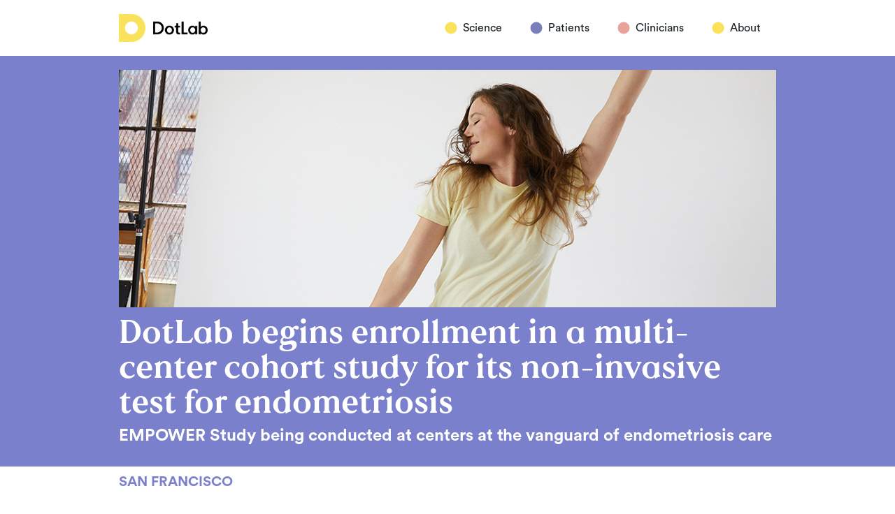

--- FILE ---
content_type: text/html
request_url: https://www.dotlab.com/press-releases/empower-launch
body_size: 8280
content:
<!DOCTYPE html><!-- Last Published: Mon Apr 10 2023 20:19:32 GMT+0000 (Coordinated Universal Time) --><html data-wf-domain="www.dotlab.com" data-wf-page="5fff4aed2b2f217c99284260" data-wf-site="5daccee8d26b0a2091d9bcf8" data-wf-collection="5fff4aed2b2f21667928425e" data-wf-item-slug="empower-launch"><head><meta charset="utf-8"/><title>DotLab | Press &amp; News | DotLab begins enrollment in a multi-center cohort study for its non-invasive test for endometriosis</title><meta content="EMPOWER Launch" name="description"/><meta content="DotLab | Press &amp; News | DotLab begins enrollment in a multi-center cohort study for its non-invasive test for endometriosis" property="og:title"/><meta content="EMPOWER Launch" property="og:description"/><meta content="https://cdn.prod.website-files.com/5f0cd921a2da2c77ae25bcc3/608857ad0af73bdce48df291_empower%20press%20release.png" property="og:image"/><meta content="DotLab | Press &amp; News | DotLab begins enrollment in a multi-center cohort study for its non-invasive test for endometriosis" property="twitter:title"/><meta content="EMPOWER Launch" property="twitter:description"/><meta content="https://cdn.prod.website-files.com/5f0cd921a2da2c77ae25bcc3/608857ad0af73bdce48df291_empower%20press%20release.png" property="twitter:image"/><meta property="og:type" content="website"/><meta content="summary_large_image" name="twitter:card"/><meta content="width=device-width, initial-scale=1" name="viewport"/><meta content="google-site-verification=tQaVrqXtfvVXdbkpywNTuD91WkdPibBzzfpw8yI7oI8" name="google-site-verification"/><link href="https://assets.website-files.com/5daccee8d26b0a2091d9bcf8/css/test-0c4f24-bfc11659b5346-aca3bb7d05da6.935a22d74.min.css" rel="stylesheet" type="text/css"/><link href="https://fonts.googleapis.com" rel="preconnect"/><link href="https://fonts.gstatic.com" rel="preconnect" crossorigin="anonymous"/><script src="https://ajax.googleapis.com/ajax/libs/webfont/1.6.26/webfont.js" type="text/javascript"></script><script type="text/javascript">WebFont.load({  google: {    families: ["Roboto:300,regular,500"]  }});</script><script type="text/javascript">!function(o,c){var n=c.documentElement,t=" w-mod-";n.className+=t+"js",("ontouchstart"in o||o.DocumentTouch&&c instanceof DocumentTouch)&&(n.className+=t+"touch")}(window,document);</script><link href="https://cdn.prod.website-files.com/5daccee8d26b0a2091d9bcf8/5f83a90a86ea49cef797ed56_DFavicon.png" rel="shortcut icon" type="image/x-icon"/><link href="https://cdn.prod.website-files.com/5daccee8d26b0a2091d9bcf8/5f83a97861fa254a08551525_Webclip.png" rel="apple-touch-icon"/><link href="https://www.dotlab.com/press-releases/empower-launch" rel="canonical"/><script async="" src="https://www.googletagmanager.com/gtag/js?id=UA-179846054-1"></script><script type="text/javascript">window.dataLayer = window.dataLayer || [];function gtag(){dataLayer.push(arguments);}gtag('js', new Date());gtag('config', 'UA-179846054-1', {'anonymize_ip': true});</script><script type="text/javascript">!function(f,b,e,v,n,t,s){if(f.fbq)return;n=f.fbq=function(){n.callMethod?n.callMethod.apply(n,arguments):n.queue.push(arguments)};if(!f._fbq)f._fbq=n;n.push=n;n.loaded=!0;n.version='2.0';n.agent='plwebflow';n.queue=[];t=b.createElement(e);t.async=!0;t.src=v;s=b.getElementsByTagName(e)[0];s.parentNode.insertBefore(t,s)}(window,document,'script','https://connect.facebook.net/en_US/fbevents.js');fbq('consent', 'revoke');fbq('init', '663481210956189');fbq('track', 'PageView');</script><style>
  textarea {
    resize: none;
	}
 select {
   background: transparent;
   -webkit-appearance: none;
   -moz-appearance: none;
   border-radius: 0px;
  }
</style></head><body><div data-collapse="medium" data-animation="default" data-duration="400" data-easing="ease" data-easing2="ease" role="banner" class="navigation-bar w-nav"><div class="container w-container"><div class="div-block-22"><a href="/" class="brand-link w-nav-brand"><img src="https://cdn.prod.website-files.com/5daccee8d26b0a2091d9bcf8/5ed9a28ac56af545f1196abb_dotlab_logo.png" alt="" class="logo"/></a><nav role="navigation" class="navigation-menu w-nav-menu"><a href="/science" class="navigation-link studies-link w-nav-link">Science</a><a href="/patients" class="navigation-link active-link w-nav-link">Patients</a><a href="/clinicians" class="navigation-link physicians-link w-nav-link">Clinicians</a><a href="/about" class="navigation-link studies-link w-nav-link">About</a><a href="/contact" class="navigation-link physicians-link login-link w-nav-link">Log in</a><a href="/contact" class="navigation-link-copy physicians-link-copy login-link-copy w-nav-link">Log in</a></nav><div class="hamburger-button w-nav-button"><img src="https://cdn.prod.website-files.com/5daccee8d26b0a2091d9bcf8/5ef00b1c1c86f2d33c5ececa_hamburger.svg" alt="" class="image-46" data-ix="new-interaction-2"/><img src="https://cdn.prod.website-files.com/5daccee8d26b0a2091d9bcf8/5ef00b43d65c35362a5d8987_close.svg" alt="" class="image-45" data-ix="new-interaction"/></div></div></div></div><div class="blog-news-heading"><div class="w-container"><img loading="lazy" alt="" height="340" src="https://cdn.prod.website-files.com/5f0cd921a2da2c77ae25bcc3/608857ad0af73bdce48df291_empower%20press%20release.png" sizes="(max-width: 479px) 100vw, (max-width: 767px) 95vw, (max-width: 991px) 728px, 940px" srcset="https://cdn.prod.website-files.com/5f0cd921a2da2c77ae25bcc3/608857ad0af73bdce48df291_empower%20press%20release-p-500.png 500w, https://cdn.prod.website-files.com/5f0cd921a2da2c77ae25bcc3/608857ad0af73bdce48df291_empower%20press%20release-p-800.png 800w, https://cdn.prod.website-files.com/5f0cd921a2da2c77ae25bcc3/608857ad0af73bdce48df291_empower%20press%20release.png 940w" class="image-57"/><h2 class="h2-news-blog">DotLab begins enrollment in a multi-center cohort study for its non-invasive test for endometriosis</h2><h4 class="heading-29">EMPOWER Study being conducted at centers at the vanguard of endometriosis care</h4></div></div><div><div class="white-section-container w-container"><div class="div-block-65"><h6 class="heading-27">SAN FRANCISCO </h6></div><div class="rtb w-richtext"><p>DotLab, a healthcare technology company at the forefront of research and development to combat women’s health conditions, today announced the initiation of EMPOWER, a multi-center cohort study for endometriosis. The EMPOWER Study is designed to support future development activities for DotLab’s non-invasive test to aid in the diagnosis of active endometriosis. Last year, DotLab announced the publication of <a href="https://www.ajog.org/article/S0002-9378(20)30321-5/fulltext">data in the <em>American Journal of Obstetrics &amp; Gynecology</em></a>, demonstrating high accuracy of the company’s microRNA approach for evaluating the presence of endometriosis.<br/><br/>“Endometriosis is a debilitating condition that affects over five million women in the United States and approximately 10 percent of women of reproductive age worldwide,” said Heather Bowerman, CEO of DotLab. “In addition to prolonging the suffering associated with painful symptoms, the delayed diagnosis of endometriosis can result in disease progression to advanced stages and reproductive and other complications.”</p><p>“The diagnosis of endometriosis is complicated by the non-specific nature of the symptoms—which are often confused with other gynecological or digestive disorders—combined with the need for laparoscopic surgery under general anesthesia to achieve a definitive diagnosis currently,” said Kurt Barnhart MD, MSCE, Associate Chief, Penn Fertility Care, Penn Medicine, a thought leader in the field of endometriosis. The Hospital of the University of Pennsylvania serves as one of the study’s sites. “The lack of a non-invasive test to aid in the diagnosis of endometriosis frequently results in substantial delays in diagnosis, sometimes as long as 10 years, and can also result in some women undergoing surgery unnecessarily.”    </p><p>EMPOWER is a prospective, observational, multi-center study that will enroll approximately 750 women of reproductive potential aged 18-49 who have been referred to undergo laparoscopy or laparotomy or other operative procedures for suspected endometriosis and other benign gynecological indications. Blood and saliva samples will be collected, and the performance of DotLab’s test for the diagnosis of endometriosis will be compared to the standard of care, visual assessment at the time of surgery. The study will initially enroll women at the following medical centers: Academia of Women’s Health and Endoscopic Surgery, MedStar Health, NewYork-Presbyterian/Columbia University Irving Medical Center, Penn Medicine, Penn State College of Medicine, Stanford Medicine, The Advanced Gynecologic Surgery Institute, University Hospitals in Cleveland, Ohio, and University of Pittsburgh Medical Center with additional centers to be added. </p><p>“We are excited to initiate this robust study designed to advance the diagnosis of endometriosis,” said the study’s principal investigator Robert Taylor MD, PhD, Professor in the Department of Obstetrics and Gynecology and Assistant Dean and Director of the MD-PhD Program at University at Buffalo. “A non-invasive tool to aid in the diagnosis of endometriosis has the potential to reduce or eliminate the diagnostic odyssey that delays initiation of treatment, and alleviation of symptoms, for many patients today. </p><p>The first participants were enrolled in EMPOWER in February. DotLab anticipates enrolling participants at more than ten centers across the United States. For updated information on participating study locations please visit <a href="https://clinicaltrials.gov/ct2/show/NCT04598698">clinicaltrials.gov/ct2/show/NCT04598698</a><strong>‍</strong>‍<br/></p></div><div></div><div class="rtb w-richtext"><h4><strong>About the EMPOWER Study</strong>‍</h4><p>The Endometriosis diagnosis using MicroRNA: PrOspective study in Women to allow Early disease Recognition (<a href="https://clinicaltrials.gov/ct2/show/NCT04598698">EMPOWER)</a> Study is a prospective, observational, multi-center study enrolling approximately 750 participants at endometriosis centers of excellence across the United States. EMPOWER will enroll women of reproductive potential aged 18-49 who have been referred to undergo laparotomy or laparoscopy or other procedures for suspected endometriosis and other benign gynecological indications. The cohort study is intended to support development efforts for DotLab’s non-invasive test for the diagnosis of endometriosis. <br/><strong>‍</strong></p><h4><strong>About Endometriosis</strong>‍</h4><p>Endometriosis is a chronic, progressive disease affecting approximately <a href="https://pubmed.ncbi.nlm.nih.gov/19196878/">one in ten women of reproductive age.</a> The clinical diagnosis of endometriosis is complicated by numerous challenges which include a lack of symptoms that are disease-specific; the “normalization” of symptoms such as painful periods; and the need for a surgical procedure (laparoscopy) performed under general anesthesia to establish a definitive diagnosis. These challenges lead to a delay from time of first symptom onset to diagnosis ranging from <a href="https://www.ajog.org/article/S0002-9378(19)30002-X/fulltext">4 to 11 years</a>. During this time, treatment to alleviate symptoms is delayed and disease progression can occur. Estimates of annual direct and indirect costs of endometriosis in the US range from <a href="https://academic.oup.com/humupd/article/13/4/395/2457867">$22 billion</a> to <a href="https://academic.oup.com/humrep/article/27/5/1292/700268">$69 billion</a>. The availability of non-invasive tools to aid in the diagnosis of endometriosis could reduce the time to diagnosis and initiation of treatment, years of discomfort, disease progression, and associated comorbidities and healthcare costs.<strong>‍</strong></p><p>‍</p><h4><strong>About DotLab</strong>‍</h4><p>DotLab is a female-founded, women&#x27;s healthcare technology company whose mission is to advance women&#x27;s health into an era of precision medicine by developing breakthrough, actionable technologies that lead to better outcomes. DotLab’s first product, DotEndoTM, offers a non-invasive solution to aid in the diagnosis of active endometriosis. DotEndo overcomes the complex challenges posed by heterogeneity in endometriosis by using a multi-analyte, algorithmic approach. DotLab is headquartered in the San Francisco Bay Area and has a clinical laboratory in Branford, CT.<strong>‍</strong></p><p>‍</p><h4><strong>Media Contact</strong>‍</h4><p>Denise Powell</p><p>PR@DotLab.com</p><p>‍</p></div><a href="https://www.prnewswire.com/news-releases/dotlab-begins-enrollment-in-a-multi-center-cohort-study-for-its-non-invasive-test-for-endometriosis-301253161.html">View on Cision</a></div></div><div class="form-section"><div id="Newsletter-Sign-Up" class="container-3 w-container"><div class="div-block-2"><div class="form-block form-block-2 w-form"><form id="email-form" name="email-form" data-name="Email Form" action="https://dotlab.us2.list-manage.com/subscribe/post?u=bae7c374e88d5c704f94fa92f&amp;amp;id=c0e1e80eeb" method="post" class="form-4 w-clearfix" data-wf-page-id="5fff4aed2b2f217c99284260" data-wf-element-id="3a4e92a8-5b76-8a4f-3fd1-bcaf637b4270"><div class="text-block">Sign up to receive important announcements and updates:</div><div class="w-row"><div class="column-2 w-col w-col-6"><input class="text-field w-input" maxlength="256" name="FNAME" data-name="FNAME" placeholder="First Name" type="text" id="FNAME" required=""/></div><div class="column-3 w-col w-col-6"><input class="text-field w-input" maxlength="256" name="LNAME" data-name="LNAME" placeholder="Last Name" type="text" id="LNAME" required=""/></div></div><input class="text-field w-input" maxlength="256" name="Email" data-name="Email" placeholder="Email" type="email" id="Email" required=""/><select id="IAMA" name="IAMA" required="" data-name="IAMA" class="text-field w-select"><option value="">I am a...</option><option value="Patient">Patient</option><option value="Clinician">Clinician</option><option value="Administrator">Administrator</option><option value="Press">Journalist or Publicist</option><option value="Other">Other</option></select><div class="disclaimer">DotLab will never share your information with third parties. We respect your privacy. We will only use this information to contact you. See our <a href="/privacy-policy">Privacy Policy</a> for more information about how we collect and use personal data.</div><div class="disclaimers"><label class="w-checkbox checkbox-field"><input type="checkbox" id="Terms of Use" name="Terms-of-Use" data-name="Terms of Use" required="" class="w-checkbox-input"/><span for="Terms-of-Use" class="checkbox-label-2 w-form-label">By clicking submit, you agree with the <a href="/terms-of-use" target="_blank" class="link">Terms of Use</a>. </span></label></div><input type="submit" data-wait="Please wait..." class="hollow-button-violet w-button" value="Submit"/></form><div class="success-message-2 success-message w-form-done"><div class="text-block-16">Thank you! Your submission has been received!</div></div><div class="error-message-2 w-form-fail"><div class="text-block-21">Oops! Something went wrong while submitting the form.</div></div></div><ul role="list" class="list w-list-unstyled"><li><a href="/about" class="footer-nav-link">ABout</a></li><li><a href="/blog" class="footer-nav-link">BLOG</a></li><li><a href="/news-press" class="footer-nav-link">NEWs</a></li><li><a href="/contact-2" class="footer-nav-link">CONTACT</a></li></ul></div></div><div class="container-4 w-container"><div class="social-icons"><a href="https://www.instagram.com/dot.lab/" class="link-block-3 w-inline-block"><img src="https://cdn.prod.website-files.com/5daccee8d26b0a2091d9bcf8/5fff436ea66ea932abd2fcdd_011-instagram.png" width="35" alt="" sizes="35px" srcset="https://assets.website-files.com/5daccee8d26b0a2091d9bcf8/5fff436ea66ea932abd2fcdd_011-instagram-p-500.png 500w, https://assets.website-files.com/5daccee8d26b0a2091d9bcf8/5fff436ea66ea932abd2fcdd_011-instagram.png 512w" class="image-12"/></a></div><div><div class="footer-text">All rights reserved DotLab 2023.<br/>DotLab, DotEndo, and the &quot;D&quot; logo are trademarks of DotLab.</div><a href="/privacy-policy" target="_blank" class="privacy-links w-inline-block"><div class="privacy-links">Privacy Policy</div></a><a href="/notice-of-privacy-practices" target="_blank" class="privacy-links w-inline-block"><div class="privacy-links">Notice of Privacy Practices</div></a><a href="/terms-of-use" target="_blank" class="privacy-links w-inline-block"><div class="privacy-links">Terms of Use</div></a><a href="https://www.dotlab.com/sitemap.xml" target="_blank" class="privacy-links w-inline-block"><div class="privacy-links">Site Map</div></a></div></div></div><script src="https://d3e54v103j8qbb.cloudfront.net/js/jquery-3.5.1.min.dc5e7f18c8.js?site=5daccee8d26b0a2091d9bcf8" type="text/javascript" integrity="sha256-9/aliU8dGd2tb6OSsuzixeV4y/faTqgFtohetphbbj0=" crossorigin="anonymous"></script><script src="https://assets.website-files.com/5daccee8d26b0a2091d9bcf8/js/test-0c4f24-bfc11659b5346-aca3bb7d05da6.68e2efe68.js" type="text/javascript"></script><script>
function addCountries(whereto) {
  var countriesfile = "United States of America, Afghanistan, Albania, Algeria, Andorra, Angola, Antigua & Deps, Argentina, Armenia, Australia, Austria, Azerbaijan, Bahamas, Bahrain, Bangladesh, Barbados, Belarus, Belgium, Belize, Benin, Bhutan, Bolivia, Bosnia Herzegovina, Botswana, Brazil, Brunei, Bulgaria, Burkina, Burma, Burundi, Cambodia, Cameroon, Canada, Cape Verde, Central African Rep, Chad, Chile, People's Republic of China, Republic of China, Colombia, Comoros, Democratic Republic of the Congo, Republic of the Congo, Costa Rica, Croatia, Cuba, Cyprus, Czech Republic, Danzig, Denmark, Djibouti, Dominica, Dominican Republic, East Timor, Ecuador, Egypt, El Salvador, Equatorial Guinea, Eritrea, Estonia, Ethiopia, Fiji, Finland, France, Gabon, Gaza Strip, The Gambia, Georgia, Germany, Ghana, Greece, Grenada, Guatemala, Guinea, Guinea-Bissau, Guyana, Haiti, Holy Roman Empire, Honduras, Hungary, Iceland, India, Indonesia, Iran, Iraq, Republic of Ireland, Israel, Italy, Ivory Coast, Jamaica, Japan, Jonathanland, Jordan, Kazakhstan, Kenya, Kiribati, North Korea, South Korea, Kosovo, Kuwait, Kyrgyzstan, Laos, Latvia, Lebanon, Lesotho, Liberia, Libya, Liechtenstein, Lithuania, Luxembourg, Macedonia, Madagascar, Malawi, Malaysia, Maldives, Mali, Malta, Marshall Islands, Mauritania, Mauritius, Mexico, Micronesia, Moldova, Monaco, Mongolia, Montenegro, Morocco, Mount Athos, Mozambique, Namibia, Nauru, Nepal, Newfoundland, Netherlands, New Zealand, Nicaragua, Niger, Nigeria, Norway, Oman, Ottoman Empire, Pakistan, Palau, Panama, Papua New Guinea, Paraguay, Peru, Philippines, Poland, Portugal, Prussia, Qatar, Romania, Rome, Russian Federation, Rwanda, St Kitts & Nevis, St Lucia, Saint Vincent & the, Grenadines, Samoa, San Marino, Sao Tome & Principe, Saudi Arabia, Senegal, Serbia, Seychelles, Sierra Leone, Singapore, Slovakia, Slovenia, Solomon Islands, Somalia, South Africa, Spain, Sri Lanka, Sudan, Suriname, Swaziland, Sweden, Switzerland, Syria, Tajikistan, Tanzania, Thailand, Togo, Tonga, Trinidad & Tobago, Tunisia, Turkey, Turkmenistan, Tuvalu, Uganda, Ukraine, United Arab Emirates, United Kingdom, Uruguay, Uzbekistan, Vanuatu, Vatican City, Venezuela, Vietnam, Yemen, Zambia, Zimbabwe";
  var countries = countriesfile.split(", ");
  for ( var c = 0; c < countries.length; c++ ) {
    $(whereto).append('<option value="' + countries[c] + '">' + countries[c] + '</option>');
  }
}
    
function addStates(whereto) {
  var statesfile = "Alabama, Alaska, American Samoa, Arizona, Arkansas, California, Colorado, Connecticut, Delaware, District of Columbia, Florida, Georgia, Guam, Hawaii, Idaho, Illinois, Indiana, Iowa, Kansas, Kentucky, Louisiana, Maine, Maryland, Massachusetts, Michigan, Minnesota, Minor Outlying Islands, Mississippi, Missouri, Montana, Nebraska, Nevada, New Hampshire, New Jersey, New Mexico, New York, North Carolina, North Dakota, Northern Mariana Islands, Ohio, Oklahoma, Oregon, Pennsylvania, Puerto Rico, Rhode Island, South Carolina, South Dakota, Tennessee, Texas, U.S. Virgin Islands, Utah, Vermont, Virginia, Washington, West Virginia, Wisconsin, Wyoming";
  var states = statesfile.split(", ");
  for ( var c = 0; c < states.length; c++ ) {
    $(whereto).append('<option value="' + states[c] + '">' + states[c] + '</option>');
  }
}
Webflow.push(function() {
  addCountries('#country-option-field');
  addStates('#state-option-field');
});
</script></body></html>

--- FILE ---
content_type: text/css
request_url: https://assets.website-files.com/5daccee8d26b0a2091d9bcf8/css/test-0c4f24-bfc11659b5346-aca3bb7d05da6.935a22d74.min.css
body_size: 18323
content:
html{font-family:sans-serif;-ms-text-size-adjust:100%;-webkit-text-size-adjust:100%;height:100%}article,aside,details,figcaption,figure,footer,header,hgroup,main,menu,nav,section,summary{display:block}audio,canvas,progress,video{display:inline-block;vertical-align:baseline}audio:not([controls]){display:none;height:0}[hidden],template{display:none}a:active,a:hover{outline:0}abbr[title]{border-bottom:1px dotted}b,optgroup,strong{font-weight:700}dfn{font-style:italic}mark{background:#ff0;color:#000}small{font-size:80%}sub,sup{font-size:75%;line-height:0;position:relative;vertical-align:baseline}sup{top:-.5em}sub{bottom:-.25em}img{border:0;max-width:100%;vertical-align:middle;display:inline-block}svg:not(:root){overflow:hidden}hr{box-sizing:content-box;height:0}pre,textarea{overflow:auto}code,kbd,pre,samp{font-family:monospace,monospace;font-size:1em}button,input,optgroup,select,textarea{color:inherit;font:inherit;margin:0}button{overflow:visible}button,select{text-transform:none}button,html input[type=button],input[type=reset]{-webkit-appearance:button;cursor:pointer}button[disabled],html input[disabled]{cursor:default}button::-moz-focus-inner,input::-moz-focus-inner{border:0;padding:0}input{line-height:normal}input[type=checkbox],input[type=radio]{box-sizing:border-box;padding:0}input[type=number]::-webkit-inner-spin-button,input[type=number]::-webkit-outer-spin-button{height:auto}input[type=search]{-webkit-appearance:none}input[type=search]::-webkit-search-cancel-button,input[type=search]::-webkit-search-decoration{-webkit-appearance:none}legend{border:0;padding:0}table{border-collapse:collapse;border-spacing:0}td,th{padding:0}@font-face{font-family:webflow-icons;src:url("[data-uri]") format('truetype');font-weight:400;font-style:normal}[class*=" w-icon-"],[class^=w-icon-]{font-family:webflow-icons!important;speak:none;font-style:normal;font-weight:400;font-variant:normal;text-transform:none;line-height:1;-webkit-font-smoothing:antialiased;-moz-osx-font-smoothing:grayscale}.w-icon-slider-right:before{content:"\e600"}.w-icon-slider-left:before{content:"\e601"}.w-icon-nav-menu:before{content:"\e602"}.w-icon-arrow-down:before,.w-icon-dropdown-toggle:before{content:"\e603"}.w-icon-file-upload-remove:before{content:"\e900"}.w-icon-file-upload-icon:before{content:"\e903"}*{-webkit-box-sizing:border-box;-moz-box-sizing:border-box;box-sizing:border-box}body{margin:0;min-height:100%;background-color:#fff;font-family:'Circularstd book',sans-serif;color:#192024;font-size:16px;line-height:20px}html.w-mod-touch *{background-attachment:scroll!important}.w-block{display:block}.w-inline-block{max-width:100%;display:inline-block}.w-clearfix:after,.w-clearfix:before{content:" ";display:table;-ms-grid-column:1;grid-column-start:1;-ms-grid-row:1;grid-row-start:1;-ms-grid-column-span:1;grid-column-end:2;-ms-grid-row-span:1;grid-row-end:2}.w-clearfix:after{clear:both}.w-hidden{display:none}.w-button{display:inline-block;padding:9px 15px;background-color:#3898ec;color:#fff;border:0;line-height:inherit;text-decoration:none;cursor:pointer;border-radius:0}input.w-button{-webkit-appearance:button}html[data-w-dynpage] [data-w-cloak]{color:transparent!important}.w-webflow-badge,.w-webflow-badge *{position:static;left:auto;top:auto;right:auto;bottom:auto;z-index:auto;display:block;visibility:visible;overflow:visible;overflow-x:visible;overflow-y:visible;box-sizing:border-box;width:auto;height:auto;max-height:none;max-width:none;min-height:0;min-width:0;margin:0;padding:0;float:none;clear:none;border:0 transparent;border-radius:0;background:0 0;box-shadow:none;opacity:1;transform:none;transition:none;direction:ltr;font-family:inherit;font-weight:inherit;color:inherit;font-size:inherit;line-height:inherit;font-style:inherit;font-variant:inherit;text-align:inherit;letter-spacing:inherit;text-decoration:inherit;text-indent:0;text-transform:inherit;list-style-type:disc;text-shadow:none;font-smoothing:auto;vertical-align:baseline;cursor:inherit;white-space:inherit;word-break:normal;word-spacing:normal;word-wrap:normal}.w-webflow-badge{position:fixed!important;display:inline-block!important;visibility:visible!important;z-index:2147483647!important;top:auto!important;right:12px!important;bottom:12px!important;left:auto!important;color:#aaadb0!important;background-color:#fff!important;border-radius:3px!important;padding:6px 8px 6px 6px!important;font-size:12px!important;opacity:1!important;line-height:14px!important;text-decoration:none!important;transform:none!important;margin:0!important;width:auto!important;height:auto!important;overflow:visible!important;white-space:nowrap;box-shadow:0 0 0 1px rgba(0,0,0,.1),0 1px 3px rgba(0,0,0,.1);cursor:pointer}.w-webflow-badge>img{display:inline-block!important;visibility:visible!important;opacity:1!important;vertical-align:middle!important}figure{margin:0 0 10px}figcaption{margin-top:5px;text-align:center}ol,ul{margin-top:0;margin-bottom:10px;padding-left:40px}.w-list-unstyled{padding-left:0;list-style:none}.w-embed:after,.w-embed:before{content:" ";display:table;-ms-grid-column:1;grid-column-start:1;-ms-grid-row:1;grid-row-start:1;-ms-grid-column-span:1;grid-column-end:2;-ms-grid-row-span:1;grid-row-end:2}.w-embed:after{clear:both}.w-video{width:100%;position:relative;padding:0}.w-video embed,.w-video iframe,.w-video object{position:absolute;top:0;left:0;width:100%;height:100%;border:none}fieldset{padding:0;margin:0;border:0}[type=button],[type=reset],button{border:0;cursor:pointer;-webkit-appearance:button}.w-form{margin:0 0 15px}.w-form-done{display:none;padding:20px;text-align:center;background-color:#ddd}.w-form-fail{display:none;margin-top:10px;padding:10px;background-color:#ffdede}label{display:block;margin-bottom:5px;font-weight:700}.w-input,.w-select{display:block;width:100%;height:38px;padding:8px 12px;margin-bottom:10px;font-size:14px;line-height:1.42857143;color:#333;vertical-align:middle;background-color:#fff;border:1px solid #ccc}.w-input:-moz-placeholder,.w-select:-moz-placeholder{color:#999}.w-input::-moz-placeholder,.w-select::-moz-placeholder{color:#999;opacity:1}.w-input:-ms-input-placeholder,.w-select:-ms-input-placeholder{color:#999}.w-input::-webkit-input-placeholder,.w-select::-webkit-input-placeholder{color:#999}.w-input:focus,.w-select:focus{border-color:#3898ec;outline:0}.w-input[disabled],.w-input[readonly],.w-select[disabled],.w-select[readonly],fieldset[disabled] .w-input,fieldset[disabled] .w-select{cursor:not-allowed}.w-input[disabled]:not(.w-input-disabled),.w-input[readonly],.w-select[disabled]:not(.w-input-disabled),.w-select[readonly],fieldset[disabled]:not(.w-input-disabled) .w-input,fieldset[disabled]:not(.w-input-disabled) .w-select{background-color:#eee}textarea.w-input,textarea.w-select{height:auto}.w-select{background-color:#f3f3f3}.w-select[multiple]{height:auto}.w-form-label{display:inline-block;cursor:pointer;font-weight:400;margin-bottom:0}.w-radio{display:block;margin-bottom:5px;padding-left:20px}.w-radio:after,.w-radio:before{content:" ";display:table;-ms-grid-column:1;grid-column-start:1;-ms-grid-row:1;grid-row-start:1;-ms-grid-column-span:1;grid-column-end:2;-ms-grid-row-span:1;grid-row-end:2}.w-radio:after{clear:both}.w-radio-input{margin:3px 0 0 -20px;line-height:normal;float:left}.w-file-upload{display:block;margin-bottom:10px}.w-file-upload-input{width:.1px;height:.1px;opacity:0;overflow:hidden;position:absolute;z-index:-100}.w-file-upload-default,.w-file-upload-success,.w-file-upload-uploading{display:inline-block;color:#333}.w-file-upload-error{display:block;margin-top:10px}.w-file-upload-default.w-hidden,.w-file-upload-error.w-hidden,.w-file-upload-success.w-hidden,.w-file-upload-uploading.w-hidden{display:none}.w-file-upload-uploading-btn{display:flex;font-size:14px;font-weight:400;cursor:pointer;margin:0;padding:8px 12px;border:1px solid #ccc;background-color:#fafafa}.w-file-upload-file{display:flex;flex-grow:1;justify-content:space-between;margin:0;padding:8px 9px 8px 11px;border:1px solid #ccc;background-color:#fafafa}.w-file-upload-file-name{font-size:14px;font-weight:400;display:block}.w-file-remove-link{margin-top:3px;margin-left:10px;width:auto;height:auto;padding:3px;display:block;cursor:pointer}.w-icon-file-upload-remove{margin:auto;font-size:10px}.w-file-upload-error-msg{display:inline-block;color:#ea384c;padding:2px 0}.w-file-upload-info{display:inline-block;line-height:38px;padding:0 12px}.w-file-upload-label{display:inline-block;font-size:14px;font-weight:400;cursor:pointer;margin:0;padding:8px 12px;border:1px solid #ccc;background-color:#fafafa}.w-icon-file-upload-icon,.w-icon-file-upload-uploading{display:inline-block;margin-right:8px;width:20px}.w-icon-file-upload-uploading{height:20px}.w-container{margin-left:auto;margin-right:auto;max-width:940px}.w-container:after,.w-container:before{content:" ";display:table;-ms-grid-column:1;grid-column-start:1;-ms-grid-row:1;grid-row-start:1;-ms-grid-column-span:1;grid-column-end:2;-ms-grid-row-span:1;grid-row-end:2}.w-container:after{clear:both}.w-container .w-row{margin-left:-10px;margin-right:-10px}.w-row:after,.w-row:before{content:" ";display:table;-ms-grid-column:1;grid-column-start:1;-ms-grid-row:1;grid-row-start:1;-ms-grid-column-span:1;grid-column-end:2;-ms-grid-row-span:1;grid-row-end:2}.w-row:after{clear:both}.w-row .w-row{margin-left:0;margin-right:0}.w-col{position:relative;float:left;width:100%;min-height:1px;padding-left:10px;padding-right:10px}.w-col .w-col{padding-left:0;padding-right:0}.w-col-1{width:8.33333333%}.w-col-2{width:16.66666667%}.w-col-3{width:25%}.w-col-4{width:33.33333333%}.w-col-5{width:41.66666667%}.w-col-6{width:50%}.w-col-7{width:58.33333333%}.w-col-8{width:66.66666667%}.w-col-9{width:75%}.w-col-10{width:83.33333333%}.w-col-11{width:91.66666667%}.w-col-12{width:100%}.w-hidden-main{display:none!important}@media screen and (max-width:991px){.w-container{max-width:728px}.w-hidden-main{display:inherit!important}.w-hidden-medium{display:none!important}.w-col-medium-1{width:8.33333333%}.w-col-medium-2{width:16.66666667%}.w-col-medium-3{width:25%}.w-col-medium-4{width:33.33333333%}.w-col-medium-5{width:41.66666667%}.w-col-medium-6{width:50%}.w-col-medium-7{width:58.33333333%}.w-col-medium-8{width:66.66666667%}.w-col-medium-9{width:75%}.w-col-medium-10{width:83.33333333%}.w-col-medium-11{width:91.66666667%}.w-col-medium-12{width:100%}.w-col-stack{width:100%;left:auto;right:auto}}@media screen and (max-width:767px){.w-hidden-main,.w-hidden-medium{display:inherit!important}.w-hidden-small{display:none!important}.w-container .w-row,.w-row{margin-left:0;margin-right:0}.w-col{width:100%;left:auto;right:auto}.w-col-small-1{width:8.33333333%}.w-col-small-2{width:16.66666667%}.w-col-small-3{width:25%}.w-col-small-4{width:33.33333333%}.w-col-small-5{width:41.66666667%}.w-col-small-6{width:50%}.w-col-small-7{width:58.33333333%}.w-col-small-8{width:66.66666667%}.w-col-small-9{width:75%}.w-col-small-10{width:83.33333333%}.w-col-small-11{width:91.66666667%}.w-col-small-12{width:100%}}@media screen and (max-width:479px){.w-container{max-width:none}.w-hidden-main,.w-hidden-medium,.w-hidden-small{display:inherit!important}.w-hidden-tiny{display:none!important}.w-col{width:100%}.w-col-tiny-1{width:8.33333333%}.w-col-tiny-2{width:16.66666667%}.w-col-tiny-3{width:25%}.w-col-tiny-4{width:33.33333333%}.w-col-tiny-5{width:41.66666667%}.w-col-tiny-6{width:50%}.w-col-tiny-7{width:58.33333333%}.w-col-tiny-8{width:66.66666667%}.w-col-tiny-9{width:75%}.w-col-tiny-10{width:83.33333333%}.w-col-tiny-11{width:91.66666667%}.w-col-tiny-12{width:100%}}.w-widget{position:relative}.w-widget-map{width:100%;height:400px}.w-widget-map label{width:auto;display:inline}.w-widget-map img{max-width:inherit}.w-widget-map .gm-style-iw{text-align:center}.w-widget-map .gm-style-iw>button{display:none!important}.w-widget-twitter{overflow:hidden}.w-widget-twitter-count-shim{display:inline-block;vertical-align:top;position:relative;width:28px;height:20px;text-align:center;background:#fff;border:1px solid #758696;border-radius:3px}.w-widget-twitter-count-shim *{pointer-events:none;-webkit-user-select:none;-moz-user-select:none;-ms-user-select:none;user-select:none}.w-widget-twitter-count-shim .w-widget-twitter-count-inner{position:relative;font-size:15px;line-height:12px;text-align:center;color:#999;font-family:serif}.w-widget-twitter-count-shim .w-widget-twitter-count-clear{position:relative;display:block}.w-widget-twitter-count-shim.w--large{width:36px;height:28px}.w-widget-twitter-count-shim.w--large .w-widget-twitter-count-inner{font-size:18px;line-height:18px}.w-widget-twitter-count-shim:not(.w--vertical){margin-left:5px;margin-right:8px}.w-widget-twitter-count-shim:not(.w--vertical).w--large{margin-left:6px}.w-widget-twitter-count-shim:not(.w--vertical):after,.w-widget-twitter-count-shim:not(.w--vertical):before{top:50%;left:0;border:solid transparent;content:' ';height:0;width:0;position:absolute;pointer-events:none}.w-widget-twitter-count-shim:not(.w--vertical):before{border-color:rgba(117,134,150,0);border-right-color:#5d6c7b;border-width:4px;margin-left:-9px;margin-top:-4px}.w-widget-twitter-count-shim:not(.w--vertical).w--large:before{border-width:5px;margin-left:-10px;margin-top:-5px}.w-widget-twitter-count-shim:not(.w--vertical):after{border-color:hsla(0,0%,100%,0);border-right-color:#fff;border-width:4px;margin-left:-8px;margin-top:-4px}.w-widget-twitter-count-shim:not(.w--vertical).w--large:after{border-width:5px;margin-left:-9px;margin-top:-5px}.w-widget-twitter-count-shim.w--vertical{width:61px;height:33px;margin-bottom:8px}.w-widget-twitter-count-shim.w--vertical:after,.w-widget-twitter-count-shim.w--vertical:before{top:100%;left:50%;border:solid transparent;content:' ';height:0;width:0;position:absolute;pointer-events:none}.w-widget-twitter-count-shim.w--vertical:before{border-color:rgba(117,134,150,0);border-top-color:#5d6c7b;border-width:5px;margin-left:-5px}.w-widget-twitter-count-shim.w--vertical:after{border-color:hsla(0,0%,100%,0);border-top-color:#fff;border-width:4px;margin-left:-4px}.w-widget-twitter-count-shim.w--vertical .w-widget-twitter-count-inner{font-size:18px;line-height:22px}.w-widget-twitter-count-shim.w--vertical.w--large{width:76px}.w-background-video{position:relative;overflow:hidden;height:500px;color:#fff}.w-background-video>video{background-size:cover;background-position:50% 50%;position:absolute;margin:auto;width:100%;height:100%;right:-100%;bottom:-100%;top:-100%;left:-100%;-o-object-fit:cover;object-fit:cover;z-index:-100}.w-background-video>video::-webkit-media-controls-start-playback-button{display:none!important;-webkit-appearance:none}.w-background-video--control{position:absolute;bottom:1em;right:1em;background-color:transparent;padding:0}.w-background-video--control>[hidden]{display:none!important}.w-slider{position:relative;height:300px;text-align:center;background:#ddd;clear:both;-webkit-tap-highlight-color:transparent;tap-highlight-color:transparent}.w-slider-mask{position:relative;display:block;overflow:hidden;z-index:1;left:0;right:0;height:100%;white-space:nowrap}.w-slide{position:relative;display:inline-block;vertical-align:top;width:100%;height:100%;white-space:normal;text-align:left}.w-slider-nav{position:absolute;z-index:2;top:auto;right:0;bottom:0;left:0;margin:auto;padding-top:10px;height:40px;text-align:center;-webkit-tap-highlight-color:transparent;tap-highlight-color:transparent}.w-slider-nav.w-round>div{border-radius:100%}.w-slider-nav.w-num>div{width:auto;height:auto;padding:.2em .5em;font-size:inherit;line-height:inherit}.w-slider-nav.w-shadow>div{box-shadow:0 0 3px rgba(51,51,51,.4)}.w-slider-nav-invert{color:#fff}.w-slider-nav-invert>div{background-color:rgba(34,34,34,.4)}.w-slider-nav-invert>div.w-active{background-color:#222}.w-slider-dot{position:relative;display:inline-block;width:1em;height:1em;background-color:hsla(0,0%,100%,.4);cursor:pointer;margin:0 3px .5em;transition:background-color .1s,color .1s}.w-slider-dot.w-active{background-color:#fff}.w-slider-dot:focus{outline:0;box-shadow:0 0 0 2px #fff}.w-slider-dot:focus.w-active{box-shadow:none}.w-slider-arrow-left,.w-slider-arrow-right{position:absolute;width:80px;top:0;right:0;bottom:0;left:0;margin:auto;cursor:pointer;overflow:hidden;color:#fff;font-size:40px;-webkit-tap-highlight-color:transparent;tap-highlight-color:transparent;-webkit-user-select:none;-moz-user-select:none;-ms-user-select:none;user-select:none}.w-slider-arrow-left [class*=' w-icon-'],.w-slider-arrow-left [class^=w-icon-],.w-slider-arrow-right [class*=' w-icon-'],.w-slider-arrow-right [class^=w-icon-]{position:absolute}.w-slider-arrow-left:focus,.w-slider-arrow-right:focus{outline:0}.w-slider-arrow-left{z-index:3;right:auto}.w-slider-arrow-right{z-index:4;left:auto}.w-icon-slider-left,.w-icon-slider-right{top:0;right:0;bottom:0;left:0;margin:auto;width:1em;height:1em}.w-slider-aria-label{border:0;clip:rect(0 0 0 0);height:1px;margin:-1px;overflow:hidden;padding:0;position:absolute;width:1px}.w-slider-force-show{display:block!important}.w-dropdown{display:inline-block;position:relative;text-align:left;margin-left:auto;margin-right:auto;z-index:900}.w-dropdown-btn,.w-dropdown-link,.w-dropdown-toggle{position:relative;vertical-align:top;text-decoration:none;color:#222;padding:20px;text-align:left;margin-left:auto;margin-right:auto;white-space:nowrap}.w-dropdown-toggle{-webkit-user-select:none;-moz-user-select:none;-ms-user-select:none;user-select:none;display:inline-block;cursor:pointer;padding-right:40px}.w-dropdown-toggle:focus{outline:0}.w-icon-dropdown-toggle{position:absolute;top:0;right:0;bottom:0;margin:auto 20px auto auto;width:1em;height:1em}.w-dropdown-list{position:absolute;background:#ddd;display:none;min-width:100%}.w-dropdown-list.w--open{display:block}.w-dropdown-link{padding:10px 20px;display:block;color:#222}.w-dropdown-link.w--current{color:#0082f3}.w-dropdown-link:focus{outline:0}@media screen and (max-width:767px){.w-nav-brand{padding-left:10px}}.w-lightbox-backdrop{cursor:auto;font-style:normal;font-variant:normal;letter-spacing:normal;list-style:disc;text-indent:0;text-shadow:none;text-transform:none;visibility:visible;white-space:normal;word-break:normal;word-spacing:normal;word-wrap:normal;position:fixed;top:0;right:0;bottom:0;left:0;color:#fff;font-family:"Helvetica Neue",Helvetica,Ubuntu,"Segoe UI",Verdana,sans-serif;font-size:17px;line-height:1.2;font-weight:300;text-align:center;background:rgba(0,0,0,.9);z-index:2000;outline:0;opacity:0;-webkit-user-select:none;-moz-user-select:none;-ms-user-select:none;-webkit-tap-highlight-color:transparent;-webkit-transform:translate(0,0)}.w-lightbox-backdrop,.w-lightbox-container{height:100%;overflow:auto;-webkit-overflow-scrolling:touch}.w-lightbox-content{position:relative;height:100vh;overflow:hidden}.w-lightbox-view{position:absolute;width:100vw;height:100vh;opacity:0}.w-lightbox-view:before{content:"";height:100vh}.w-lightbox-group,.w-lightbox-group .w-lightbox-view,.w-lightbox-group .w-lightbox-view:before{height:86vh}.w-lightbox-frame,.w-lightbox-view:before{display:inline-block;vertical-align:middle}.w-lightbox-figure{position:relative;margin:0}.w-lightbox-group .w-lightbox-figure{cursor:pointer}.w-lightbox-img{width:auto;height:auto;max-width:none}.w-lightbox-image{display:block;float:none;max-width:100vw;max-height:100vh}.w-lightbox-group .w-lightbox-image{max-height:86vh}.w-lightbox-caption{position:absolute;right:0;bottom:0;left:0;padding:.5em 1em;background:rgba(0,0,0,.4);text-align:left;text-overflow:ellipsis;white-space:nowrap;overflow:hidden}.w-lightbox-embed{position:absolute;top:0;right:0;bottom:0;left:0;width:100%;height:100%}.w-lightbox-control{position:absolute;top:0;width:4em;background-size:24px;background-repeat:no-repeat;background-position:center;cursor:pointer;-webkit-transition:.3s;transition:.3s}.w-lightbox-left{display:none;bottom:0;left:0;background-image:url("[data-uri]")}.w-lightbox-right{display:none;right:0;bottom:0;background-image:url("[data-uri]")}.w-lightbox-close{right:0;height:2.6em;background-image:url("[data-uri]");background-size:18px}.w-lightbox-strip{position:absolute;bottom:0;left:0;right:0;padding:0 1vh;line-height:0;white-space:nowrap;overflow-x:auto;overflow-y:hidden}.w-lightbox-item{display:inline-block;width:10vh;padding:2vh 1vh;box-sizing:content-box;cursor:pointer;-webkit-transform:translate3d(0,0,0)}.w-lightbox-active{opacity:.3}.w-lightbox-thumbnail{position:relative;height:10vh;background:#222;overflow:hidden}.w-lightbox-thumbnail-image{position:absolute;top:0;left:0}.w-lightbox-thumbnail .w-lightbox-tall{top:50%;width:100%;-webkit-transform:translate(0,-50%);-ms-transform:translate(0,-50%);transform:translate(0,-50%)}.w-lightbox-thumbnail .w-lightbox-wide{left:50%;height:100%;-webkit-transform:translate(-50%,0);-ms-transform:translate(-50%,0);transform:translate(-50%,0)}.w-lightbox-spinner{position:absolute;top:50%;left:50%;box-sizing:border-box;width:40px;height:40px;margin-top:-20px;margin-left:-20px;border:5px solid rgba(0,0,0,.4);border-radius:50%;-webkit-animation:.8s linear infinite spin;animation:.8s linear infinite spin}.w-lightbox-spinner:after{content:"";position:absolute;top:-4px;right:-4px;bottom:-4px;left:-4px;border:3px solid transparent;border-bottom-color:#fff;border-radius:50%}.w-lightbox-hide{display:none}.w-lightbox-noscroll{overflow:hidden}@media (min-width:768px){.w-lightbox-content{height:96vh;margin-top:2vh}.w-lightbox-view,.w-lightbox-view:before{height:96vh}.w-lightbox-group,.w-lightbox-group .w-lightbox-view,.w-lightbox-group .w-lightbox-view:before{height:84vh}.w-lightbox-image{max-width:96vw;max-height:96vh}.w-lightbox-group .w-lightbox-image{max-width:82.3vw;max-height:84vh}.w-lightbox-left,.w-lightbox-right{display:block;opacity:.5}.w-lightbox-close{opacity:.8}.w-lightbox-control:hover{opacity:1}}.w-lightbox-inactive,.w-lightbox-inactive:hover{opacity:0}.w-richtext:after,.w-richtext:before{content:" ";display:table;-ms-grid-column:1;grid-column-start:1;-ms-grid-row:1;grid-row-start:1;-ms-grid-column-span:1;grid-column-end:2;-ms-grid-row-span:1;grid-row-end:2}.w-richtext:after{clear:both}.w-richtext[contenteditable=true]:after,.w-richtext[contenteditable=true]:before{white-space:initial}.w-richtext ol,.w-richtext ul{overflow:hidden}.w-richtext .w-richtext-figure-selected.w-richtext-figure-type-image div,.w-richtext .w-richtext-figure-selected.w-richtext-figure-type-video div:after,.w-richtext .w-richtext-figure-selected[data-rt-type=image] div,.w-richtext .w-richtext-figure-selected[data-rt-type=video] div:after{outline:#2895f7 solid 2px}.w-richtext figure.w-richtext-figure-type-video>div:after,.w-richtext figure[data-rt-type=video]>div:after{content:'';position:absolute;display:none;left:0;top:0;right:0;bottom:0}.w-richtext figure{position:relative;max-width:60%}.w-richtext figure>div:before{cursor:default!important}.w-richtext figure img{width:100%}.w-richtext figure figcaption.w-richtext-figcaption-placeholder{opacity:.6}.w-richtext figure div{font-size:0px;color:transparent}.w-richtext figure.w-richtext-figure-type-image,.w-richtext figure[data-rt-type=image]{display:table}.w-richtext figure.w-richtext-figure-type-image>div,.w-richtext figure[data-rt-type=image]>div{display:inline-block}.w-richtext figure.w-richtext-figure-type-image>figcaption,.w-richtext figure[data-rt-type=image]>figcaption{display:table-caption;caption-side:bottom}.w-richtext figure.w-richtext-figure-type-video,.w-richtext figure[data-rt-type=video]{width:60%;height:0}.w-richtext figure.w-richtext-figure-type-video iframe,.w-richtext figure[data-rt-type=video] iframe{position:absolute;top:0;left:0;width:100%;height:100%}.w-richtext figure.w-richtext-figure-type-video>div,.w-richtext figure[data-rt-type=video]>div{width:100%}.w-richtext figure.w-richtext-align-center{margin-right:auto;margin-left:auto;clear:both}.w-richtext figure.w-richtext-align-center.w-richtext-figure-type-image>div,.w-richtext figure.w-richtext-align-center[data-rt-type=image]>div{max-width:100%}.w-richtext figure.w-richtext-align-normal{clear:both}.w-richtext figure.w-richtext-align-fullwidth{width:100%;max-width:100%;text-align:center;clear:both;display:block;margin-right:auto;margin-left:auto}.w-richtext figure.w-richtext-align-fullwidth>div{display:inline-block;padding-bottom:inherit}.w-richtext figure.w-richtext-align-fullwidth>figcaption{display:block}.w-richtext figure.w-richtext-align-floatleft{float:left;margin-right:15px;clear:none}.w-richtext figure.w-richtext-align-floatright{float:right;margin-left:15px;clear:none}.w-nav{position:relative;background:#ddd;z-index:1000}.w-nav:after,.w-nav:before{content:" ";display:table;-ms-grid-column:1;grid-column-start:1;-ms-grid-row:1;grid-row-start:1;-ms-grid-column-span:1;grid-column-end:2;-ms-grid-row-span:1;grid-row-end:2}.w-nav:after{clear:both}.w-nav-brand{position:relative;float:left;text-decoration:none;color:#333}.w-nav-link{position:relative;display:inline-block;vertical-align:top;text-decoration:none;color:#222;padding:20px;text-align:left;margin-left:auto;margin-right:auto}.w-nav-link.w--current{color:#0082f3}.w-nav-menu{position:relative;float:right}[data-nav-menu-open]{display:block!important;position:absolute;top:100%;left:0;right:0;background:#c8c8c8;text-align:center;overflow:visible;min-width:200px}.w--nav-link-open{display:block;position:relative}.w-nav-overlay{position:absolute;overflow:hidden;display:none;top:100%;left:0;right:0;width:100%}.w-nav-overlay [data-nav-menu-open]{top:0}.w-nav[data-animation=over-left] .w-nav-overlay{width:auto}.w-nav[data-animation=over-left] .w-nav-overlay,.w-nav[data-animation=over-left] [data-nav-menu-open]{right:auto;z-index:1;top:0}.w-nav[data-animation=over-right] .w-nav-overlay{width:auto}.w-nav[data-animation=over-right] .w-nav-overlay,.w-nav[data-animation=over-right] [data-nav-menu-open]{left:auto;z-index:1;top:0}.w-nav-button{position:relative;float:right;padding:18px;font-size:24px;display:none;cursor:pointer;-webkit-tap-highlight-color:transparent;tap-highlight-color:transparent;-webkit-user-select:none;-moz-user-select:none;-ms-user-select:none;user-select:none}.w-nav-button:focus{outline:0}.w-nav-button.w--open{background-color:#c8c8c8;color:#fff}.w-nav[data-collapse=all] .w-nav-menu{display:none}.w--nav-dropdown-open,.w--nav-dropdown-toggle-open,.w-nav[data-collapse=all] .w-nav-button{display:block}.w--nav-dropdown-list-open{position:static}@media screen and (max-width:991px){.w-nav[data-collapse=medium] .w-nav-menu{display:none}.w-nav[data-collapse=medium] .w-nav-button{display:block}}@media screen and (max-width:767px){.w-nav[data-collapse=small] .w-nav-menu{display:none}.w-nav[data-collapse=small] .w-nav-button{display:block}.w-nav-brand{padding-left:10px}}.w-tabs{position:relative}.w-tabs:after,.w-tabs:before{content:" ";display:table;-ms-grid-column:1;grid-column-start:1;-ms-grid-row:1;grid-row-start:1;-ms-grid-column-span:1;grid-column-end:2;-ms-grid-row-span:1;grid-row-end:2}.w-tabs:after{clear:both}.w-tab-menu{position:relative}.w-tab-link{position:relative;display:inline-block;vertical-align:top;text-decoration:none;padding:9px 30px;text-align:left;cursor:pointer;color:#222;background-color:#ddd}.w-tab-link.w--current{background-color:#c8c8c8}.w-tab-link:focus{outline:0}.w-tab-content{position:relative;display:block;overflow:hidden}.w-tab-pane{position:relative;display:none}.w--tab-active{display:block}@media screen and (max-width:479px){.w-nav[data-collapse=tiny] .w-nav-menu{display:none}.w-nav[data-collapse=tiny] .w-nav-button,.w-tab-link{display:block}}.w-ix-emptyfix:after{content:""}@keyframes spin{0%{transform:rotate(0)}100%{transform:rotate(360deg)}}.w-dyn-empty{padding:10px;background-color:#ddd}.w-condition-invisible,.w-dyn-bind-empty,.w-dyn-hide{display:none!important}.w-checkbox{display:block;margin-bottom:5px;padding-left:20px}.w-checkbox::before{content:' ';display:table;-ms-grid-column-span:1;grid-column-end:2;-ms-grid-column:1;grid-column-start:1;-ms-grid-row-span:1;grid-row-end:2;-ms-grid-row:1;grid-row-start:1}.w-checkbox::after{content:' ';display:table;-ms-grid-column-span:1;grid-column-end:2;-ms-grid-column:1;grid-column-start:1;-ms-grid-row-span:1;grid-row-end:2;-ms-grid-row:1;grid-row-start:1;clear:both}.w-checkbox-input{float:left;margin:4px 0 0 -20px;line-height:normal}.w-checkbox-input--inputType-custom{border-width:1px;border-color:#ccc;border-top:1px solid #ccc;border-bottom:1px solid #ccc;border-left:1px solid #ccc;border-style:solid;width:12px;height:12px;border-radius:2px}.w-checkbox-input--inputType-custom.w--redirected-checked{background-color:#3898ec;border-color:#3898ec;background-image:url(https://d3e54v103j8qbb.cloudfront.net/static/custom-checkbox-checkmark.589d534424.svg);background-position:50% 50%;background-size:cover;background-repeat:no-repeat}.w-checkbox-input--inputType-custom.w--redirected-focus{box-shadow:0 0 3px 1px #3898ec}h1{margin:0 0 10px;width:340px;font-family:'F37 bobby',Georgia,sans-serif;color:#192024;font-size:60px;line-height:70px;font-weight:700;text-align:left}h2{margin-top:60px;margin-bottom:60px;font-family:Circularstd,sans-serif;color:#7b80cc;font-size:30px;line-height:1.3em;font-weight:500;text-align:center}h3{margin-top:0;margin-bottom:0;font-family:Circularstd,sans-serif;color:#000;font-size:40px;line-height:46px;font-weight:500;text-align:center;letter-spacing:0;text-transform:none}h4{margin-top:0;margin-bottom:10px;font-family:Circularstd,sans-serif;color:#7b80cc;font-size:24px;line-height:28px;font-weight:700}h5{margin-top:0;margin-bottom:20px;font-family:Circularstd,sans-serif;color:#404047;font-size:24px;line-height:1.3em;font-weight:300;text-transform:none}h6{margin-top:0;margin-bottom:10px;font-family:Circularstd,sans-serif;color:#7b80cc;font-size:20px;line-height:24px;font-weight:700}p{margin-top:10px;margin-bottom:10px;font-family:'Circularstd book',sans-serif;color:#000;font-size:16px;line-height:1.3em;font-weight:400}a{background-color:transparent;font-family:Circularstd,sans-serif;color:#7b80cc;font-weight:500;text-decoration:none}a:hover{color:#fae35b;text-decoration:none}a:active{color:#676770;text-decoration:none}li{line-height:1.3em}strong{font-family:Circularstd,sans-serif;font-weight:700}blockquote{margin:0 0 10px;padding:10px 20px 10px 60px;border-left:5px #e2e2e2;font-family:'F37 bobby',Georgia,sans-serif;color:#7b80cc;font-size:18px;line-height:1.3em;font-style:italic;font-weight:400;text-indent:0}.navigation-link{margin-right:0;margin-left:10px;padding-top:6px;padding-bottom:6px;padding-left:32px;border:2px solid #fff;border-radius:400px;background-image:url("https://assets.website-files.com/5daccee8d26b0a2091d9bcf8/5daccee8d26b0a907dd9bd7c_purple-circle.svg");background-position:0 1px;background-size:30px 30px;background-repeat:no-repeat;transition:background-color .3s ease-in-out;font-family:'Circularstd book',sans-serif;color:#192024}.navigation-link:hover{padding-left:32px;background-color:#7b80cc;background-image:url("https://assets.website-files.com/5daccee8d26b0a2091d9bcf8/5daccee8d26b0abb9bd9bd84_button-white-circle.svg");background-position:0 1px;background-size:30px 30px;background-repeat:no-repeat;color:#fff}.navigation-link.physicians-link{padding-left:32px;background-image:url("https://assets.website-files.com/5daccee8d26b0a2091d9bcf8/5daccee8d26b0af261d9bd7b_salmon-circle.svg")}.navigation-link.physicians-link:hover{padding-left:32px;background-color:#eca59c;background-image:url("https://assets.website-files.com/5daccee8d26b0a2091d9bcf8/5daccee8d26b0abb9bd9bd84_button-white-circle.svg");background-position:0 1px;background-size:30px 30px;background-repeat:no-repeat;text-decoration:none}.navigation-link.physicians-link.w--current{background-color:#eca59c;background-image:url("https://assets.website-files.com/5daccee8d26b0a2091d9bcf8/5daccee8d26b0abb9bd9bd84_button-white-circle.svg"),url("https://assets.website-files.com/5daccee8d26b0a2091d9bcf8/5daccee8d26b0af261d9bd7b_salmon-circle.svg");background-position:0 1px,0 1px;background-size:30px 30px,30px 30px;background-repeat:no-repeat,no-repeat;color:#fff}.navigation-link.physicians-link.w--current:hover{text-decoration:none}.navigation-link.physicians-link.login-link{display:none;padding-left:32px}.navigation-link.login-link{border-color:#000}.navigation-link.active-link:hover{text-decoration:none}.navigation-link.active-link.w--current{background-color:#7b80cc;background-image:url("https://assets.website-files.com/5daccee8d26b0a2091d9bcf8/5daccee8d26b0abb9bd9bd84_button-white-circle.svg"),url("https://assets.website-files.com/5daccee8d26b0a2091d9bcf8/5daccee8d26b0a907dd9bd7c_purple-circle.svg");background-position:0 1px,0 1px;background-size:30px 30px,30px 30px;background-repeat:no-repeat,no-repeat;color:#fff}.navigation-link.studies-link{padding-left:32px;background-image:url("https://assets.website-files.com/5daccee8d26b0a2091d9bcf8/5f14d4511af0b56198e51460_yellow-circle.svg")}.navigation-link.studies-link:hover{padding-left:32px;background-color:#fae35b;background-image:url("https://assets.website-files.com/5daccee8d26b0a2091d9bcf8/5daccee8d26b0abb9bd9bd84_button-white-circle.svg");background-position:0 1px;background-size:30px 30px;background-repeat:no-repeat;color:#192024;text-decoration:none}.navigation-link.studies-link.w--current{background-color:#fae35b;background-image:url("https://assets.website-files.com/5daccee8d26b0a2091d9bcf8/5daccee8d26b0abb9bd9bd84_button-white-circle.svg"),url("https://assets.website-files.com/5daccee8d26b0a2091d9bcf8/5daccee8d26b0af261d9bd7b_salmon-circle.svg");background-position:0 1px,0 1px;background-size:30px 30px,30px 30px;background-repeat:no-repeat,no-repeat;color:#192024}.navigation-bar{position:-webkit-sticky;position:sticky;top:0;z-index:999;display:flex;width:auto;height:80px;justify-content:center;align-items:center;border:1px #000;background-color:#fff}.navigation-menu{margin-top:0;flex:0 auto}.brand-link,.brand-link.w--current{padding-top:4px;padding-bottom:4px}.request-invite-section{position:relative;margin-top:0;margin-bottom:0;margin-left:0;padding:40px 0;background-color:#7b80cc;text-align:center}.white-box{overflow:visible;width:300px;padding:15px 0;border:1px #dcebf7;border-radius:5px;background-color:transparent;text-align:center}.home-hero{padding-top:242px;padding-bottom:242px}.home-hero.centered{display:flex;height:500px;padding-top:0;padding-bottom:0;padding-left:46px;align-items:center;border-bottom:0 #69b9ff;background-color:#f1f1f1;background-image:url("https://assets.website-files.com/5daccee8d26b0a2091d9bcf8/6019bd154aca944007865852_Hero-Images_Homepage.jpg");background-position:100% 50%;background-size:auto 600px;background-repeat:no-repeat;background-attachment:scroll;text-align:center}.hollow-button{position:static;display:inline-block;width:auto;margin-top:0;margin-right:auto;margin-left:auto;padding:12px 54px 12px 20px;float:none;clear:none;border:2px solid #000;border-radius:24px;background-color:transparent;background-image:url("https://assets.website-files.com/5daccee8d26b0a2091d9bcf8/5daccee8d26b0ad1c8d9bd96_purple-arrow-dotlab.svg");background-position:97% 50%;background-size:36px;background-repeat:no-repeat;background-attachment:scroll;transition:background-color .3s,border .3s,color .3s;font-family:Circularstd,sans-serif;color:#000;line-height:20px;font-weight:500;text-align:center;letter-spacing:2px;text-decoration:none;text-transform:uppercase;-o-object-fit:fill;object-fit:fill}.hollow-button:hover{border-color:#fff;background-color:#7b80cc;background-image:url("https://assets.website-files.com/5daccee8d26b0a2091d9bcf8/5daccee8d26b0a5a39d9bd98_purple-arrow-dotlab2.svg");background-position:98% 50%;background-size:36px;background-repeat:no-repeat;background-attachment:scroll;color:#fff}.hollow-button.fix{position:static;display:block;margin-right:0;margin-left:0;clear:right;justify-content:space-between;-ms-grid-row-align:center;align-self:center;flex:0 0 auto;text-align:center}.hollow-button.fix:hover{text-decoration:none}.hollow-button.small{display:block;width:44px;height:44px;margin-top:0;padding:0;border-radius:50px;background-color:#fff;background-image:url("https://assets.website-files.com/5daccee8d26b0a2091d9bcf8/5f190ac321df279a69039920_chevron.svg");background-position:50% 50%;background-size:24px 24px}.hollow-button.small:hover{background-color:#7b80cc;background-image:url("https://assets.website-files.com/5daccee8d26b0a2091d9bcf8/5f190b87d7f0a412b3adceaa_chevron_white.svg");color:#7b80cc}.hollow-button.ko-hollow-button{display:inline-block;padding-right:54px;border-color:#fff;background-image:url("https://assets.website-files.com/5daccee8d26b0a2091d9bcf8/5daccee8d26b0a5a39d9bd98_purple-arrow-dotlab2.svg");background-position:95% 50%;transition:background-color .3s,border .3s,color .3s;color:#fff}.hollow-button.ko-hollow-button:hover{border-color:#7b80cc;background-color:#fff;background-image:url("https://assets.website-files.com/5daccee8d26b0a2091d9bcf8/5daccee8d26b0ad1c8d9bd96_purple-arrow-dotlab.svg");color:#7b80cc;text-decoration:none}.footer-text{display:block;margin:0 16px 0 auto;padding-right:0;font-family:'Circularstd book',sans-serif;color:#000;font-size:11px;line-height:13px;text-align:left}.twitter-icon{max-width:none;margin-top:0;margin-bottom:0;float:none}.text-request-invite{width:auto;margin:0 auto 20px;font-family:'Circularstd book',sans-serif;color:#fff;font-size:20px;line-height:22px;text-align:center}.container{display:block;margin:6px 0;justify-content:space-between;align-items:center;flex:1}.subhead-section{display:block;margin-top:0;margin-bottom:0;padding-top:40px;padding-bottom:40px;border-bottom:0 transparent;background-color:#fff}.column{margin-top:180px}.animation-section{margin:0 auto 60px;background-color:#fff;font-size:90px}.body{background-color:#fff}.heading-2{display:block;width:auto;margin:0 auto 30px;padding-right:60px;padding-left:40px;font-family:'F37 bobby',Georgia,sans-serif;color:#000;font-size:55px;line-height:65px}.div-block{display:block;width:540px;margin-top:0;margin-right:auto;margin-left:auto;padding-right:0;padding-left:0;-ms-grid-row-align:center;align-self:center}.image-test-kit{display:inline-block;width:250px;height:290px;max-width:none;margin-top:0;margin-right:auto;margin-left:auto;padding-left:0}.text-field{display:block;margin-bottom:20px;padding:0 6px;border-bottom:2px solid #000;border-radius:0;background-color:transparent;font-family:'Circularstd book',sans-serif;color:#000;font-size:16px}.text-field::-moz-placeholder{color:#192024}.text-field::-ms-input-placeholder{color:#192024}.text-field::placeholder{color:#192024}.text-block{margin-top:0;margin-bottom:30px;padding-right:220px;font-family:Circularstd,sans-serif;color:#000;font-size:22px;line-height:28px;font-weight:500}.form-block{margin-top:120px;margin-bottom:0;margin-left:140px;padding-right:140px;padding-left:140px}.footer-nav-link{font-family:'Circularstd book',sans-serif;color:#fae35b;font-size:22px;line-height:26px;font-weight:400;text-decoration:none;text-transform:uppercase}.footer-nav-link:hover{text-decoration:none}.div-block-2{margin-top:0;background-image:none;background-position:0 0;background-size:auto;background-repeat:repeat}.list{display:block;width:300px;height:300px;margin-top:-240px;margin-bottom:0;margin-left:-140px;padding-top:80px;padding-bottom:0;padding-left:100px;background-image:url("https://assets.website-files.com/5daccee8d26b0a2091d9bcf8/5daccee8d26b0a8125d9bd67_purple-circle.png");background-size:300px 300px;background-repeat:no-repeat}.form-section{height:auto;padding-top:40px;padding-bottom:20px;background-image:url("https://assets.website-files.com/5daccee8d26b0a2091d9bcf8/5daccee8d26b0a5f0ad9bd68_yellow-circle.svg");background-position:50% 28%;background-size:2000px;background-repeat:no-repeat;color:#000}.container-4{display:block;margin-top:10px;margin-right:auto;margin-left:auto;padding-left:280px}.yellow-section{position:relative;display:none;overflow:hidden;height:488px;padding-left:60px;background-color:#fae35b}.image-8,.image-9{max-width:none;margin-top:0}.image-10{max-width:none;margin-top:-40px}.image-11{max-width:none}.div-block-4{position:absolute;left:auto;top:auto;right:0;bottom:-10%;width:168px;height:168px;border-radius:100px;background-color:#fff}.div-block-5{position:relative;margin-top:60px}.div-block-6{position:absolute;left:2%;top:auto;right:auto;bottom:-8%;width:80px;height:80px;border-radius:100px;background-color:#fff}.div-block-7{position:absolute;left:35%;top:-6%;right:0;bottom:auto;width:80px;height:80px;border-radius:100px;background-color:#fff}.div-block-8{position:absolute;left:auto;top:auto;right:0;bottom:6%;width:80px;height:80px;border-radius:100px;background-color:#fff}.div-block-9{margin-top:280px;margin-left:20px}.div-block-10{position:absolute;left:auto;top:auto;right:15%;bottom:25%;width:210px;height:210px;border-radius:100px;background-color:#fff}.image-12{position:static;max-width:none;margin-top:0;margin-left:0}.quote-text{overflow:visible;margin-top:60px;padding-top:12px;padding-right:56px;padding-left:60px;background-image:url("https://assets.website-files.com/5daccee8d26b0a2091d9bcf8/5daccee8d26b0a8728d9bd87_quote-start.svg");background-position:0 0;background-size:50px;background-repeat:no-repeat;font-family:'Circularstd book',sans-serif;color:#000;font-size:15px;line-height:20px;font-style:italic;text-align:left}.heading-3{margin-top:60px;margin-bottom:60px;padding-right:30px;padding-left:30px;font-family:'F37 bobby',Georgia,sans-serif}.columns{display:block;width:auto;margin-right:0;margin-left:auto;padding-right:0;padding-left:0;flex-direction:row;justify-content:space-between}.text-block-easy{width:100%;margin-top:20px;margin-left:0;padding-right:0;padding-left:0;opacity:0;font-family:'Circularstd book',sans-serif;color:#000}.column-4,.column-5,.column-6{padding-right:20px;padding-left:20px}.hollow-button-violet{position:static;display:block;margin-top:20px;margin-right:0;margin-left:0;padding:12px 54px 12px 20px;float:left;clear:both;justify-content:flex-start;-ms-grid-row-align:center;align-self:center;border:2px solid #000;border-radius:24px;background-color:transparent;background-image:url("https://assets.website-files.com/5daccee8d26b0a2091d9bcf8/5daccee8d26b0ad1c8d9bd96_purple-arrow-dotlab.svg");background-position:96% 50%;background-size:36px;background-repeat:no-repeat;background-attachment:scroll;transition:background-color .3s,border .3s,color .3s;font-family:Circularstd,sans-serif;color:#000;line-height:20px;font-weight:500;text-align:center;letter-spacing:2px;text-decoration:none;text-transform:uppercase}.hollow-button-violet:hover{border-color:#fff;background-color:#7b80cc;background-image:url("https://assets.website-files.com/5daccee8d26b0a2091d9bcf8/5daccee8d26b0a5a39d9bd98_purple-arrow-dotlab2.svg");background-position:96% 50%;background-size:36px;background-repeat:no-repeat;background-attachment:scroll;color:#fff;text-decoration:none}.story-div-block{display:block;width:560px;margin-right:auto;margin-left:auto;padding:20px;-ms-grid-row-align:center;align-self:center}.utility-page-wrap{display:flex;width:100vw;height:100vh;max-height:100%;max-width:100%;justify-content:center;align-items:center}.utility-page-content{display:flex;width:260px;flex-direction:column;text-align:center}.utility-page-form{display:flex;flex-direction:column;align-items:stretch}.line-animation{display:flex;width:0;height:2px;margin-top:60px;align-items:flex-start;background-color:#000}.easy-hand{display:block;max-width:none;opacity:0}.easy-div-block-1,.easy-div-block-2{display:flex;width:410px;align-items:flex-start}.easy-tube{max-width:none;margin-right:20px;opacity:0}.line-animation-2a{width:0;height:2px;margin-top:60px;background-color:#000}.easy-clock{opacity:0}.text-block-easy-2{width:100%;margin-top:20px;margin-left:0;padding-right:0;padding-left:0;opacity:0;font-family:'Circularstd book',sans-serif;color:#000}.easy-hand-tablet{display:none}.div-block-unexplained{display:block;width:315px;margin-left:40px;clear:none;-ms-grid-row-align:center;align-self:center;flex:0 auto}.image-23{display:block;width:200px;max-width:none;margin-right:0;margin-left:0;padding-left:0;clear:none}.pelvic-pain{display:block;width:auto;margin:0 0 40px;padding-left:0;justify-content:flex-end;align-items:center}.about-hero{padding-top:242px;padding-bottom:242px}.about-hero.centered{display:flex;height:500px;padding-top:0;padding-bottom:0;justify-content:center;align-items:center;grid-auto-columns:1fr;-ms-grid-columns:1fr 1fr;grid-template-columns:1fr 1fr;-ms-grid-rows:auto auto;grid-template-rows:auto auto;border-bottom:0 #69b9ff;background-color:#f3f3f3;background-image:url("https://assets.website-files.com/5daccee8d26b0a2091d9bcf8/6019bfdd56d52d021765b9f8_Hero-Images_about.jpg");background-position:50% 50%;background-size:cover;background-repeat:no-repeat;text-align:center}.patients-hero{padding-top:242px;padding-bottom:242px}.patients-hero.centered{display:flex;height:500px;padding-top:0;padding-bottom:0;align-items:center;border-bottom:0 #69b9ff;background-color:#cfceca;background-image:url("https://assets.website-files.com/5daccee8d26b0a2091d9bcf8/6019bef7921a4507030974ea_Hero-Images_patients.jpg");background-position:100% 50%;background-size:cover;background-repeat:no-repeat;text-align:center}.logo{height:40px;max-width:none}.subhead-container{display:block;padding-top:0;padding-bottom:0}.section-easy{display:none;height:600px;margin-right:auto;margin-left:auto;background-color:#eca59c}.image-23-b{overflow:visible;width:auto;height:200px;max-width:none;margin-left:0;-ms-grid-row-align:auto;align-self:auto;-o-object-fit:fill;object-fit:fill}.image-23-c{height:auto;margin-left:0}.career-hero{padding-top:242px;padding-bottom:242px}.career-hero.centered{display:flex;height:500px;padding-top:0;padding-bottom:0;justify-content:flex-start;align-items:center;border-bottom:0 #69b9ff;background-color:#e9e9e9;background-image:url("https://assets.website-files.com/5daccee8d26b0a2091d9bcf8/6019c079b64e3fa0267c5d5a_Hero-Images_careers.jpg");background-position:100% 100%;background-size:auto 500px;background-repeat:no-repeat;text-align:center}.form-block-request{margin-top:40px;margin-bottom:0;margin-left:0;padding-right:0;padding-left:0}.form-2{width:520px;margin-right:auto;margin-left:auto;text-align:left}.text-block-privacy{margin-top:20px;margin-bottom:6px;padding-right:6px;padding-left:6px;font-family:'Circularstd book',sans-serif;color:#8e8e9c;font-size:12px;line-height:14px;text-align:left}.form-4{width:auto}.form-block-contact2{margin-top:40px;margin-bottom:40px;margin-left:0;padding-right:0;padding-left:0}.form-2-contact{width:auto;margin-right:auto;margin-left:auto;text-align:left}.textarea{min-height:150px;margin-bottom:20px;padding-right:6px;padding-left:6px}.text-field-referral{width:100%;margin-bottom:10px;padding:0 6px;border-bottom:2px solid #000;background-color:transparent;font-family:'Circularstd book',sans-serif;color:#000;font-size:16px}.contact-container{margin-bottom:0}.paragraph-3{font-family:'Circularstd book',sans-serif;color:#000;font-size:16px;line-height:20px}.list-item{list-style-type:decimal}.privacy-legal-section{margin-top:0;border-bottom:0 transparent;background-color:#fff}.privacy-legal-section.center{margin-bottom:40px;padding-bottom:40px}.paragraph-privacy{font-family:'Circularstd book',sans-serif;color:#000;font-size:16px;line-height:20px;list-style-type:disc}.list-privacy{padding-bottom:0;font-family:'Circularstd book',sans-serif;color:#000;list-style-type:decimal}.list-7,.list-item-2{list-style-type:lower-alpha}.text-block-request-mobile{margin-top:0;margin-bottom:20px;padding-right:0;font-family:Circularstd,sans-serif;color:#7b80cc;font-size:22px;line-height:28px;font-weight:500;text-align:left}.hollow-button-story{display:block;width:265.0625px;margin-top:20px;margin-right:auto;margin-left:auto;padding:12px 54px 12px 20px;border:2px solid #000;border-radius:24px;background-color:transparent;background-image:url("https://assets.website-files.com/5daccee8d26b0a2091d9bcf8/5daccee8d26b0ad1c8d9bd96_purple-arrow-dotlab.svg");background-position:98% 50%;background-size:36px;background-repeat:no-repeat;background-attachment:scroll;transition:background-color .3s,border .3s,color .3s;font-family:Circularstd,sans-serif;color:#000;line-height:20px;font-weight:500;text-align:center;letter-spacing:2px;text-decoration:none;text-transform:uppercase}.hollow-button-story:hover{border-color:#fff;background-color:#7b80cc;background-image:url("https://assets.website-files.com/5daccee8d26b0a2091d9bcf8/5daccee8d26b0a5a39d9bd98_purple-arrow-dotlab2.svg");background-position:98% 50%;background-size:36px;background-repeat:no-repeat;background-attachment:scroll;color:#fff}.hero-text-container{flex:1}.div-block-18{display:flex;overflow:visible;width:auto;justify-content:flex-end;align-self:center;flex:0 auto;-o-object-fit:fill;object-fit:fill}.unexplained-infertility{display:flex;margin-bottom:40px;justify-content:flex-end;align-items:center}.div-block-20{display:flex;align-self:auto}.div-block-21{display:flex;justify-content:flex-end;align-self:center}.container-15{flex:1;text-align:left}.div-block-22{display:flex;justify-content:space-between;align-items:center;align-self:center;flex:1}.about-mobile-header,.home-mobile-header,.patient-mobile-header{display:none}.hero-heading{width:520px;margin-top:0;padding-right:0;font-family:'F37 bobby',Georgia,sans-serif;color:#7b80cc;font-size:60px;line-height:70px;text-align:left}.image-45{display:none}.navigation-link-copy{margin-right:0;margin-left:10px;padding-top:6px;padding-bottom:6px;padding-left:32px;border:2px solid #fff;border-radius:400px;background-image:url("https://assets.website-files.com/5daccee8d26b0a2091d9bcf8/5daccee8d26b0a907dd9bd7c_purple-circle.svg");background-position:0 1px;background-size:30px 30px;background-repeat:no-repeat;transition:background-color .3s ease-in-out;font-family:'Circularstd book',sans-serif;color:#192024}.navigation-link-copy:hover{padding-left:32px;background-color:#7b80cc;background-image:url("https://assets.website-files.com/5daccee8d26b0a2091d9bcf8/5daccee8d26b0abb9bd9bd84_button-white-circle.svg");background-position:0 1px;background-size:30px 30px;background-repeat:no-repeat;color:#fff}.navigation-link-copy.physicians-link-copy{padding-left:32px;background-image:url("https://assets.website-files.com/5daccee8d26b0a2091d9bcf8/5daccee8d26b0af261d9bd7b_salmon-circle.svg")}.navigation-link-copy.physicians-link-copy:hover{padding-left:32px;background-color:#eca59c;background-image:url("https://assets.website-files.com/5daccee8d26b0a2091d9bcf8/5daccee8d26b0abb9bd9bd84_button-white-circle.svg");background-position:0 1px;background-size:30px 30px;background-repeat:no-repeat}.navigation-link-copy.physicians-link-copy.w--current{background-color:#eca59c;background-image:url("https://assets.website-files.com/5daccee8d26b0a2091d9bcf8/5daccee8d26b0abb9bd9bd84_button-white-circle.svg"),url("https://assets.website-files.com/5daccee8d26b0a2091d9bcf8/5daccee8d26b0af261d9bd7b_salmon-circle.svg");background-position:0 1px,0 1px;background-size:30px 30px,30px 30px;background-repeat:no-repeat,no-repeat;color:#fff}.navigation-link-copy.physicians-link-copy.login-link-copy{display:none;padding-left:32px;border-color:#192024}.column-14{display:flex;flex-direction:row;justify-content:flex-end;flex-wrap:nowrap;align-items:center}.columns-6{display:flex;align-items:center}.no-hero-heading{width:auto;margin-top:80px;font-family:'F37 bobby',Georgia,sans-serif;color:#192024;font-size:60px;line-height:70px;text-align:center}.text-block-4{margin-bottom:40px;flex:1;font-family:'Circularstd book',sans-serif;color:#000;text-align:center}.container-19{display:flex;flex-direction:column;justify-content:center;flex-wrap:wrap}.collection-item{display:block;height:auto;margin-top:10px;margin-right:0;margin-left:0;padding-right:10px;padding-bottom:10px;padding-left:10px;align-items:stretch;-ms-grid-row-align:auto;align-self:auto;flex:0 auto;grid-auto-columns:1fr;grid-column-gap:16px;grid-row-gap:16px;-ms-grid-columns:1fr 1fr;grid-template-columns:1fr 1fr;-ms-grid-rows:auto auto;grid-template-rows:auto auto;background-color:transparent;color:#192024}.blog-card-title{display:block;max-width:100%;float:none;clear:none;font-family:Circularstd,sans-serif;color:#192024;font-size:22px;line-height:28px;font-weight:400;text-align:left;letter-spacing:0;text-decoration:none;text-transform:none;white-space:normal}.blog-card-title:hover{text-decoration:none}.div-block-30{max-width:100%;padding:10px;text-decoration:none}.date{font-family:'Circularstd book',sans-serif;text-decoration:none}.collection-list{display:-ms-grid;display:grid;margin-right:0;margin-left:0;padding-right:0;padding-left:0;justify-content:flex-start;flex-wrap:wrap;align-items:stretch;align-content:flex-start;grid-auto-columns:1fr;grid-column-gap:16px;grid-row-gap:16px;grid-template-areas:". Area";-ms-grid-columns:1fr 16px 1fr 16px 1fr;grid-template-columns:1fr 1fr 1fr;-ms-grid-rows:auto 16px auto;grid-template-rows:auto auto}.privacy-legal-content{margin-top:40px}.study-block{display:block;width:100%;margin-top:20px;padding:30px 40px;justify-content:space-between;align-items:center;border:2px solid #000;border-radius:6px}.text-block-7{font-family:Circularstd,sans-serif;color:#fff;font-weight:500;text-align:left}.study-block-text{width:467px;flex:0 auto}.text-block-9{margin-top:20px;font-family:'Circularstd book',sans-serif;color:#192024;text-align:left}.link-block{display:block;width:100%;height:100%;-ms-grid-row-align:stretch;align-self:stretch;flex:0 auto;background-color:#f5d7f7;text-decoration:none}.link-block.card{background-color:transparent;transition:background-color .2s ease-in-out;color:#192024}.link-block.card:hover{background-color:transparent}.div-block-37{width:100%;height:0;padding-bottom:75%;background-image:url("https://d3e54v103j8qbb.cloudfront.net/img/background-image.svg");background-position:0 0;background-size:cover;text-decoration:none}.div-block-38{width:100%;height:100%;background-image:url("https://d3e54v103j8qbb.cloudfront.net/img/background-image.svg");background-position:0 0;background-size:cover}.div-block-40{width:100%;height:340px;margin-top:20px;background-image:url("https://d3e54v103j8qbb.cloudfront.net/img/background-image.svg");background-position:50% 50%;background-size:cover}.text-block-10{margin-top:20px;font-family:'Circularstd book',sans-serif;color:#fff}.rich-text-block{margin-top:0;font-family:'Circularstd book',sans-serif;color:#192024;font-size:20px;line-height:24px;font-weight:400}.cool-pink-content{display:block;width:500px;min-width:auto;margin:20px auto;padding:20px;float:right;justify-content:center;align-items:center;-ms-grid-row-align:center;align-self:center}.cool-pink-section{padding-top:40px;padding-bottom:40px;background-color:#f5d7f7}.div-block-45{width:80px;height:80px;margin-right:20px;align-self:flex-start;border-radius:200px;background-image:url("https://d3e54v103j8qbb.cloudfront.net/img/background-image.svg");background-position:0 0;background-size:cover}.div-block-46{display:flex;flex-direction:row;align-items:center}.name{display:inline;-ms-grid-row-align:center;align-self:center;flex:1;font-family:Circularstd,sans-serif;color:#192024;font-size:22px;line-height:28px;font-weight:500}.rich-text-block-2{display:none;padding-right:64px;padding-left:0;order:1;flex:2 0 100%}.div-block-49{display:flex;margin-top:0;flex-wrap:wrap;align-items:center;align-content:center;align-self:center;flex:1}.collection-item-4{padding-top:10px;padding-bottom:10px;border-bottom:2px solid #000}.light-grey-section{margin-top:0;margin-bottom:0;padding-top:40px;padding-bottom:40px;background-color:#eca59c}.news-container{display:flex;margin-top:0;padding-top:0;padding-right:0;padding-bottom:0;flex-direction:column;flex-wrap:wrap;align-items:center}.collection-list-wrapper-6{width:100%;margin-bottom:auto;padding-top:20px;padding-bottom:20px}.success-message{background-color:transparent}.text-block-13{font-family:'Circularstd book',sans-serif;color:#7b80cc}.error-message{background-color:#eca59c;color:#192024}.text-block-14{font-family:'Circularstd book',sans-serif}.body-5{background-color:#fff}.white-section-container{display:block;margin-top:0;margin-bottom:0}.career-mobile-header{display:none}.div-block-52{flex:1}.photo-credit{border:1px solid transparent;font-family:'Circularstd book',sans-serif;color:#fff;font-size:9px;line-height:11px}.blog-news-heading{padding-top:20px;padding-bottom:20px;background-color:#7b80cc}.container-31{padding-top:0;padding-bottom:0}.form-block-2{display:flex;height:auto}.success-message-2{-ms-grid-row-align:center;align-self:center;flex:0 auto}.success-message-2.success-message{margin-top:120px;margin-left:auto;padding-right:140px;padding-left:140px}.text-block-16{font-family:'Circularstd book',sans-serif}.cool-pink-columns-container{display:flex;justify-content:space-between;align-items:stretch;grid-auto-columns:1fr;grid-template-areas:"Area";-ms-grid-columns:1fr 1fr;grid-template-columns:1fr 1fr;-ms-grid-rows:auto auto;grid-template-rows:auto auto}.circle-image{display:block;-ms-grid-row-align:center;align-self:center}.subhead{margin-top:0;margin-bottom:0;padding-top:0;padding-bottom:0;color:#192024;font-size:26px;line-height:30px}.dotendo-h1{margin-right:0;margin-bottom:0;margin-left:0;font-family:Circularstd,sans-serif;font-size:80px;text-align:center}.container-32{display:flex}.testimonials{display:block}.newsletter-header{font-family:Circularstd,sans-serif;color:#fff;font-size:26px;line-height:30px}.cool-pink-image{position:relative;width:350px;margin-right:auto;margin-left:auto;-ms-grid-row-align:center;align-self:center}.cool-pink-lg-para{width:450px;margin-right:auto;margin-left:100px;-ms-grid-row-align:center;align-self:center;flex:1;font-size:20px;line-height:24px;text-align:left}.subhead-paragraph{margin-top:0;margin-bottom:0;padding-top:20px;-ms-grid-row-align:center;align-self:center;font-size:22px;line-height:24px;text-align:center}.white-section{display:block;padding-top:40px;padding-bottom:40px}.white-section.blog,.white-section.contact,.white-section.jobs-embed,.white-section.news{display:block}.patient-prob-solution{display:flex;flex:0 auto}.symptom-list{margin-right:auto;margin-bottom:0;margin-left:auto;padding-left:0;color:#fae35b;font-size:30px}.community{display:flex}.story-form{font-family:'Circularstd book',sans-serif;color:#404047}.disclaimer{padding-bottom:20px;color:#404047;font-size:10px;line-height:14px}.breezyscript{margin-top:20px}.benefits-list{position:static;display:block;margin-right:auto;margin-bottom:0;margin-left:auto;padding-top:0;padding-left:40px;grid-auto-columns:1fr;-ms-grid-columns:1fr 1fr;grid-template-columns:1fr 1fr;-ms-grid-rows:auto auto;grid-template-rows:auto auto;font-family:Circularstd,sans-serif;color:#7b80cc;font-size:20px;line-height:30px;list-style-type:disc;-o-object-fit:fill;object-fit:fill}.dusty-rose-careers{display:block;padding-top:40px;padding-bottom:40px;background-color:#eca59c}.dusty-rose-container{display:block}.science-mobile-header{display:none}.science-hero{padding-top:242px;padding-bottom:242px}.science-hero.centered{display:flex;height:500px;padding-top:0;padding-bottom:0;justify-content:center;align-items:center;grid-auto-columns:1fr;-ms-grid-columns:1fr 1fr;grid-template-columns:1fr 1fr;-ms-grid-rows:auto auto;grid-template-rows:auto auto;border-bottom:0 #69b9ff;background-color:#f3f3f3;background-image:url("https://assets.website-files.com/5daccee8d26b0a2091d9bcf8/6019c11a97d2c111422bc6b3_Hero-Images_science.jpg");background-position:50% 50%;background-size:cover;background-repeat:no-repeat;text-align:center}.clinicans-mobile-header{display:none}.clinicans-hero{padding-top:242px;padding-bottom:242px}.clinicans-hero.centered{display:flex;height:500px;padding-top:0;padding-bottom:0;justify-content:center;align-items:center;grid-auto-columns:1fr;-ms-grid-columns:1fr 1fr;grid-template-columns:1fr 1fr;-ms-grid-rows:auto auto;grid-template-rows:auto auto;border-bottom:0 #69b9ff;background-color:#f3f3f3;background-image:url("https://assets.website-files.com/5daccee8d26b0a2091d9bcf8/6019bdf7610e9179fa16b356_Hero-Images_clinicians.jpg");background-position:100% 50%;background-size:100%;background-repeat:no-repeat;text-align:center}.tracking-endo{display:block;width:auto;margin:0 0 40px;padding-left:0;justify-content:flex-end;align-items:center}.paragraph-10,.paragraph-11{font-size:20px;line-height:24px}.div-block-57{padding-right:20px;padding-left:20px;-ms-grid-row-align:center;align-self:center;flex:1}.contact-hero{padding-top:242px;padding-bottom:242px}.contact-hero.centered{display:flex;height:500px;padding-top:0;padding-bottom:0;justify-content:center;align-items:center;grid-auto-columns:1fr;-ms-grid-columns:1fr 1fr;grid-template-columns:1fr 1fr;-ms-grid-rows:auto auto;grid-template-rows:auto auto;border-bottom:0 #69b9ff;background-color:#f3f3f3;background-image:url("https://assets.website-files.com/5daccee8d26b0a2091d9bcf8/6019c0b80e84f5beeb2c5cfa_Hero-Images_contact.jpg");background-position:100% 0;background-size:cover;background-repeat:no-repeat;text-align:center}.contact-mobile-header,.request-mobile-header{display:none}.request-test-hero{padding-top:242px;padding-bottom:242px}.request-test-hero.centered{display:flex;height:500px;padding-top:0;padding-bottom:0;justify-content:center;align-items:center;grid-auto-columns:1fr;-ms-grid-columns:1fr 1fr;grid-template-columns:1fr 1fr;-ms-grid-rows:auto auto;grid-template-rows:auto auto;border-bottom:0 #69b9ff;background-color:#f3f3f3;background-image:url("https://assets.website-files.com/5daccee8d26b0a2091d9bcf8/6019c019b58699d15845466d_Hero-Images_request.jpg");background-position:50% 50%;background-size:cover;background-repeat:no-repeat;text-align:center}.paragraph-12{text-align:center}.hollow-button-white{position:relative;left:auto;top:0;right:auto;bottom:0;display:block;overflow:hidden;width:auto;height:auto;margin-top:0;margin-right:auto;margin-left:auto;padding:12px 54px 12px 20px;float:right;clear:none;justify-content:flex-start;-ms-grid-row-align:center;align-self:center;border:2px solid #fff;border-radius:24px;background-color:transparent;background-image:url("https://assets.website-files.com/5daccee8d26b0a2091d9bcf8/5daccee8d26b0a5a39d9bd98_purple-arrow-dotlab2.svg");background-position:96% 50%;background-size:36px;background-repeat:no-repeat;background-attachment:scroll;transition:background-color .3s,border .3s,color .3s;font-family:Circularstd,sans-serif;color:#fff;line-height:20px;font-weight:500;text-align:center;letter-spacing:2px;text-decoration:none;text-transform:uppercase;background-clip:border-box;-webkit-text-fill-color:inherit}.hollow-button-white:hover{border-color:#7b80cc;background-color:#fff;background-image:url("https://assets.website-files.com/5daccee8d26b0a2091d9bcf8/5daccee8d26b0ad1c8d9bd96_purple-arrow-dotlab.svg");background-position:96% 50%;background-size:36px;background-repeat:no-repeat;background-attachment:scroll;color:#7b80cc;text-decoration:none}.div-block-58{display:flex}.div-block-59{display:flex;margin-top:40px}.cool-pink-h2{margin-top:20px;margin-bottom:20px;font-family:Circularstd,sans-serif;color:#192024;font-size:26px;line-height:30px;text-align:left}.subscript{position:absolute;display:inline;overflow:visible;font-family:'Circularstd book',sans-serif;color:#7b80cc;font-size:11px;line-height:12px;text-decoration:none;-o-object-fit:fill;object-fit:fill}.cool-pink-h2-smaller{margin-top:20px;margin-bottom:0;font-family:'Circularstd book',sans-serif;color:#192024;font-size:18px;line-height:22px;font-weight:500;text-align:left}.dotendo-logo{display:flex;width:450px;margin-right:auto;margin-left:auto;padding-top:20px;padding-bottom:20px;justify-content:space-around;align-items:center}.image-50{flex:0 auto}.checkbox-label{font-family:Circularstd,sans-serif;color:#404047;font-size:10px;line-height:12px}.link{color:#7b80cc;text-decoration:none}.link:hover{text-decoration:none}.publication-block{display:flex;padding-top:20px;padding-bottom:20px;justify-content:space-between}.heading-24{display:block}.checkbox-label-2{font-family:Circularstd,sans-serif;color:#404047;font-size:13px;line-height:15px}.checkbox-label-2:hover{text-decoration:none}.link-3{color:#bec3c7}.social-icons{display:flex;margin-bottom:10px;padding:2px 2px 10px;align-items:center}.link-block-3,.link-block-4{margin-right:10px}.dusty-rose-clinical-trial{display:block;padding-top:40px;padding-bottom:40px;background-color:#eca59c}.clincial-trial-block{display:flex;width:100%;margin-top:20px;padding:30px 40px;justify-content:space-between;align-items:center;border:2px solid #000;border-radius:6px}.div-block-62{display:flex}.news-blog-header{font-family:Circularstd,sans-serif}.h2-news-blog{width:auto;margin-top:10px;margin-bottom:10px;font-family:'F37 bobby',Georgia,sans-serif;color:#fff;font-size:46px;line-height:50px;text-align:left}.news-blog-container{margin-top:10px;margin-bottom:20px}.privacy-links{display:inline-block;padding-right:10px;color:#8e8e9c;font-size:12px;line-height:15px;font-weight:500}.privacy-links:hover{text-decoration:none}.privacy-heading{margin-top:40px;font-size:20px;line-height:24px}.paragraph-13{display:block}.html-embed{display:flex;margin-top:10px}.div-block-63{margin-top:40px;margin-bottom:40px}.text-block-18{display:inline;font-family:'Circularstd book',sans-serif;color:#7b80cc}.list-item-4,.list-item-5,.list-item-6{list-style-type:none}.list-11{list-style-type:lower-alpha}.list-12,.list-13,.list-14{list-style-type:none}.error-message-2{margin-top:auto;margin-left:0;padding:0;clear:none;-ms-grid-row-align:auto;align-self:auto;order:0;flex:1;background-color:transparent}.link-4{display:block}.publication-title{font-family:Circularstd,sans-serif}.ca-privacy-table{padding:10px;font-family:'Circularstd book',sans-serif;color:#192024}.text-block-19{font-family:'Circularstd book',sans-serif;color:#192024}.text-block-20{font-family:'Circularstd book',sans-serif}.superscript{position:relative;top:-15px;float:none;clear:none;font-size:8px;line-height:8px;text-decoration:none}.address-heading{margin-top:0;margin-bottom:20px;color:#192024;text-align:center}.advisory-board{display:block;padding-top:40px;padding-bottom:40px}.textarea-4{min-height:200px}.patient-stories{display:block;overflow:visible;padding-top:40px;padding-bottom:40px}.image-54,.image-55,.image-56{display:block;margin-right:auto;margin-left:auto}.symptom-bullets{margin-top:20px;margin-bottom:20px;font-family:Circularstd,sans-serif;color:#192024;font-size:22px;line-height:26px;text-align:left}.white-box-copy{overflow:visible;width:450px;padding:15px 0;border:1px #dcebf7;border-radius:5px;background-color:transparent;text-align:center}.column-22,.column-23,.column-24{padding-right:20px;padding-left:20px}.paragraph-16{text-align:center}.heading-27{padding-top:0}.div-block-65{padding-top:10px}.link-block-7{width:300px}.paragraph-17{text-align:center}.text-block-21{font-family:Circularstd,sans-serif}.team-container{display:none}.team-section-copy{display:none;padding-top:40px;padding-bottom:40px;background-color:#eca59c;color:#eca59c}.press-images{overflow:scroll;max-height:200px;max-width:none;min-height:200px;-o-object-fit:cover;object-fit:cover}.text-span{text-transform:uppercase}.div-block-66{width:100%}.text-block-22{color:#7b80cc}.image-57{width:100%;height:340px;-o-object-fit:cover;object-fit:cover}.heading-29{color:#fff}.link-block-9,.media-kit-container{display:block}.div-block-67{display:flex;grid-auto-columns:1fr;-ms-grid-columns:1fr 1fr;grid-template-columns:1fr 1fr;-ms-grid-rows:auto auto;grid-template-rows:auto auto}.columns-7{width:100%;margin-right:auto;margin-left:auto}.hollow-button-media-kit{display:inline-block;width:auto;margin-top:40px;margin-right:auto;margin-left:auto;padding:12px 54px 12px 20px;border:2px solid #000;border-radius:24px;background-color:transparent;background-image:url("https://assets.website-files.com/5daccee8d26b0a2091d9bcf8/5daccee8d26b0ad1c8d9bd96_purple-arrow-dotlab.svg");background-position:98% 50%;background-size:36px;background-repeat:no-repeat;background-attachment:scroll;transition:background-color .3s,border .3s,color .3s;font-family:Circularstd,sans-serif;color:#000;line-height:20px;font-weight:500;text-align:center;letter-spacing:2px;text-decoration:none;text-transform:uppercase}.hollow-button-media-kit:hover{border-color:#fff;background-color:#7b80cc;background-image:url("https://assets.website-files.com/5daccee8d26b0a2091d9bcf8/5daccee8d26b0a5a39d9bd98_purple-arrow-dotlab2.svg");background-position:98% 50%;background-size:36px;background-repeat:no-repeat;background-attachment:scroll;color:#fff}.hollow-button-media-kit.fix{position:static;display:block;margin-right:0;margin-left:0;clear:right;justify-content:space-between;-ms-grid-row-align:center;align-self:center;flex:0 0 auto;text-align:center}.hollow-button-media-kit.fix:hover{text-decoration:none}.hollow-button-media-kit.small{display:block;width:44px;height:44px;margin-top:0;padding:0;border-radius:50px;background-color:#fff;background-image:url("https://assets.website-files.com/5daccee8d26b0a2091d9bcf8/5f190ac321df279a69039920_chevron.svg");background-position:50% 50%;background-size:24px 24px}.hollow-button-media-kit.small:hover{background-color:#7b80cc;background-image:url("https://assets.website-files.com/5daccee8d26b0a2091d9bcf8/5f190b87d7f0a412b3adceaa_chevron_white.svg");color:#7b80cc}.hollow-button-media-kit.ko-hollow-button{display:inline-block;padding-right:54px;border-color:#fff;background-image:url("https://assets.website-files.com/5daccee8d26b0a2091d9bcf8/5daccee8d26b0a5a39d9bd98_purple-arrow-dotlab2.svg");background-position:95% 50%;transition:background-color .3s,border .3s,color .3s;color:#fff}.hollow-button-media-kit.ko-hollow-button:hover{border-color:#7b80cc;background-color:#fff;background-image:url("https://assets.website-files.com/5daccee8d26b0a2091d9bcf8/5daccee8d26b0ad1c8d9bd96_purple-arrow-dotlab.svg");color:#7b80cc;text-decoration:none}.image-59{display:block;margin-right:auto;margin-left:auto}.div-block-68{margin-right:auto;margin-left:auto;padding-top:40px;text-align:center}.image-60,.image-61{display:block;margin-right:auto;margin-left:auto}.link-block-10{display:block}.empower-wrapper{position:fixed;left:0;top:10%;right:0;bottom:0;z-index:9999;display:inline-block;height:100%;padding-top:80px;background-color:rgba(0,0,0,.5);text-align:center}.empower-content{position:-webkit-sticky;position:sticky;left:auto;top:auto;right:auto;bottom:auto;z-index:99999;width:450px;max-width:100%;margin:auto;padding:20px;border:3px solid #7b80cc;background-color:#fff}.paragraph-18{padding-bottom:20px;text-align:left}.div-block-69{padding-bottom:60px}.close-link{display:block}html.w-mod-js [data-ix=fade-in-bottom-page-loads]{opacity:0;transform:translate(0,50px)}html.w-mod-js [data-ix=fade-in-left-scroll-in]{opacity:0;transform:translate(-50px,0)}html.w-mod-js [data-ix=fade-in-right-scroll-in]{opacity:0;transform:translate(50px,0)}html.w-mod-js [data-ix=fade-in-top-scroll-in]{opacity:0;transform:translate(0,-50px)}html.w-mod-js [data-ix=fade-in-bottom-scroll-in]{opacity:0;transform:translate(0,50px)}html.w-mod-js [data-ix=bounce-in-scroll-in]{opacity:0;transform:scale(.6000000000000002,.6000000000000002)}html.w-mod-js [data-ix=scale-on-scroll]{opacity:0;transform:scale(.01,.01)}html.w-mod-js [data-ix=new-interaction]{display:none;opacity:1}html.w-mod-js [data-ix=new-interaction-2]{display:block}@media screen and (min-width:1920px){.navigation-bar{width:100%;max-width:none;margin-right:0;margin-left:0;justify-content:center}.request-invite-section{position:static;max-width:none;margin-right:0;margin-left:0;background-clip:border-box;-webkit-text-fill-color:inherit}.home-hero.centered{position:static;display:block;overflow:visible;max-width:none;margin-right:0;margin-left:0;clear:none;background-size:cover;background-clip:border-box;-webkit-text-fill-color:inherit;-o-object-fit:fill;object-fit:fill}.text-request-invite{line-height:1.3em}.container{flex:1}.subhead-section{max-width:1440px;margin-right:auto;margin-left:auto}.animation-section{max-width:1440px}.body{background-color:#fff}.form-section{max-width:1440px;margin-right:auto;margin-left:auto}.yellow-section{display:none;max-width:1440px;margin-right:auto;margin-left:auto}.about-hero.centered{max-width:none;margin-right:0;margin-left:0;justify-content:flex-start}.patients-hero.centered{max-width:none;margin-right:0;margin-left:0}.subhead-container{display:block;max-width:1440px}.section-easy{max-width:1440px}.hero-heading{margin-top:60px}.div-block-40{overflow:hidden;width:100%;height:340px;margin-right:auto;margin-left:auto}.collection-item-4{padding-bottom:10px}.dusty-rose-container{display:block;max-width:1440px}.clinicans-hero.centered,.contact-hero.centered,.request-test-hero.centered,.science-hero.centered{max-width:none;margin-right:0;margin-left:0;justify-content:flex-start}.team-container{display:block;max-width:1440px}}@media screen and (max-width:991px){.navigation-link{width:180px;margin-right:auto;margin-bottom:10px;margin-left:auto;color:#000}.navigation-link.w--current{color:#3b99d9}.navigation-link.w--current:hover{color:#fff}.navigation-link.physicians-link.login-link{display:none}.navigation-link.active-link.w--current{background-color:#7b80cc;background-image:url("https://assets.website-files.com/5daccee8d26b0a2091d9bcf8/5daccee8d26b0abb9bd9bd84_button-white-circle.svg"),url("https://assets.website-files.com/5daccee8d26b0a2091d9bcf8/5daccee8d26b0a907dd9bd7c_purple-circle.svg");background-position:0 1px,0 1px;background-size:30px 30px,30px 30px;background-repeat:no-repeat,no-repeat;color:#fff}.hamburger-button.w--open{background-color:#fff}.navigation-menu{height:auto;margin-top:0;margin-bottom:0;padding-top:40px;padding-bottom:40px;flex:0 auto;background-color:#fff;color:#000}.white-box{width:100%;padding-right:0;padding-left:0}.home-hero.centered{height:384px;padding-top:144px;padding-bottom:144px;background-position:80% 100%;background-size:auto 384px}.hollow-button{width:auto;margin-top:40px;padding-top:12px;padding-bottom:12px;font-size:16px}.hollow-button:hover{border-color:#fff;color:#fff}.hollow-button.fix{display:block;margin-top:0}.hollow-button.small{margin-top:0}.hollow-button.ko-hollow-button{display:inline-block}.footer-text{font-size:14px;line-height:18px}.twitter-icon{margin-bottom:6px}.text-request-invite{width:auto;padding-right:30px;padding-left:30px;font-weight:400}.subhead-section{margin-right:60px;margin-left:60px}.animation-section{margin-top:0;margin-bottom:60px}.heading-2{margin-top:0;margin-bottom:20px;padding-right:18px;padding-left:18px;font-size:35px;line-height:45px}.div-block{display:block;width:600px;margin-top:0;margin-left:20px}.image-test-kit{width:200px;height:230px;max-width:none;margin-top:20px;margin-left:20px}.text-block{margin-bottom:10px;padding-right:0;font-size:20px;line-height:26px}.form-block{display:block;margin-top:70px;margin-left:100px}.footer-nav-link{display:block;font-size:16px;line-height:20px}.div-block-2{background-image:none}.list{width:184px;height:184px;margin-top:-170px;margin-left:0;padding-top:20px;padding-bottom:0;padding-left:50px;background-image:url("https://assets.website-files.com/5daccee8d26b0a2091d9bcf8/5daccee8d26b0a8125d9bd67_purple-circle.png");background-size:184px 184px;background-repeat:no-repeat}.form-section{height:auto;padding-bottom:20px;background-size:250%}.container-4{margin-top:20px;padding-left:240px}.yellow-section{height:234px;padding-left:0}.image-8{max-width:75%;margin-top:0;margin-left:30px}.image-9{max-width:75%;margin-top:0}.image-10{max-width:75%;margin-top:-20px}.image-11{max-width:75%;margin-top:-90px}.div-block-4{left:auto;top:auto;right:-5%;bottom:-5%;width:70px;height:70px}.div-block-5{margin-top:30px;margin-left:0}.div-block-6,.div-block-7{width:40px;height:40px}.div-block-8{right:20%;bottom:0;width:40px;height:40px}.div-block-9{margin-top:140px}.div-block-10{width:100px;height:100px}.image-12{margin-top:-8px}.quote-text{margin-top:20px;padding-top:8px;padding-right:35px;padding-left:35px;background-size:30px}.heading-3{margin-top:40px;margin-bottom:40px;padding-right:60px;padding-left:60px}.text-block-easy{width:200px;margin-left:0;text-align:center}.column-4{padding-left:20px}.column-5{padding-left:30px}.column-6{padding-right:30px;padding-left:30px}.hollow-button-violet{width:auto;margin-top:0;padding-top:12px;padding-bottom:12px;font-size:16px}.hollow-button-violet:hover{border-color:#fff;color:#fff}.story-div-block{width:400px;margin-right:20px;margin-left:20px;padding-right:10px;padding-left:10px}.line-animation{margin-top:40px}.easy-hand{display:none;width:116px;height:86px;max-width:none;margin-left:30px}.easy-div-block-1{width:320px}.easy-div-block-2{width:260px;margin-left:80px;align-items:flex-start}.easy-tube{display:block;width:43px;height:86px;max-width:none;margin-right:0}.line-animation-2a{margin-top:40px;margin-left:20px}.easy-clock{display:block;width:83px;height:86px;max-width:none}.easy-div-block-3{margin-left:60px}.text-block-easy-2{width:200px;margin-left:0;text-align:center}.easy-hand-tablet{display:block;max-width:none;margin-left:10px;opacity:0}.div-block-unexplained{width:210px;margin-left:20px}.image-23{width:auto;height:160px;max-width:none}.pelvic-pain{margin-top:60px;margin-left:0}.about-hero.centered{height:384px;padding-top:0;padding-bottom:0;background-size:100%}.patients-hero.centered{height:384px;padding-top:144px;padding-bottom:144px;background-size:auto 384px}.section-easy{height:400px}.image-23-b,.image-23-c{width:auto;height:160px;max-width:none}.columns-5{margin-left:0;padding-left:0}.column-10{display:block;padding-left:10px}.career-hero.centered{height:384px;padding-top:144px;padding-bottom:144px;background-position:100% 100%;background-size:auto 384px}.form-block-contact2,.form-block-request{margin-top:40px;margin-left:0}.privacy-legal-section{margin-right:60px;margin-left:60px}.text-block-request-mobile{margin-bottom:20px;padding-right:0;font-size:20px;line-height:26px}.hollow-button-story{width:270px;margin-top:10px;padding-top:12px;padding-bottom:12px;font-size:16px}.hollow-button-story:hover{border-color:#fff;color:#fff}.about-mobile-header{display:none}.hero-heading{width:400px;margin:0;padding-right:0;font-size:40px;line-height:50px}.image-45{display:none}.navigation-link-copy{width:180px;margin-right:auto;margin-bottom:10px;margin-left:auto;color:#000}.navigation-link-copy.w--current{color:#3b99d9}.navigation-link-copy.w--current:hover{color:#fff}.navigation-link-copy.physicians-link-copy.login-link-copy{display:none;margin-top:40px}.no-hero-heading{margin-top:40px;font-size:40px;line-height:50px}.text-block-4{margin-bottom:0}.collection-list{display:-ms-grid;display:grid;grid-auto-columns:1fr;grid-column-gap:16px;grid-row-gap:16px;-ms-grid-columns:1fr 1fr;grid-template-columns:1fr 1fr;-ms-grid-rows:auto auto;grid-template-rows:auto auto}.study-block-text{width:400px}.div-block-40{height:240px}.career-mobile-header{display:none}.text-block-16{font-family:'Circularstd book',sans-serif;text-align:left}.subhead{font-size:24px;line-height:32px}.cool-pink-lg-para{padding-left:60px}.white-section{display:block}.science-mobile-header{display:none}.science-hero.centered{height:384px;padding-top:0;padding-bottom:0;background-size:100%}.clinicans-mobile-header{display:none}.clinicans-hero.centered{height:384px;padding-top:0;padding-bottom:0;background-size:100%}.tracking-endo{margin-top:60px;margin-left:0}.contact-hero.centered{height:384px;padding-top:0;padding-bottom:0;background-size:100%}.contact-mobile-header,.request-mobile-header{display:none}.request-test-hero.centered{height:384px;padding-top:0;padding-bottom:0;background-size:100%}.hollow-button-white{width:auto;margin-top:0;padding-top:12px;padding-bottom:12px;font-size:16px}.hollow-button-white:hover{border-color:#fff;color:#fff}.advisory-board,.link-4,.patient-stories{display:block}.white-box-copy{padding-right:0;padding-left:0}.team-section-copy{display:block}.hollow-button-media-kit{width:auto;margin-top:40px;padding-top:12px;padding-bottom:12px;font-size:16px}.hollow-button-media-kit:hover{border-color:#fff;color:#fff}.hollow-button-media-kit.fix{display:block;margin-top:0}.hollow-button-media-kit.small{margin-top:0}.hollow-button-media-kit.ko-hollow-button{display:inline-block}}@media screen and (max-width:767px){blockquote{font-size:20px;line-height:26px}.navigation-link.physicians-link{display:block}.navigation-link.physicians-link.login-link{display:none}.navigation-link.active-link{display:block}.navigation-link.active-link.w--current{background-color:#7b80cc;background-image:url("https://assets.website-files.com/5daccee8d26b0a2091d9bcf8/5daccee8d26b0abb9bd9bd84_button-white-circle.svg"),url("https://assets.website-files.com/5daccee8d26b0a2091d9bcf8/5daccee8d26b0a907dd9bd7c_purple-circle.svg");background-position:0 1px,0 1px;background-size:30px 30px,30px 30px;background-repeat:no-repeat,no-repeat;color:#fff}.navigation-link.studies-link,.navigation-link.studies-link.w--current{display:block}.navigation-bar{padding-right:15px;padding-left:15px}.hamburger-button{padding:0}.brand-link{padding-left:0}.request-invite-section{margin-top:0;padding-top:20px}.white-box{margin-bottom:0;padding-right:90px;padding-left:90px}.home-hero.centered{height:280px;padding-top:119px;padding-bottom:119px;padding-left:30px;background-size:auto 280px}.hollow-button{margin-top:20px}.hollow-button.fix{display:block;margin-top:20px;margin-right:auto;margin-left:auto}.footer-text{text-align:center}.text-request-invite{font-family:'Circularstd book',sans-serif;font-weight:400}.subhead-section{margin:0 15px}.animation-section{margin-top:60px;margin-bottom:100px;text-align:left}.div-block{width:100%;margin-top:0;margin-right:auto;margin-left:auto;-ms-grid-row-align:center;align-self:center}.image-test-kit{display:block;width:200px;height:auto;max-width:none;margin-top:0;margin-right:0;margin-left:0;-ms-grid-row-align:center;align-self:center}.text-block{text-align:center}.form-block{display:block;height:auto;margin-top:20px;margin-left:0;padding-right:20px;padding-left:20px}.list{width:184px;margin-top:30px;margin-right:auto;margin-left:auto;padding-top:35px;padding-left:55px}.form-section{height:auto;padding-bottom:20px;background-color:#fae35b;background-image:none}.container-3{height:auto}.column-2,.column-3{padding-right:0;padding-left:0}.container-4{display:block;margin-top:30px;margin-right:auto;margin-left:auto;padding-left:0;text-align:center}.yellow-section{height:160px;max-width:none;padding-left:0}.image-8{margin-top:20px}.image-9{margin-top:0;margin-right:0;margin-left:20px}.image-10{margin-top:-10px}.image-11{margin-top:-180px;margin-left:20px}.div-block-4{width:50px;height:50px}.div-block-5{margin-top:0}.div-block-6{width:24px;height:24px}.div-block-7{left:38%;width:30px;height:30px}.div-block-8{left:100px;top:auto;right:0;bottom:12%;width:24px;height:24px}.div-block-9{margin-top:100px;margin-left:0}.div-block-10{right:12%;width:70px;height:70px}.quote-text{margin-right:0;margin-left:0;padding-top:6px;padding-right:28px;padding-left:28px;background-position:0 0;text-align:center}.heading-3{margin-bottom:40px;padding-right:30px;padding-left:30px}.columns{width:auto;margin-right:auto;margin-left:auto}.text-block-easy{width:320px;margin:0 auto 20px;padding-left:0;opacity:1}.column-4,.column-5,.column-6{padding-right:0;padding-left:0}.hollow-button-violet{margin-top:0;margin-right:auto;margin-left:auto;float:none}.story-div-block{margin-right:auto;margin-left:auto}.easy-hand{display:block;width:auto;height:100px;margin-right:auto;margin-left:auto;opacity:1}.easy-div-block-1,.easy-div-block-2{display:block;width:auto;height:100px;margin-right:auto;margin-left:auto}.easy-tube{width:auto;height:100px;margin-right:auto;margin-left:auto;opacity:1}.easy-clock{width:auto;height:100px;margin-right:auto;margin-left:auto;padding-right:0;padding-left:0;opacity:1}.easy-div-block-3{display:block;width:auto;height:100px;margin-right:auto;margin-left:auto;padding-left:10px}.text-block-easy-2{width:320px;margin:10px auto 20px;opacity:1}.easy-hand-tablet{display:none}.div-block-unexplained{margin-left:30px}.image-23{width:146px;margin-right:14px;margin-left:14px;padding-right:0;padding-left:0}.pelvic-pain{margin:60px auto 40px 0;padding-left:0;justify-content:center;text-align:left}.about-hero.centered{height:280px;padding-top:0;padding-bottom:0;background-position:0 50%;background-size:100%}.patients-hero.centered{height:280px;padding-top:119px;padding-bottom:119px;background-size:auto 280px}.subhead-container{display:block;overflow:visible}.section-easy{height:750px}.image-23-b{width:185.484375px;height:154px;margin-right:0;margin-left:0;padding-left:0}.image-23-c{width:203.15625px;height:146px;margin-right:0;margin-left:0;padding-right:0}.career-hero.centered{height:280px;padding-top:119px;padding-bottom:119px;background-position:100% 100%;background-size:auto 280px}.form-block-request{margin-top:20px;margin-left:0;padding-right:0;padding-left:0}.form-block-contact2{margin-top:20px;margin-bottom:60px;margin-left:0;padding-right:0;padding-left:0}.contact-container{padding-right:20px;padding-left:20px}.privacy-legal-section.center{margin-right:30px;margin-left:30px}.text-block-request-mobile{text-align:center}.unexplained-infertility{justify-content:center}.about-mobile-header{display:none}.hero-heading{width:300px;margin-top:0;margin-bottom:0;margin-left:20px;padding-right:0;font-size:30px;line-height:38px}.image-45{display:none}.columns-6{display:block}.column-15,.column-16,.column-17,.column-18{padding-right:0;padding-left:0}.no-hero-heading{font-size:30px;line-height:38px}.column-19{padding-right:0;padding-left:0}.text-block-4{margin-bottom:10px}.container-19{margin-bottom:40px}.collection-list{display:block}.study-block{width:auto;margin-right:20px;margin-left:20px;flex-direction:column;align-items:flex-start}.study-block-text{width:100%;margin-right:20px}.div-block-40{height:240px;margin-top:20px}.rich-text-block{padding-right:20px;padding-left:20px}.cool-pink-content{float:none;flex-direction:column}.name{font-size:22px;line-height:28px}.collection-item-4{padding-top:10px;padding-bottom:10px}.sab{padding-right:15px;padding-left:15px}.white-section-container{display:block}.career-mobile-header{display:none}.container-30{padding-right:0;padding-left:0}.blog-news-heading{padding-right:15px;padding-left:15px}.cool-pink-columns-container{display:block;text-align:left}.subhead{font-size:24px;line-height:32px}.container-32{flex-direction:column-reverse;align-items:center}.newsletter-header{margin-top:40px}.white-section{display:block;padding-top:40px}.patient-prob-solution{display:block}.symptom-list{padding-left:100px}.community{display:block;margin-right:auto;margin-left:auto}.breezyscript{padding-right:20px;padding-left:20px}.dusty-rose-container{display:block;overflow:visible}.science-mobile-header{display:none}.science-hero.centered{height:280px;padding-top:0;padding-bottom:0;background-position:0 50%;background-size:100%}.clinicans-mobile-header{display:none}.clinicans-hero.centered{height:280px;padding-top:0;padding-bottom:0;background-position:0 50%;background-size:100%}.tracking-endo{margin:60px auto 40px 0;padding-left:0;justify-content:center;text-align:left}.contact-hero.centered{height:280px;padding-top:0;padding-bottom:0;background-position:0 50%;background-size:100%}.contact-mobile-header,.request-mobile-header{display:none}.request-test-hero.centered{height:280px;padding-top:0;padding-bottom:0;background-position:0 50%;background-size:100%}.hollow-button-white{margin-top:0}.social-icons{justify-content:center}.clincial-trial-block{flex-direction:column;align-items:flex-start}.div-block-62{display:block}.image-51{margin-right:auto;margin-left:auto}.div-block-63{padding-right:20px;padding-left:20px}.paragraph-14{padding-right:10px;padding-left:10px}.advisory-board,.patient-stories{display:block;padding-top:40px}.white-box-copy{display:block;width:auto;margin-bottom:0;padding-right:90px;padding-left:90px}.team-container{display:block;overflow:visible}.team-section-copy{display:block;padding-top:40px}.hollow-button-media-kit{margin-top:20px}.hollow-button-media-kit.fix{display:block;margin-top:20px;margin-right:auto;margin-left:auto}}@media screen and (max-width:479px){body{background-color:#fff}h3{font-size:30px;line-height:35px}h4{font-size:22px;line-height:24px}a:hover{color:#676770}.navigation-link.w--current{background-color:#7b80cc;background-image:url("https://assets.website-files.com/5daccee8d26b0a2091d9bcf8/5daccee8d26b0abb9bd9bd84_button-white-circle.svg"),url("https://assets.website-files.com/5daccee8d26b0a2091d9bcf8/5daccee8d26b0a907dd9bd7c_purple-circle.svg");background-position:0 1px,0 1px;background-size:30px 30px,30px 30px;background-repeat:no-repeat,no-repeat;color:#fff}.navigation-link.w--current:hover{color:#fff}.navigation-bar{padding-right:15px;padding-left:15px}.hamburger-button{padding:0}.hamburger-button.w--open{background-color:#fff}.navigation-menu{padding-top:40px}.brand-link{padding-left:0}.request-invite-section{margin-top:0;margin-bottom:0;padding:40px 15px}.white-box{margin-right:auto;margin-bottom:0;margin-left:auto;padding-right:0;padding-left:0}.home-hero.centered{height:auto;margin-top:20px;padding-top:0;padding-bottom:0;padding-left:0;background-color:#fff;background-image:none;background-size:auto;background-repeat:repeat;background-attachment:scroll;color:#fff}.hollow-button{display:inline-block;margin-top:0;margin-bottom:0}.hollow-button.fix{display:block}.hollow-button.small{margin-top:0;margin-bottom:-22px;order:3}.hollow-button.ko-hollow-button{padding-right:60px}.footer-text{margin-right:auto;padding:10px;text-align:center}.text-request-invite{width:100%;padding-right:8px;padding-left:8px;font-size:16px;line-height:20px;font-weight:400}.subhead-section{display:block;margin:0 auto;padding-right:15px;padding-left:15px}.animation-section{max-width:300px;margin:40px 0 60px}.heading-2{padding-right:20px;padding-left:20px;font-size:30px;line-height:36px}.div-block{width:100%;margin-top:0;margin-right:auto;margin-left:auto}.image-test-kit{display:block;width:150px;height:auto;max-width:none;margin-top:0;margin-left:0}.text-block{text-align:center}.form-block{margin-top:20px;margin-left:0;padding-right:20px;padding-left:20px;text-align:left}.div-block-2{margin-top:40px}.list{display:block;margin-top:30px;margin-right:auto;margin-left:auto;padding-top:50px;padding-left:40px}.form-section{height:auto;background-color:#fae35b;background-image:none}.container-4{margin-top:30px}.yellow-section{height:98px;padding-left:0}.image-8{max-width:100%;margin-top:10px;margin-left:5px}.image-9{max-width:100%;margin-top:40px;margin-left:10px}.image-10{max-width:100%;margin-top:-10px;margin-left:-10px}.image-11{max-width:100%;margin-top:-254px;margin-bottom:10px;margin-left:0}.div-block-4{right:-25%;bottom:-5%;width:32px;height:32px}.div-block-6,.div-block-7{width:16px;height:16px}.div-block-8{left:auto;top:auto;right:0;bottom:15%;width:16px;height:16px}.div-block-9{margin-top:20px;margin-left:0}.div-block-10{right:15%;bottom:30%;width:40px;height:40px;margin-left:0}.quote-text{padding-right:28px;padding-left:28px;font-size:16px;font-weight:400}.heading-3{margin-top:0;margin-bottom:20px;padding-right:20px;padding-left:20px;font-size:28px;line-height:36px}.columns{width:auto}.text-block-easy{width:262px;margin-right:auto;margin-left:auto}.column-4{margin-right:auto;margin-left:auto;padding-right:0;padding-left:0}.column-5{padding-right:0;padding-left:0}.column-6{padding-right:0}.hollow-button-violet{position:static;display:inline-block;margin:10px auto;float:none;clear:none}.story-div-block{width:100%;margin-right:auto;margin-left:auto;padding-right:20px;padding-left:20px}.easy-hand{height:100px}.easy-div-block-1{width:auto;height:100px}.easy-clock,.easy-div-block-2,.easy-tube{height:100px}.easy-div-block-3{height:100px;padding-left:10px}.text-block-easy-2{width:262px;margin-top:10px;margin-right:auto;margin-left:auto}.div-block-unexplained{display:block;width:auto;margin-right:0;margin-left:0;padding-left:0}.image-23{width:40%;height:40%;margin-right:auto;margin-left:auto}.pelvic-pain{width:auto;margin:0 auto 40px;padding-left:0;justify-content:flex-start;align-items:flex-start}.about-hero.centered{height:auto;margin-top:20px;padding-top:0;padding-bottom:0;background-color:#fff;background-image:none;background-size:auto;background-repeat:repeat}.patients-hero.centered{height:auto;margin-top:20px;padding:0 15px;background-color:#fff;background-image:none;background-size:auto;background-repeat:repeat}.subhead-container{margin-bottom:0}.section-easy{height:auto;padding-top:40px;padding-bottom:40px}.image-23-b{display:block;width:40%;height:40%;margin-right:auto;margin-left:auto}.image-23-c{display:block;width:50%;height:50%;margin-right:auto;margin-left:auto}.career-hero.centered{height:auto;margin-top:20px;padding-top:0;padding-bottom:0;background-color:#fff;background-image:none;background-size:auto;background-repeat:repeat}.form-block-request{margin-top:20px;margin-left:0;padding-right:0;padding-left:0;text-align:left}.form-2{width:290px}.form-block-contact2{margin-top:20px;margin-bottom:20px;margin-left:0;padding-right:0;padding-left:0;text-align:left}.form-2-contact{width:100%}.privacy-legal-section{margin-right:0;margin-left:0}.privacy-legal-section.center{margin-right:20px;margin-left:20px}.list-privacy{display:block;list-style-type:disc}.text-block-request-mobile{text-align:center}.hollow-button-story{width:auto;margin-right:auto;margin-left:auto;float:none}.hero-text-container{margin-top:0}.div-block-18{display:block;justify-content:flex-start}.unexplained-infertility{display:block;margin-right:auto;margin-left:auto;justify-content:flex-start}.div-block-20,.div-block-21{display:block}.about-mobile-header{display:block;height:160px;padding-right:0;padding-bottom:0;background-image:url("https://assets.website-files.com/5daccee8d26b0a2091d9bcf8/5f7b9bcbae9871705484948e_About_Hero.png");background-position:100% 70%;background-size:cover;background-repeat:no-repeat}.home-mobile-header{display:block;height:160px;background-image:url("https://assets.website-files.com/5daccee8d26b0a2091d9bcf8/5daccee8d26b0add7bd9bddd_ABDotLab29088%20copy2.jpg");background-position:100% 0;background-size:160%}.patient-mobile-header{display:block;height:160px;background-image:url("https://assets.website-files.com/5daccee8d26b0a2091d9bcf8/5f7b94d1fdb4ae06b0b532c6_Patients_Hero.png");background-position:100% -10px;background-size:580px}.hero-heading{width:100%;margin:0 auto;padding-right:10px;padding-left:10px;color:#7b80cc;font-size:25px;line-height:30px;font-weight:400;text-align:center}.bold-text{font-family:Circularstd,sans-serif;font-size:16px}.bold-text-2,.bold-text-3{font-family:Circularstd,sans-serif;font-size:16px;font-weight:700}.image-45{display:none}.image-46{display:block}.navigation-link-copy.w--current{background-color:#7b80cc;background-image:url("https://assets.website-files.com/5daccee8d26b0a2091d9bcf8/5daccee8d26b0abb9bd9bd84_button-white-circle.svg"),url("https://assets.website-files.com/5daccee8d26b0a2091d9bcf8/5daccee8d26b0a907dd9bd7c_purple-circle.svg");background-position:0 1px,0 1px;background-size:30px 30px,30px 30px;background-repeat:no-repeat,no-repeat;color:#fff}.navigation-link-copy.w--current:hover{color:#fff}.navigation-link-copy.physicians-link-copy.login-link-copy{display:none}.column-14{margin-top:20px;padding-right:0;padding-left:0;justify-content:center}.columns-6{flex-wrap:wrap}.no-hero-heading{margin-top:20px;font-size:25px;line-height:30px}.column-19{padding-right:0;padding-left:0}.text-block-4{margin-top:10px;padding-right:15px;padding-left:15px}.container-19{margin-bottom:20px}.privacy-legal-content{margin-top:20px;padding-right:20px}.study-block{padding:20px}.link-block.card{margin-bottom:20px}.div-block-40{height:140px;margin-top:20px}.text-block-10{margin-top:10px}.rich-text-block{display:block;padding-right:10px;padding-left:10px}.cool-pink-content{position:static;width:auto;margin:0 auto;padding:0;float:none}.cool-pink-section{padding-right:15px;padding-left:15px}.div-block-45{margin-right:0;-ms-grid-row-align:center;align-self:center}.div-block-46{display:flex;flex-direction:column;align-items:center}.name{order:1;text-align:center}.rich-text-block-2{padding-right:0;order:2}.div-block-49{flex-direction:column;flex-wrap:nowrap;align-items:center;flex:0 auto}.collection-item-4{margin-top:50px;padding-top:0;padding-bottom:0}.sab{padding-right:0;padding-left:0}.light-grey-section{padding-right:15px;padding-left:15px}.news-container{margin-top:0;padding-right:0;padding-left:0}.collection-list-wrapper-6{margin-bottom:0;padding-top:0;padding-bottom:0}.white-section-container{display:block;margin-top:0;margin-bottom:0}.career-mobile-header{display:block;height:160px;background-image:url("https://assets.website-files.com/5daccee8d26b0a2091d9bcf8/5daccee9d26b0a04d5d9bde4_ABDotLab29129%20copy2.jpg");background-position:100% 30%;background-size:auto 110%;background-repeat:no-repeat}.div-block-52{text-align:center}.photo-credit{padding-right:10px;padding-left:10px}.container-30,.container-31{padding-right:0;padding-left:0}.cool-pink-columns-container{display:block;text-align:left}.circle-image{position:relative;display:block;overflow:visible;max-height:none;max-width:100%;margin-right:auto;margin-left:auto;float:none;clear:none;-ms-grid-row-align:center;align-self:center;flex:0 auto;text-align:left}.subhead{margin-top:0;margin-bottom:0;padding-bottom:20px;font-size:20px;line-height:24px}.dotendo-h1{width:auto;flex:0 auto;font-size:50px}.container-32{display:flex}.testimonials{display:block}.newsletter-header{margin-top:20px;font-size:20px;line-height:24px}.cool-pink-image{position:relative;width:250px;margin-right:auto;margin-left:auto}.cool-pink-lg-para{width:250px;margin-left:auto;padding-left:0}.subhead-paragraph{margin-bottom:0;font-size:16px;line-height:20px}.white-section{display:block;padding:40px 15px}.patient-prob-solution{display:block;margin:20px}.symptom-list{margin-top:20px;margin-bottom:20px;padding-left:40px;text-align:left}.community{display:block}.disclaimer{display:block;padding-bottom:10px}.benefits-list{margin-top:20px;margin-bottom:20px;padding-left:40px}.dusty-rose-careers{padding-right:15px;padding-left:15px}.dusty-rose-container{margin-bottom:0}.science-mobile-header{display:block;height:160px;padding-right:0;padding-bottom:0;background-image:url("https://assets.website-files.com/5daccee8d26b0a2091d9bcf8/5f7b9d487071da29ad5e732a_Science_Hero.png");background-position:100% 70%;background-size:cover;background-repeat:no-repeat}.science-hero.centered{height:auto;margin-top:20px;padding-top:0;padding-bottom:0;background-color:#fff;background-image:none;background-size:auto;background-repeat:repeat}.clinicans-mobile-header{display:block;height:160px;padding-right:0;padding-bottom:0;background-image:url("https://assets.website-files.com/5daccee8d26b0a2091d9bcf8/5f7b7e75378d21a951a9ce83_Clinician_Hero.png");background-position:100% 70%;background-size:cover;background-repeat:no-repeat}.clinicans-hero.centered{height:auto;margin-top:20px;padding-top:0;padding-bottom:0;background-color:#fff;background-image:none}.tracking-endo{display:block;width:auto;margin:0 auto;padding-left:0;justify-content:flex-start;align-items:flex-start}.paragraph-10{text-align:center}.paragraph-11{text-align:left}.contact-hero.centered{height:auto;margin-top:20px;padding-top:0;padding-bottom:0;background-color:#fff;background-image:none;background-size:auto;background-repeat:repeat}.contact-mobile-header{display:block;height:160px;background-image:url("https://assets.website-files.com/5daccee8d26b0a2091d9bcf8/5f7b9c9dc3f965f1d91ed238_Contact_Hero.png");background-position:100% 30%;background-size:auto 110%;background-repeat:no-repeat}.request-mobile-header{display:block;height:160px;background-image:url("https://assets.website-files.com/5daccee8d26b0a2091d9bcf8/5f7b9c4f0d35ec0ae87bd288_Request_Hero.png");background-position:100% 30%;background-size:auto 110%;background-repeat:no-repeat}.request-test-hero.centered{height:auto;margin-top:20px;padding-top:0;padding-bottom:0;background-color:#fff;background-image:none;background-size:auto;background-repeat:repeat}.hollow-button-white{position:static;display:block;margin-right:auto;margin-left:auto;float:none;clear:none}.image-49{padding-bottom:20px}.cool-pink-h2{margin-bottom:10px;font-size:20px;line-height:24px;text-align:left}.cool-pink-h2-smaller{margin-top:10px;margin-bottom:10px}.dotendo-logo{width:250px;margin-bottom:20px}.publication-block{display:block}.dusty-rose-clinical-trial{padding-right:15px;padding-left:15px}.clincial-trial-block{padding:20px}.div-block-62{display:block;float:none}.news-blog-header{margin-bottom:20px}.h2-news-blog{width:240px;margin-top:10px;font-size:26px;line-height:30px}.privacy-links{display:block;margin-right:auto;margin-left:auto}.checkbox-field{margin-top:5px}.div-block-63{margin-top:20px;margin-bottom:0;padding-right:10px;padding-left:10px}.ca-privacy-table{display:block;font-size:12px}.superscript{top:-10px}.advisory-board{display:block;padding:40px 15px}.heading-26,.paragraph-15{display:block}.patient-stories{display:block;padding:40px 15px}.symptom-bullets{margin-bottom:10px;font-size:20px;line-height:24px;text-align:left}.white-box-copy{width:auto;margin-bottom:0;padding-right:0;padding-left:0}.heading-27{margin-right:10px;margin-left:10px}.team-container{margin-bottom:0}.team-section-copy{display:none;padding:40px 15px}.rich-text-block-3{margin-right:10px;margin-left:10px;padding-right:0;padding-left:0}.heading-28{margin-right:10px;margin-left:10px;padding-left:0}.rich-text-block-4{margin-right:10px;margin-left:10px}.image-57{display:none;height:100px}.heading-29{font-size:20px;font-weight:500}.image-58{margin-right:0;margin-left:0}.hollow-button-media-kit{display:none;margin-top:20px}.hollow-button-media-kit.fix{display:block}.hollow-button-media-kit.small{margin-top:0;margin-bottom:-22px;order:3}.hollow-button-media-kit.ko-hollow-button{padding-right:60px}.div-block-68{padding-top:10px;padding-bottom:40px}.empower-wrapper{display:block}.image-62{width:300px;height:auto;max-width:none}.div-block-70{text-align:center}.rtb{padding-right:10px;padding-left:10px}}#w-node-_29469f85-0382-8945-2157-4d92c2b1e7ce-7cc696b2,#w-node-baa618a0-00c1-13e1-72a1-017c7d244e99-489ad13e{-ms-grid-row-align:stretch;align-self:stretch}
@font-face {
  font-family: 'F37 bobby';
  src: url('https://assets.website-files.com/5daccee8d26b0a2091d9bcf8/5daccee8d26b0acc2bd9bd64_F37%20Bobby%20Regular.otf') format('opentype');
  font-weight: 400;
  font-style: normal;
  font-display: auto;
}
@font-face {
  font-family: 'Circularstd';
  src: url('https://assets.website-files.com/5daccee8d26b0a2091d9bcf8/5daccee8d26b0a0569d9bd6d_CircularStd-Bold.otf') format('opentype');
  font-weight: 700;
  font-style: normal;
  font-display: auto;
}
@font-face {
  font-family: 'Circularstd book';
  src: url('https://assets.website-files.com/5daccee8d26b0a2091d9bcf8/5daccee8d26b0af773d9bd66_CircularStd-Book.otf') format('opentype');
  font-weight: 400;
  font-style: normal;
  font-display: auto;
}
@font-face {
  font-family: 'Circularstd';
  src: url('https://assets.website-files.com/5daccee8d26b0a2091d9bcf8/5daccee8d26b0a463dd9bd74_CircularStd-Medium.otf') format('opentype');
  font-weight: 500;
  font-style: normal;
  font-display: auto;
}

--- FILE ---
content_type: text/javascript
request_url: https://assets.website-files.com/5daccee8d26b0a2091d9bcf8/js/test-0c4f24-bfc11659b5346-aca3bb7d05da6.68e2efe68.js
body_size: 67508
content:

/*!
 * Webflow: Front-end site library
 * @license MIT
 * Inline scripts may access the api using an async handler:
 *   var Webflow = Webflow || [];
 *   Webflow.push(readyFunction);
 */

(()=>{var u=(e,t)=>()=>(t||e((t={exports:{}}).exports,t),t.exports);var Gi=u(()=>{window.tram=function(e){function t(l,g){var T=new M.Bare;return T.init(l,g)}function r(l){return l.replace(/[A-Z]/g,function(g){return"-"+g.toLowerCase()})}function n(l){var g=parseInt(l.slice(1),16),T=g>>16&255,S=g>>8&255,_=255&g;return[T,S,_]}function o(l,g,T){return"#"+(1<<24|l<<16|g<<8|T).toString(16).slice(1)}function i(){}function a(l,g){f("Type warning: Expected: ["+l+"] Got: ["+typeof g+"] "+g)}function s(l,g,T){f("Units do not match ["+l+"]: "+g+", "+T)}function c(l,g,T){if(g!==void 0&&(T=g),l===void 0)return T;var S=T;return qt.test(l)||!ht.test(l)?S=parseInt(l,10):ht.test(l)&&(S=1e3*parseFloat(l)),0>S&&(S=0),S===S?S:T}function f(l){le.debug&&window&&window.console.warn(l)}function v(l){for(var g=-1,T=l?l.length:0,S=[];++g<T;){var _=l[g];_&&S.push(_)}return S}var p=function(l,g,T){function S(ie){return typeof ie=="object"}function _(ie){return typeof ie=="function"}function A(){}function ee(ie,Ee){function k(){var De=new fe;return _(De.init)&&De.init.apply(De,arguments),De}function fe(){}Ee===T&&(Ee=ie,ie=Object),k.Bare=fe;var de,Se=A[l]=ie[l],it=fe[l]=k[l]=new A;return it.constructor=k,k.mixin=function(De){return fe[l]=k[l]=ee(k,De)[l],k},k.open=function(De){if(de={},_(De)?de=De.call(k,it,Se,k,ie):S(De)&&(de=De),S(de))for(var Or in de)g.call(de,Or)&&(it[Or]=de[Or]);return _(it.init)||(it.init=ie),k},k.open(Ee)}return ee}("prototype",{}.hasOwnProperty),h={ease:["ease",function(l,g,T,S){var _=(l/=S)*l,A=_*l;return g+T*(-2.75*A*_+11*_*_+-15.5*A+8*_+.25*l)}],"ease-in":["ease-in",function(l,g,T,S){var _=(l/=S)*l,A=_*l;return g+T*(-1*A*_+3*_*_+-3*A+2*_)}],"ease-out":["ease-out",function(l,g,T,S){var _=(l/=S)*l,A=_*l;return g+T*(.3*A*_+-1.6*_*_+2.2*A+-1.8*_+1.9*l)}],"ease-in-out":["ease-in-out",function(l,g,T,S){var _=(l/=S)*l,A=_*l;return g+T*(2*A*_+-5*_*_+2*A+2*_)}],linear:["linear",function(l,g,T,S){return T*l/S+g}],"ease-in-quad":["cubic-bezier(0.550, 0.085, 0.680, 0.530)",function(l,g,T,S){return T*(l/=S)*l+g}],"ease-out-quad":["cubic-bezier(0.250, 0.460, 0.450, 0.940)",function(l,g,T,S){return-T*(l/=S)*(l-2)+g}],"ease-in-out-quad":["cubic-bezier(0.455, 0.030, 0.515, 0.955)",function(l,g,T,S){return(l/=S/2)<1?T/2*l*l+g:-T/2*(--l*(l-2)-1)+g}],"ease-in-cubic":["cubic-bezier(0.550, 0.055, 0.675, 0.190)",function(l,g,T,S){return T*(l/=S)*l*l+g}],"ease-out-cubic":["cubic-bezier(0.215, 0.610, 0.355, 1)",function(l,g,T,S){return T*((l=l/S-1)*l*l+1)+g}],"ease-in-out-cubic":["cubic-bezier(0.645, 0.045, 0.355, 1)",function(l,g,T,S){return(l/=S/2)<1?T/2*l*l*l+g:T/2*((l-=2)*l*l+2)+g}],"ease-in-quart":["cubic-bezier(0.895, 0.030, 0.685, 0.220)",function(l,g,T,S){return T*(l/=S)*l*l*l+g}],"ease-out-quart":["cubic-bezier(0.165, 0.840, 0.440, 1)",function(l,g,T,S){return-T*((l=l/S-1)*l*l*l-1)+g}],"ease-in-out-quart":["cubic-bezier(0.770, 0, 0.175, 1)",function(l,g,T,S){return(l/=S/2)<1?T/2*l*l*l*l+g:-T/2*((l-=2)*l*l*l-2)+g}],"ease-in-quint":["cubic-bezier(0.755, 0.050, 0.855, 0.060)",function(l,g,T,S){return T*(l/=S)*l*l*l*l+g}],"ease-out-quint":["cubic-bezier(0.230, 1, 0.320, 1)",function(l,g,T,S){return T*((l=l/S-1)*l*l*l*l+1)+g}],"ease-in-out-quint":["cubic-bezier(0.860, 0, 0.070, 1)",function(l,g,T,S){return(l/=S/2)<1?T/2*l*l*l*l*l+g:T/2*((l-=2)*l*l*l*l+2)+g}],"ease-in-sine":["cubic-bezier(0.470, 0, 0.745, 0.715)",function(l,g,T,S){return-T*Math.cos(l/S*(Math.PI/2))+T+g}],"ease-out-sine":["cubic-bezier(0.390, 0.575, 0.565, 1)",function(l,g,T,S){return T*Math.sin(l/S*(Math.PI/2))+g}],"ease-in-out-sine":["cubic-bezier(0.445, 0.050, 0.550, 0.950)",function(l,g,T,S){return-T/2*(Math.cos(Math.PI*l/S)-1)+g}],"ease-in-expo":["cubic-bezier(0.950, 0.050, 0.795, 0.035)",function(l,g,T,S){return l===0?g:T*Math.pow(2,10*(l/S-1))+g}],"ease-out-expo":["cubic-bezier(0.190, 1, 0.220, 1)",function(l,g,T,S){return l===S?g+T:T*(-Math.pow(2,-10*l/S)+1)+g}],"ease-in-out-expo":["cubic-bezier(1, 0, 0, 1)",function(l,g,T,S){return l===0?g:l===S?g+T:(l/=S/2)<1?T/2*Math.pow(2,10*(l-1))+g:T/2*(-Math.pow(2,-10*--l)+2)+g}],"ease-in-circ":["cubic-bezier(0.600, 0.040, 0.980, 0.335)",function(l,g,T,S){return-T*(Math.sqrt(1-(l/=S)*l)-1)+g}],"ease-out-circ":["cubic-bezier(0.075, 0.820, 0.165, 1)",function(l,g,T,S){return T*Math.sqrt(1-(l=l/S-1)*l)+g}],"ease-in-out-circ":["cubic-bezier(0.785, 0.135, 0.150, 0.860)",function(l,g,T,S){return(l/=S/2)<1?-T/2*(Math.sqrt(1-l*l)-1)+g:T/2*(Math.sqrt(1-(l-=2)*l)+1)+g}],"ease-in-back":["cubic-bezier(0.600, -0.280, 0.735, 0.045)",function(l,g,T,S,_){return _===void 0&&(_=1.70158),T*(l/=S)*l*((_+1)*l-_)+g}],"ease-out-back":["cubic-bezier(0.175, 0.885, 0.320, 1.275)",function(l,g,T,S,_){return _===void 0&&(_=1.70158),T*((l=l/S-1)*l*((_+1)*l+_)+1)+g}],"ease-in-out-back":["cubic-bezier(0.680, -0.550, 0.265, 1.550)",function(l,g,T,S,_){return _===void 0&&(_=1.70158),(l/=S/2)<1?T/2*l*l*(((_*=1.525)+1)*l-_)+g:T/2*((l-=2)*l*(((_*=1.525)+1)*l+_)+2)+g}]},E={"ease-in-back":"cubic-bezier(0.600, 0, 0.735, 0.045)","ease-out-back":"cubic-bezier(0.175, 0.885, 0.320, 1)","ease-in-out-back":"cubic-bezier(0.680, 0, 0.265, 1)"},b=document,O=window,x="bkwld-tram",w=/[\-\.0-9]/g,R=/[A-Z]/,I="number",q=/^(rgb|#)/,N=/(em|cm|mm|in|pt|pc|px)$/,P=/(em|cm|mm|in|pt|pc|px|%)$/,W=/(deg|rad|turn)$/,Q="unitless",$=/(all|none) 0s ease 0s/,oe=/^(width|height)$/,re=" ",X=b.createElement("a"),y=["Webkit","Moz","O","ms"],G=["-webkit-","-moz-","-o-","-ms-"],V=function(l){if(l in X.style)return{dom:l,css:l};var g,T,S="",_=l.split("-");for(g=0;g<_.length;g++)S+=_[g].charAt(0).toUpperCase()+_[g].slice(1);for(g=0;g<y.length;g++)if(T=y[g]+S,T in X.style)return{dom:T,css:G[g]+l}},B=t.support={bind:Function.prototype.bind,transform:V("transform"),transition:V("transition"),backface:V("backface-visibility"),timing:V("transition-timing-function")};if(B.transition){var L=B.timing.dom;if(X.style[L]=h["ease-in-back"][0],!X.style[L])for(var F in E)h[F][0]=E[F]}var m=t.frame=function(){var l=O.requestAnimationFrame||O.webkitRequestAnimationFrame||O.mozRequestAnimationFrame||O.oRequestAnimationFrame||O.msRequestAnimationFrame;return l&&B.bind?l.bind(O):function(g){O.setTimeout(g,16)}}(),U=t.now=function(){var l=O.performance,g=l&&(l.now||l.webkitNow||l.msNow||l.mozNow);return g&&B.bind?g.bind(l):Date.now||function(){return+new Date}}(),H=p(function(l){function g(te,pe){var Ie=v((""+te).split(re)),ve=Ie[0];pe=pe||{};var Me=K[ve];if(!Me)return f("Unsupported property: "+ve);if(!pe.weak||!this.props[ve]){var ze=Me[0],Ue=this.props[ve];return Ue||(Ue=this.props[ve]=new ze.Bare),Ue.init(this.$el,Ie,Me,pe),Ue}}function T(te,pe,Ie){if(te){var ve=typeof te;if(pe||(this.timer&&this.timer.destroy(),this.queue=[],this.active=!1),ve=="number"&&pe)return this.timer=new ae({duration:te,context:this,complete:A}),void(this.active=!0);if(ve=="string"&&pe){switch(te){case"hide":k.call(this);break;case"stop":ee.call(this);break;case"redraw":fe.call(this);break;default:g.call(this,te,Ie&&Ie[1])}return A.call(this)}if(ve=="function")return void te.call(this,this);if(ve=="object"){var Me=0;it.call(this,te,function(Ae,Mm){Ae.span>Me&&(Me=Ae.span),Ae.stop(),Ae.animate(Mm)},function(Ae){"wait"in Ae&&(Me=c(Ae.wait,0))}),Se.call(this),Me>0&&(this.timer=new ae({duration:Me,context:this}),this.active=!0,pe&&(this.timer.complete=A));var ze=this,Ue=!1,un={};m(function(){it.call(ze,te,function(Ae){Ae.active&&(Ue=!0,un[Ae.name]=Ae.nextStyle)}),Ue&&ze.$el.css(un)})}}}function S(te){te=c(te,0),this.active?this.queue.push({options:te}):(this.timer=new ae({duration:te,context:this,complete:A}),this.active=!0)}function _(te){return this.active?(this.queue.push({options:te,args:arguments}),void(this.timer.complete=A)):f("No active transition timer. Use start() or wait() before then().")}function A(){if(this.timer&&this.timer.destroy(),this.active=!1,this.queue.length){var te=this.queue.shift();T.call(this,te.options,!0,te.args)}}function ee(te){this.timer&&this.timer.destroy(),this.queue=[],this.active=!1;var pe;typeof te=="string"?(pe={},pe[te]=1):pe=typeof te=="object"&&te!=null?te:this.props,it.call(this,pe,De),Se.call(this)}function ie(te){ee.call(this,te),it.call(this,te,Or,Lm)}function Ee(te){typeof te!="string"&&(te="block"),this.el.style.display=te}function k(){ee.call(this),this.el.style.display="none"}function fe(){this.el.offsetHeight}function de(){ee.call(this),e.removeData(this.el,x),this.$el=this.el=null}function Se(){var te,pe,Ie=[];this.upstream&&Ie.push(this.upstream);for(te in this.props)pe=this.props[te],pe.active&&Ie.push(pe.string);Ie=Ie.join(","),this.style!==Ie&&(this.style=Ie,this.el.style[B.transition.dom]=Ie)}function it(te,pe,Ie){var ve,Me,ze,Ue,un=pe!==De,Ae={};for(ve in te)ze=te[ve],ve in _e?(Ae.transform||(Ae.transform={}),Ae.transform[ve]=ze):(R.test(ve)&&(ve=r(ve)),ve in K?Ae[ve]=ze:(Ue||(Ue={}),Ue[ve]=ze));for(ve in Ae){if(ze=Ae[ve],Me=this.props[ve],!Me){if(!un)continue;Me=g.call(this,ve)}pe.call(this,Me,ze)}Ie&&Ue&&Ie.call(this,Ue)}function De(te){te.stop()}function Or(te,pe){te.set(pe)}function Lm(te){this.$el.css(te)}function Ke(te,pe){l[te]=function(){return this.children?Dm.call(this,pe,arguments):(this.el&&pe.apply(this,arguments),this)}}function Dm(te,pe){var Ie,ve=this.children.length;for(Ie=0;ve>Ie;Ie++)te.apply(this.children[Ie],pe);return this}l.init=function(te){if(this.$el=e(te),this.el=this.$el[0],this.props={},this.queue=[],this.style="",this.active=!1,le.keepInherited&&!le.fallback){var pe=j(this.el,"transition");pe&&!$.test(pe)&&(this.upstream=pe)}B.backface&&le.hideBackface&&d(this.el,B.backface.css,"hidden")},Ke("add",g),Ke("start",T),Ke("wait",S),Ke("then",_),Ke("next",A),Ke("stop",ee),Ke("set",ie),Ke("show",Ee),Ke("hide",k),Ke("redraw",fe),Ke("destroy",de)}),M=p(H,function(l){function g(T,S){var _=e.data(T,x)||e.data(T,x,new H.Bare);return _.el||_.init(T),S?_.start(S):_}l.init=function(T,S){var _=e(T);if(!_.length)return this;if(_.length===1)return g(_[0],S);var A=[];return _.each(function(ee,ie){A.push(g(ie,S))}),this.children=A,this}}),D=p(function(l){function g(){var A=this.get();this.update("auto");var ee=this.get();return this.update(A),ee}function T(A,ee,ie){return ee!==void 0&&(ie=ee),A in h?A:ie}function S(A){var ee=/rgba?\((\d+),\s*(\d+),\s*(\d+)/.exec(A);return(ee?o(ee[1],ee[2],ee[3]):A).replace(/#(\w)(\w)(\w)$/,"#$1$1$2$2$3$3")}var _={duration:500,ease:"ease",delay:0};l.init=function(A,ee,ie,Ee){this.$el=A,this.el=A[0];var k=ee[0];ie[2]&&(k=ie[2]),J[k]&&(k=J[k]),this.name=k,this.type=ie[1],this.duration=c(ee[1],this.duration,_.duration),this.ease=T(ee[2],this.ease,_.ease),this.delay=c(ee[3],this.delay,_.delay),this.span=this.duration+this.delay,this.active=!1,this.nextStyle=null,this.auto=oe.test(this.name),this.unit=Ee.unit||this.unit||le.defaultUnit,this.angle=Ee.angle||this.angle||le.defaultAngle,le.fallback||Ee.fallback?this.animate=this.fallback:(this.animate=this.transition,this.string=this.name+re+this.duration+"ms"+(this.ease!="ease"?re+h[this.ease][0]:"")+(this.delay?re+this.delay+"ms":""))},l.set=function(A){A=this.convert(A,this.type),this.update(A),this.redraw()},l.transition=function(A){this.active=!0,A=this.convert(A,this.type),this.auto&&(this.el.style[this.name]=="auto"&&(this.update(this.get()),this.redraw()),A=="auto"&&(A=g.call(this))),this.nextStyle=A},l.fallback=function(A){var ee=this.el.style[this.name]||this.convert(this.get(),this.type);A=this.convert(A,this.type),this.auto&&(ee=="auto"&&(ee=this.convert(this.get(),this.type)),A=="auto"&&(A=g.call(this))),this.tween=new Y({from:ee,to:A,duration:this.duration,delay:this.delay,ease:this.ease,update:this.update,context:this})},l.get=function(){return j(this.el,this.name)},l.update=function(A){d(this.el,this.name,A)},l.stop=function(){(this.active||this.nextStyle)&&(this.active=!1,this.nextStyle=null,d(this.el,this.name,this.get()));var A=this.tween;A&&A.context&&A.destroy()},l.convert=function(A,ee){if(A=="auto"&&this.auto)return A;var ie,Ee=typeof A=="number",k=typeof A=="string";switch(ee){case I:if(Ee)return A;if(k&&A.replace(w,"")==="")return+A;ie="number(unitless)";break;case q:if(k){if(A===""&&this.original)return this.original;if(ee.test(A))return A.charAt(0)=="#"&&A.length==7?A:S(A)}ie="hex or rgb string";break;case N:if(Ee)return A+this.unit;if(k&&ee.test(A))return A;ie="number(px) or string(unit)";break;case P:if(Ee)return A+this.unit;if(k&&ee.test(A))return A;ie="number(px) or string(unit or %)";break;case W:if(Ee)return A+this.angle;if(k&&ee.test(A))return A;ie="number(deg) or string(angle)";break;case Q:if(Ee||k&&P.test(A))return A;ie="number(unitless) or string(unit or %)"}return a(ie,A),A},l.redraw=function(){this.el.offsetHeight}}),Z=p(D,function(l,g){l.init=function(){g.init.apply(this,arguments),this.original||(this.original=this.convert(this.get(),q))}}),z=p(D,function(l,g){l.init=function(){g.init.apply(this,arguments),this.animate=this.fallback},l.get=function(){return this.$el[this.name]()},l.update=function(T){this.$el[this.name](T)}}),ne=p(D,function(l,g){function T(S,_){var A,ee,ie,Ee,k;for(A in S)Ee=_e[A],ie=Ee[0],ee=Ee[1]||A,k=this.convert(S[A],ie),_.call(this,ee,k,ie)}l.init=function(){g.init.apply(this,arguments),this.current||(this.current={},_e.perspective&&le.perspective&&(this.current.perspective=le.perspective,d(this.el,this.name,this.style(this.current)),this.redraw()))},l.set=function(S){T.call(this,S,function(_,A){this.current[_]=A}),d(this.el,this.name,this.style(this.current)),this.redraw()},l.transition=function(S){var _=this.values(S);this.tween=new Te({current:this.current,values:_,duration:this.duration,delay:this.delay,ease:this.ease});var A,ee={};for(A in this.current)ee[A]=A in _?_[A]:this.current[A];this.active=!0,this.nextStyle=this.style(ee)},l.fallback=function(S){var _=this.values(S);this.tween=new Te({current:this.current,values:_,duration:this.duration,delay:this.delay,ease:this.ease,update:this.update,context:this})},l.update=function(){d(this.el,this.name,this.style(this.current))},l.style=function(S){var _,A="";for(_ in S)A+=_+"("+S[_]+") ";return A},l.values=function(S){var _,A={};return T.call(this,S,function(ee,ie,Ee){A[ee]=ie,this.current[ee]===void 0&&(_=0,~ee.indexOf("scale")&&(_=1),this.current[ee]=this.convert(_,Ee))}),A}}),Y=p(function(l){function g(k){ie.push(k)===1&&m(T)}function T(){var k,fe,de,Se=ie.length;if(Se)for(m(T),fe=U(),k=Se;k--;)de=ie[k],de&&de.render(fe)}function S(k){var fe,de=e.inArray(k,ie);de>=0&&(fe=ie.slice(de+1),ie.length=de,fe.length&&(ie=ie.concat(fe)))}function _(k){return Math.round(k*Ee)/Ee}function A(k,fe,de){return o(k[0]+de*(fe[0]-k[0]),k[1]+de*(fe[1]-k[1]),k[2]+de*(fe[2]-k[2]))}var ee={ease:h.ease[1],from:0,to:1};l.init=function(k){this.duration=k.duration||0,this.delay=k.delay||0;var fe=k.ease||ee.ease;h[fe]&&(fe=h[fe][1]),typeof fe!="function"&&(fe=ee.ease),this.ease=fe,this.update=k.update||i,this.complete=k.complete||i,this.context=k.context||this,this.name=k.name;var de=k.from,Se=k.to;de===void 0&&(de=ee.from),Se===void 0&&(Se=ee.to),this.unit=k.unit||"",typeof de=="number"&&typeof Se=="number"?(this.begin=de,this.change=Se-de):this.format(Se,de),this.value=this.begin+this.unit,this.start=U(),k.autoplay!==!1&&this.play()},l.play=function(){this.active||(this.start||(this.start=U()),this.active=!0,g(this))},l.stop=function(){this.active&&(this.active=!1,S(this))},l.render=function(k){var fe,de=k-this.start;if(this.delay){if(de<=this.delay)return;de-=this.delay}if(de<this.duration){var Se=this.ease(de,0,1,this.duration);return fe=this.startRGB?A(this.startRGB,this.endRGB,Se):_(this.begin+Se*this.change),this.value=fe+this.unit,void this.update.call(this.context,this.value)}fe=this.endHex||this.begin+this.change,this.value=fe+this.unit,this.update.call(this.context,this.value),this.complete.call(this.context),this.destroy()},l.format=function(k,fe){if(fe+="",k+="",k.charAt(0)=="#")return this.startRGB=n(fe),this.endRGB=n(k),this.endHex=k,this.begin=0,void(this.change=1);if(!this.unit){var de=fe.replace(w,""),Se=k.replace(w,"");de!==Se&&s("tween",fe,k),this.unit=de}fe=parseFloat(fe),k=parseFloat(k),this.begin=this.value=fe,this.change=k-fe},l.destroy=function(){this.stop(),this.context=null,this.ease=this.update=this.complete=i};var ie=[],Ee=1e3}),ae=p(Y,function(l){l.init=function(g){this.duration=g.duration||0,this.complete=g.complete||i,this.context=g.context,this.play()},l.render=function(g){var T=g-this.start;T<this.duration||(this.complete.call(this.context),this.destroy())}}),Te=p(Y,function(l,g){l.init=function(T){this.context=T.context,this.update=T.update,this.tweens=[],this.current=T.current;var S,_;for(S in T.values)_=T.values[S],this.current[S]!==_&&this.tweens.push(new Y({name:S,from:this.current[S],to:_,duration:T.duration,delay:T.delay,ease:T.ease,autoplay:!1}));this.play()},l.render=function(T){var S,_,A=this.tweens.length,ee=!1;for(S=A;S--;)_=this.tweens[S],_.context&&(_.render(T),this.current[_.name]=_.value,ee=!0);return ee?void(this.update&&this.update.call(this.context)):this.destroy()},l.destroy=function(){if(g.destroy.call(this),this.tweens){var T,S=this.tweens.length;for(T=S;T--;)this.tweens[T].destroy();this.tweens=null,this.current=null}}}),le=t.config={debug:!1,defaultUnit:"px",defaultAngle:"deg",keepInherited:!1,hideBackface:!1,perspective:"",fallback:!B.transition,agentTests:[]};t.fallback=function(l){if(!B.transition)return le.fallback=!0;le.agentTests.push("("+l+")");var g=new RegExp(le.agentTests.join("|"),"i");le.fallback=g.test(navigator.userAgent)},t.fallback("6.0.[2-5] Safari"),t.tween=function(l){return new Y(l)},t.delay=function(l,g,T){return new ae({complete:g,duration:l,context:T})},e.fn.tram=function(l){return t.call(null,this,l)};var d=e.style,j=e.css,J={transform:B.transform&&B.transform.css},K={color:[Z,q],background:[Z,q,"background-color"],"outline-color":[Z,q],"border-color":[Z,q],"border-top-color":[Z,q],"border-right-color":[Z,q],"border-bottom-color":[Z,q],"border-left-color":[Z,q],"border-width":[D,N],"border-top-width":[D,N],"border-right-width":[D,N],"border-bottom-width":[D,N],"border-left-width":[D,N],"border-spacing":[D,N],"letter-spacing":[D,N],margin:[D,N],"margin-top":[D,N],"margin-right":[D,N],"margin-bottom":[D,N],"margin-left":[D,N],padding:[D,N],"padding-top":[D,N],"padding-right":[D,N],"padding-bottom":[D,N],"padding-left":[D,N],"outline-width":[D,N],opacity:[D,I],top:[D,P],right:[D,P],bottom:[D,P],left:[D,P],"font-size":[D,P],"text-indent":[D,P],"word-spacing":[D,P],width:[D,P],"min-width":[D,P],"max-width":[D,P],height:[D,P],"min-height":[D,P],"max-height":[D,P],"line-height":[D,Q],"scroll-top":[z,I,"scrollTop"],"scroll-left":[z,I,"scrollLeft"]},_e={};B.transform&&(K.transform=[ne],_e={x:[P,"translateX"],y:[P,"translateY"],rotate:[W],rotateX:[W],rotateY:[W],scale:[I],scaleX:[I],scaleY:[I],skew:[W],skewX:[W],skewY:[W]}),B.transform&&B.backface&&(_e.z=[P,"translateZ"],_e.rotateZ=[W],_e.scaleZ=[I],_e.perspective=[N]);var qt=/ms/,ht=/s|\./;return e.tram=t}(window.jQuery)});var Os=u((JW,Is)=>{var Fm=window.$,Gm=Gi()&&Fm.tram;Is.exports=function(){var e={};e.VERSION="1.6.0-Webflow";var t={},r=Array.prototype,n=Object.prototype,o=Function.prototype,i=r.push,a=r.slice,s=r.concat,c=n.toString,f=n.hasOwnProperty,v=r.forEach,p=r.map,h=r.reduce,E=r.reduceRight,b=r.filter,O=r.every,x=r.some,w=r.indexOf,R=r.lastIndexOf,I=Array.isArray,q=Object.keys,N=o.bind,P=e.each=e.forEach=function(y,G,V){if(y==null)return y;if(v&&y.forEach===v)y.forEach(G,V);else if(y.length===+y.length){for(var B=0,L=y.length;B<L;B++)if(G.call(V,y[B],B,y)===t)return}else for(var F=e.keys(y),B=0,L=F.length;B<L;B++)if(G.call(V,y[F[B]],F[B],y)===t)return;return y};e.map=e.collect=function(y,G,V){var B=[];return y==null?B:p&&y.map===p?y.map(G,V):(P(y,function(L,F,m){B.push(G.call(V,L,F,m))}),B)},e.find=e.detect=function(y,G,V){var B;return W(y,function(L,F,m){if(G.call(V,L,F,m))return B=L,!0}),B},e.filter=e.select=function(y,G,V){var B=[];return y==null?B:b&&y.filter===b?y.filter(G,V):(P(y,function(L,F,m){G.call(V,L,F,m)&&B.push(L)}),B)};var W=e.some=e.any=function(y,G,V){G||(G=e.identity);var B=!1;return y==null?B:x&&y.some===x?y.some(G,V):(P(y,function(L,F,m){if(B||(B=G.call(V,L,F,m)))return t}),!!B)};e.contains=e.include=function(y,G){return y==null?!1:w&&y.indexOf===w?y.indexOf(G)!=-1:W(y,function(V){return V===G})},e.delay=function(y,G){var V=a.call(arguments,2);return setTimeout(function(){return y.apply(null,V)},G)},e.defer=function(y){return e.delay.apply(e,[y,1].concat(a.call(arguments,1)))},e.throttle=function(y){var G,V,B;return function(){G||(G=!0,V=arguments,B=this,Gm.frame(function(){G=!1,y.apply(B,V)}))}},e.debounce=function(y,G,V){var B,L,F,m,U,H=function(){var M=e.now()-m;M<G?B=setTimeout(H,G-M):(B=null,V||(U=y.apply(F,L),F=L=null))};return function(){F=this,L=arguments,m=e.now();var M=V&&!B;return B||(B=setTimeout(H,G)),M&&(U=y.apply(F,L),F=L=null),U}},e.defaults=function(y){if(!e.isObject(y))return y;for(var G=1,V=arguments.length;G<V;G++){var B=arguments[G];for(var L in B)y[L]===void 0&&(y[L]=B[L])}return y},e.keys=function(y){if(!e.isObject(y))return[];if(q)return q(y);var G=[];for(var V in y)e.has(y,V)&&G.push(V);return G},e.has=function(y,G){return f.call(y,G)},e.isObject=function(y){return y===Object(y)},e.now=Date.now||function(){return new Date().getTime()},e.templateSettings={evaluate:/<%([\s\S]+?)%>/g,interpolate:/<%=([\s\S]+?)%>/g,escape:/<%-([\s\S]+?)%>/g};var Q=/(.)^/,$={"'":"'","\\":"\\","\r":"r","\n":"n","\u2028":"u2028","\u2029":"u2029"},oe=/\\|'|\r|\n|\u2028|\u2029/g,re=function(y){return"\\"+$[y]},X=/^\s*(\w|\$)+\s*$/;return e.template=function(y,G,V){!G&&V&&(G=V),G=e.defaults({},G,e.templateSettings);var B=RegExp([(G.escape||Q).source,(G.interpolate||Q).source,(G.evaluate||Q).source].join("|")+"|$","g"),L=0,F="__p+='";y.replace(B,function(M,D,Z,z,ne){return F+=y.slice(L,ne).replace(oe,re),L=ne+M.length,D?F+=`'+
((__t=(`+D+`))==null?'':_.escape(__t))+
'`:Z?F+=`'+
((__t=(`+Z+`))==null?'':__t)+
'`:z&&(F+=`';
`+z+`
__p+='`),M}),F+=`';
`;var m=G.variable;if(m){if(!X.test(m))throw new Error("variable is not a bare identifier: "+m)}else F=`with(obj||{}){
`+F+`}
`,m="obj";F=`var __t,__p='',__j=Array.prototype.join,print=function(){__p+=__j.call(arguments,'');};
`+F+`return __p;
`;var U;try{U=new Function(G.variable||"obj","_",F)}catch(M){throw M.source=F,M}var H=function(M){return U.call(this,M,e)};return H.source="function("+m+`){
`+F+"}",H},e}()});var Ve=u((eB,qs)=>{var he={},kt={},Kt=[],Ui=window.Webflow||[],mt=window.jQuery,Qe=mt(window),Xm=mt(document),ot=mt.isFunction,Ye=he._=Os(),Ss=he.tram=Gi()&&mt.tram,ln=!1,Vi=!1;Ss.config.hideBackface=!1;Ss.config.keepInherited=!0;he.define=function(e,t,r){kt[e]&&ws(kt[e]);var n=kt[e]=t(mt,Ye,r)||{};return As(n),n};he.require=function(e){return kt[e]};function As(e){he.env()&&(ot(e.design)&&Qe.on("__wf_design",e.design),ot(e.preview)&&Qe.on("__wf_preview",e.preview)),ot(e.destroy)&&Qe.on("__wf_destroy",e.destroy),e.ready&&ot(e.ready)&&Um(e)}function Um(e){if(ln){e.ready();return}Ye.contains(Kt,e.ready)||Kt.push(e.ready)}function ws(e){ot(e.design)&&Qe.off("__wf_design",e.design),ot(e.preview)&&Qe.off("__wf_preview",e.preview),ot(e.destroy)&&Qe.off("__wf_destroy",e.destroy),e.ready&&ot(e.ready)&&Vm(e)}function Vm(e){Kt=Ye.filter(Kt,function(t){return t!==e.ready})}he.push=function(e){if(ln){ot(e)&&e();return}Ui.push(e)};he.env=function(e){var t=window.__wf_design,r=typeof t<"u";if(!e)return r;if(e==="design")return r&&t;if(e==="preview")return r&&!t;if(e==="slug")return r&&window.__wf_slug;if(e==="editor")return window.WebflowEditor;if(e==="test")return window.__wf_test;if(e==="frame")return window!==window.top};var cn=navigator.userAgent.toLowerCase(),Rs=he.env.touch="ontouchstart"in window||window.DocumentTouch&&document instanceof window.DocumentTouch,Wm=he.env.chrome=/chrome/.test(cn)&&/Google/.test(navigator.vendor)&&parseInt(cn.match(/chrome\/(\d+)\./)[1],10),Bm=he.env.ios=/(ipod|iphone|ipad)/.test(cn);he.env.safari=/safari/.test(cn)&&!Wm&&!Bm;var Xi;Rs&&Xm.on("touchstart mousedown",function(e){Xi=e.target});he.validClick=Rs?function(e){return e===Xi||mt.contains(e,Xi)}:function(){return!0};var Cs="resize.webflow orientationchange.webflow load.webflow",Hm="scroll.webflow "+Cs;he.resize=Wi(Qe,Cs);he.scroll=Wi(Qe,Hm);he.redraw=Wi();function Wi(e,t){var r=[],n={};return n.up=Ye.throttle(function(o){Ye.each(r,function(i){i(o)})}),e&&t&&e.on(t,n.up),n.on=function(o){typeof o=="function"&&(Ye.contains(r,o)||r.push(o))},n.off=function(o){if(!arguments.length){r=[];return}r=Ye.filter(r,function(i){return i!==o})},n}he.location=function(e){window.location=e};he.env()&&(he.location=function(){});he.ready=function(){ln=!0,Vi?jm():Ye.each(Kt,bs),Ye.each(Ui,bs),he.resize.up()};function bs(e){ot(e)&&e()}function jm(){Vi=!1,Ye.each(kt,As)}var xt;he.load=function(e){xt.then(e)};function Ns(){xt&&(xt.reject(),Qe.off("load",xt.resolve)),xt=new mt.Deferred,Qe.on("load",xt.resolve)}he.destroy=function(e){e=e||{},Vi=!0,Qe.triggerHandler("__wf_destroy"),e.domready!=null&&(ln=e.domready),Ye.each(kt,ws),he.resize.off(),he.scroll.off(),he.redraw.off(),Kt=[],Ui=[],xt.state()==="pending"&&Ns()};mt(he.ready);Ns();qs.exports=window.Webflow=he});var Ps=u((tB,xs)=>{var fn=Ve();fn.define("scroll",xs.exports=function(e){var t={WF_CLICK_EMPTY:"click.wf-empty-link",WF_CLICK_SCROLL:"click.wf-scroll"},r=window.location,n=b()?null:window.history,o=e(window),i=e(document),a=e(document.body),s=window.requestAnimationFrame||window.mozRequestAnimationFrame||window.webkitRequestAnimationFrame||function(X){window.setTimeout(X,15)},c=fn.env("editor")?".w-editor-body":"body",f="header, "+c+" > .header, "+c+" > .w-nav:not([data-no-scroll])",v='a[href="#"]',p='a[href*="#"]:not(.w-tab-link):not('+v+")",h='.wf-force-outline-none[tabindex="-1"]:focus{outline:none;}',E=document.createElement("style");E.appendChild(document.createTextNode(h));function b(){try{return!!window.frameElement}catch{return!0}}var O=/^#[a-zA-Z0-9][\w:.-]*$/;function x(X){return O.test(X.hash)&&X.host+X.pathname===r.host+r.pathname}let w=typeof window.matchMedia=="function"&&window.matchMedia("(prefers-reduced-motion: reduce)");function R(){return document.body.getAttribute("data-wf-scroll-motion")==="none"||w.matches}function I(X,y){var G;switch(y){case"add":G=X.attr("tabindex"),G?X.attr("data-wf-tabindex-swap",G):X.attr("tabindex","-1");break;case"remove":G=X.attr("data-wf-tabindex-swap"),G?(X.attr("tabindex",G),X.removeAttr("data-wf-tabindex-swap")):X.removeAttr("tabindex");break}X.toggleClass("wf-force-outline-none",y==="add")}function q(X){var y=X.currentTarget;if(!(fn.env("design")||window.$.mobile&&/(?:^|\s)ui-link(?:$|\s)/.test(y.className))){var G=x(y)?y.hash:"";if(G!==""){var V=e(G);V.length&&(X&&(X.preventDefault(),X.stopPropagation()),N(G,X),window.setTimeout(function(){P(V,function(){I(V,"add"),V.get(0).focus({preventScroll:!0}),I(V,"remove")})},X?0:300))}}}function N(X){if(r.hash!==X&&n&&n.pushState&&!(fn.env.chrome&&r.protocol==="file:")){var y=n.state&&n.state.hash;y!==X&&n.pushState({hash:X},"",X)}}function P(X,y){var G=o.scrollTop(),V=W(X);if(G!==V){var B=Q(X,G,V),L=Date.now(),F=function(){var m=Date.now()-L;window.scroll(0,$(G,V,m,B)),m<=B?s(F):typeof y=="function"&&y()};s(F)}}function W(X){var y=e(f),G=y.css("position")==="fixed"?y.outerHeight():0,V=X.offset().top-G;if(X.data("scroll")==="mid"){var B=o.height()-G,L=X.outerHeight();L<B&&(V-=Math.round((B-L)/2))}return V}function Q(X,y,G){if(R())return 0;var V=1;return a.add(X).each(function(B,L){var F=parseFloat(L.getAttribute("data-scroll-time"));!isNaN(F)&&F>=0&&(V=F)}),(472.143*Math.log(Math.abs(y-G)+125)-2e3)*V}function $(X,y,G,V){return G>V?y:X+(y-X)*oe(G/V)}function oe(X){return X<.5?4*X*X*X:(X-1)*(2*X-2)*(2*X-2)+1}function re(){var{WF_CLICK_EMPTY:X,WF_CLICK_SCROLL:y}=t;i.on(y,p,q),i.on(X,v,function(G){G.preventDefault()}),document.head.insertBefore(E,document.head.firstChild)}return{ready:re}})});var Ds=u((rB,Ls)=>{var km=Ve();km.define("touch",Ls.exports=function(e){var t={},r=window.getSelection;e.event.special.tap={bindType:"click",delegateType:"click"},t.init=function(i){return i=typeof i=="string"?e(i).get(0):i,i?new n(i):null};function n(i){var a=!1,s=!1,c=Math.min(Math.round(window.innerWidth*.04),40),f,v;i.addEventListener("touchstart",p,!1),i.addEventListener("touchmove",h,!1),i.addEventListener("touchend",E,!1),i.addEventListener("touchcancel",b,!1),i.addEventListener("mousedown",p,!1),i.addEventListener("mousemove",h,!1),i.addEventListener("mouseup",E,!1),i.addEventListener("mouseout",b,!1);function p(x){var w=x.touches;w&&w.length>1||(a=!0,w?(s=!0,f=w[0].clientX):f=x.clientX,v=f)}function h(x){if(a){if(s&&x.type==="mousemove"){x.preventDefault(),x.stopPropagation();return}var w=x.touches,R=w?w[0].clientX:x.clientX,I=R-v;v=R,Math.abs(I)>c&&r&&String(r())===""&&(o("swipe",x,{direction:I>0?"right":"left"}),b())}}function E(x){if(a&&(a=!1,s&&x.type==="mouseup")){x.preventDefault(),x.stopPropagation(),s=!1;return}}function b(){a=!1}function O(){i.removeEventListener("touchstart",p,!1),i.removeEventListener("touchmove",h,!1),i.removeEventListener("touchend",E,!1),i.removeEventListener("touchcancel",b,!1),i.removeEventListener("mousedown",p,!1),i.removeEventListener("mousemove",h,!1),i.removeEventListener("mouseup",E,!1),i.removeEventListener("mouseout",b,!1),i=null}this.destroy=O}function o(i,a,s){var c=e.Event(i,{originalEvent:a});e(a.target).trigger(c,s)}return t.instance=t.init(document),t})});var Fs=u((nB,Ms)=>{var Bi=Ve();Bi.define("edit",Ms.exports=function(e,t,r){if(r=r||{},(Bi.env("test")||Bi.env("frame"))&&!r.fixture&&!Km())return{exit:1};var n={},o=e(window),i=e(document.documentElement),a=document.location,s="hashchange",c,f=r.load||h,v=!1;try{v=localStorage&&localStorage.getItem&&localStorage.getItem("WebflowEditor")}catch{}v?f():a.search?(/[?&](edit)(?:[=&?]|$)/.test(a.search)||/\?edit$/.test(a.href))&&f():o.on(s,p).triggerHandler(s);function p(){c||/\?edit/.test(a.hash)&&f()}function h(){c=!0,window.WebflowEditor=!0,o.off(s,p),R(function(q){e.ajax({url:w("https://editor-api.webflow.com/api/editor/view"),data:{siteId:i.attr("data-wf-site")},xhrFields:{withCredentials:!0},dataType:"json",crossDomain:!0,success:E(q)})})}function E(q){return function(N){if(!N){console.error("Could not load editor data");return}N.thirdPartyCookiesSupported=q,b(x(N.bugReporterScriptPath),function(){b(x(N.scriptPath),function(){window.WebflowEditor(N)})})}}function b(q,N){e.ajax({type:"GET",url:q,dataType:"script",cache:!0}).then(N,O)}function O(q,N,P){throw console.error("Could not load editor script: "+N),P}function x(q){return q.indexOf("//")>=0?q:w("https://editor-api.webflow.com"+q)}function w(q){return q.replace(/([^:])\/\//g,"$1/")}function R(q){var N=window.document.createElement("iframe");N.src="https://webflow.com/site/third-party-cookie-check.html",N.style.display="none",N.sandbox="allow-scripts allow-same-origin";var P=function(W){W.data==="WF_third_party_cookies_unsupported"?(I(N,P),q(!1)):W.data==="WF_third_party_cookies_supported"&&(I(N,P),q(!0))};N.onerror=function(){I(N,P),q(!1)},window.addEventListener("message",P,!1),window.document.body.appendChild(N)}function I(q,N){window.removeEventListener("message",N,!1),q.remove()}return n});function Km(){try{return window.top.__Cypress__}catch{return!1}}});var Xs=u((iB,Gs)=>{var zm=Ve();zm.define("focus-visible",Gs.exports=function(){function e(r){var n=!0,o=!1,i=null,a={text:!0,search:!0,url:!0,tel:!0,email:!0,password:!0,number:!0,date:!0,month:!0,week:!0,time:!0,datetime:!0,"datetime-local":!0};function s(I){return!!(I&&I!==document&&I.nodeName!=="HTML"&&I.nodeName!=="BODY"&&"classList"in I&&"contains"in I.classList)}function c(I){var q=I.type,N=I.tagName;return!!(N==="INPUT"&&a[q]&&!I.readOnly||N==="TEXTAREA"&&!I.readOnly||I.isContentEditable)}function f(I){I.getAttribute("data-wf-focus-visible")||I.setAttribute("data-wf-focus-visible","true")}function v(I){I.getAttribute("data-wf-focus-visible")&&I.removeAttribute("data-wf-focus-visible")}function p(I){I.metaKey||I.altKey||I.ctrlKey||(s(r.activeElement)&&f(r.activeElement),n=!0)}function h(){n=!1}function E(I){s(I.target)&&(n||c(I.target))&&f(I.target)}function b(I){s(I.target)&&I.target.hasAttribute("data-wf-focus-visible")&&(o=!0,window.clearTimeout(i),i=window.setTimeout(function(){o=!1},100),v(I.target))}function O(){document.visibilityState==="hidden"&&(o&&(n=!0),x())}function x(){document.addEventListener("mousemove",R),document.addEventListener("mousedown",R),document.addEventListener("mouseup",R),document.addEventListener("pointermove",R),document.addEventListener("pointerdown",R),document.addEventListener("pointerup",R),document.addEventListener("touchmove",R),document.addEventListener("touchstart",R),document.addEventListener("touchend",R)}function w(){document.removeEventListener("mousemove",R),document.removeEventListener("mousedown",R),document.removeEventListener("mouseup",R),document.removeEventListener("pointermove",R),document.removeEventListener("pointerdown",R),document.removeEventListener("pointerup",R),document.removeEventListener("touchmove",R),document.removeEventListener("touchstart",R),document.removeEventListener("touchend",R)}function R(I){I.target.nodeName&&I.target.nodeName.toLowerCase()==="html"||(n=!1,w())}document.addEventListener("keydown",p,!0),document.addEventListener("mousedown",h,!0),document.addEventListener("pointerdown",h,!0),document.addEventListener("touchstart",h,!0),document.addEventListener("visibilitychange",O,!0),x(),r.addEventListener("focus",E,!0),r.addEventListener("blur",b,!0)}function t(){if(typeof document<"u")try{document.querySelector(":focus-visible")}catch{e(document)}}return{ready:t}})});var Vs=u((oB,Us)=>{var zt=Ve();zt.define("links",Us.exports=function(e,t){var r={},n=e(window),o,i=zt.env(),a=window.location,s=document.createElement("a"),c="w--current",f=/index\.(html|php)$/,v=/\/$/,p,h;r.ready=r.design=r.preview=E;function E(){o=i&&zt.env("design"),h=zt.env("slug")||a.pathname||"",zt.scroll.off(O),p=[];for(var w=document.links,R=0;R<w.length;++R)b(w[R]);p.length&&(zt.scroll.on(O),O())}function b(w){var R=o&&w.getAttribute("href-disabled")||w.getAttribute("href");if(s.href=R,!(R.indexOf(":")>=0)){var I=e(w);if(s.hash.length>1&&s.host+s.pathname===a.host+a.pathname){if(!/^#[a-zA-Z0-9\-\_]+$/.test(s.hash))return;var q=e(s.hash);q.length&&p.push({link:I,sec:q,active:!1});return}if(!(R==="#"||R==="")){var N=s.href===a.href||R===h||f.test(R)&&v.test(h);x(I,c,N)}}}function O(){var w=n.scrollTop(),R=n.height();t.each(p,function(I){var q=I.link,N=I.sec,P=N.offset().top,W=N.outerHeight(),Q=R*.5,$=N.is(":visible")&&P+W-Q>=w&&P+Q<=w+R;I.active!==$&&(I.active=$,x(q,c,$))})}function x(w,R,I){var q=w.hasClass(R);I&&q||!I&&!q||(I?w.addClass(R):w.removeClass(R))}return r})});var Hs=u((aB,Bs)=>{var Ws=Ve();Ws.define("focus",Bs.exports=function(){var e=[],t=!1;function r(a){t&&(a.preventDefault(),a.stopPropagation(),a.stopImmediatePropagation(),e.unshift(a))}function n(a){var s=a.target,c=s.tagName;return/^a$/i.test(c)&&s.href!=null||/^(button|textarea)$/i.test(c)&&s.disabled!==!0||/^input$/i.test(c)&&/^(button|reset|submit|radio|checkbox)$/i.test(s.type)&&!s.disabled||!/^(button|input|textarea|select|a)$/i.test(c)&&!Number.isNaN(Number.parseFloat(s.tabIndex))||/^audio$/i.test(c)||/^video$/i.test(c)&&s.controls===!0}function o(a){n(a)&&(t=!0,setTimeout(()=>{for(t=!1,a.target.focus();e.length>0;){var s=e.pop();s.target.dispatchEvent(new MouseEvent(s.type,s))}},0))}function i(){typeof document<"u"&&document.body.hasAttribute("data-wf-focus-within")&&Ws.env.safari&&(document.addEventListener("mousedown",o,!0),document.addEventListener("mouseup",r,!0),document.addEventListener("click",r,!0))}return{ready:i}})});var vn=u((sB,ks)=>{"use strict";var Hi=window.jQuery,at={},dn=[],js=".w-ix",pn={reset:function(e,t){t.__wf_intro=null},intro:function(e,t){t.__wf_intro||(t.__wf_intro=!0,Hi(t).triggerHandler(at.types.INTRO))},outro:function(e,t){t.__wf_intro&&(t.__wf_intro=null,Hi(t).triggerHandler(at.types.OUTRO))}};at.triggers={};at.types={INTRO:"w-ix-intro"+js,OUTRO:"w-ix-outro"+js};at.init=function(){for(var e=dn.length,t=0;t<e;t++){var r=dn[t];r[0](0,r[1])}dn=[],Hi.extend(at.triggers,pn)};at.async=function(){for(var e in pn){var t=pn[e];pn.hasOwnProperty(e)&&(at.triggers[e]=function(r,n){dn.push([t,n])})}};at.async();ks.exports=at});var ki=u((uB,Ys)=>{"use strict";var ji=vn();function Ks(e,t){var r=document.createEvent("CustomEvent");r.initCustomEvent(t,!0,!0,null),e.dispatchEvent(r)}var Ym=window.jQuery,hn={},zs=".w-ix",Qm={reset:function(e,t){ji.triggers.reset(e,t)},intro:function(e,t){ji.triggers.intro(e,t),Ks(t,"COMPONENT_ACTIVE")},outro:function(e,t){ji.triggers.outro(e,t),Ks(t,"COMPONENT_INACTIVE")}};hn.triggers={};hn.types={INTRO:"w-ix-intro"+zs,OUTRO:"w-ix-outro"+zs};Ym.extend(hn.triggers,Qm);Ys.exports=hn});var $s=u((cB,Qs)=>{var $m=Ve();$m.define("focus-within",Qs.exports=function(){function e(i){for(var a=[i],s=null;s=i.parentNode||i.host||i.defaultView;)a.push(s),i=s;return a}function t(i){typeof i.getAttribute!="function"||i.getAttribute("data-wf-focus-within")||i.setAttribute("data-wf-focus-within","true")}function r(i){typeof i.getAttribute!="function"||!i.getAttribute("data-wf-focus-within")||i.removeAttribute("data-wf-focus-within")}function n(){var i=function(a){var s;function c(){s=!1,a.type==="blur"&&Array.prototype.slice.call(e(a.target)).forEach(r),a.type==="focus"&&Array.prototype.slice.call(e(a.target)).forEach(t)}s||(window.requestAnimationFrame(c),s=!0)};return document.addEventListener("focus",i,!0),document.addEventListener("blur",i,!0),t(document.body),!0}function o(){if(typeof document<"u"&&document.body.hasAttribute("data-wf-focus-within"))try{document.querySelector(":focus-within")}catch{n()}}return{ready:o}})});var eu=u((lB,Js)=>{var Zs=Ve();Zs.define("brand",Js.exports=function(e){var t={},r=document,n=e("html"),o=e("body"),i=".w-webflow-badge",a=window.location,s=/PhantomJS/i.test(navigator.userAgent),c="fullscreenchange webkitfullscreenchange mozfullscreenchange msfullscreenchange",f;t.ready=function(){var E=n.attr("data-wf-status"),b=n.attr("data-wf-domain")||"";/\.webflow\.io$/i.test(b)&&a.hostname!==b&&(E=!0),E&&!s&&(f=f||p(),h(),setTimeout(h,500),e(r).off(c,v).on(c,v))};function v(){var E=r.fullScreen||r.mozFullScreen||r.webkitIsFullScreen||r.msFullscreenElement||!!r.webkitFullscreenElement;e(f).attr("style",E?"display: none !important;":"")}function p(){var E=e('<a class="w-webflow-badge"></a>').attr("href","https://webflow.com?utm_campaign=brandjs"),b=e("<img>").attr("src","https://d3e54v103j8qbb.cloudfront.net/img/webflow-badge-icon.f67cd735e3.svg").attr("alt","").css({marginRight:"8px",width:"16px"}),O=e("<img>").attr("src","https://d1otoma47x30pg.cloudfront.net/img/webflow-badge-text.6faa6a38cd.svg").attr("alt","Made in Webflow");return E.append(b,O),E[0]}function h(){var E=o.children(i),b=E.length&&E.get(0)===f,O=Zs.env("editor");if(b){O&&E.remove();return}E.length&&E.remove(),O||o.append(f)}return t})});var ru=u((fB,tu)=>{var Tt=Ve(),Zm=ki(),Ne={ARROW_LEFT:37,ARROW_UP:38,ARROW_RIGHT:39,ARROW_DOWN:40,ESCAPE:27,SPACE:32,ENTER:13,HOME:36,END:35};Tt.define("navbar",tu.exports=function(e,t){var r={},n=e.tram,o=e(window),i=e(document),a=t.debounce,s,c,f,v,p=Tt.env(),h='<div class="w-nav-overlay" data-wf-ignore />',E=".w-nav",b="w--open",O="w--nav-dropdown-open",x="w--nav-dropdown-toggle-open",w="w--nav-dropdown-list-open",R="w--nav-link-open",I=Zm.triggers,q=e();r.ready=r.design=r.preview=N,r.destroy=function(){q=e(),P(),c&&c.length&&c.each(oe)};function N(){f=p&&Tt.env("design"),v=Tt.env("editor"),s=e(document.body),c=i.find(E),c.length&&(c.each($),P(),W())}function P(){Tt.resize.off(Q)}function W(){Tt.resize.on(Q)}function Q(){c.each(D)}function $(d,j){var J=e(j),K=e.data(j,E);K||(K=e.data(j,E,{open:!1,el:J,config:{},selectedIdx:-1})),K.menu=J.find(".w-nav-menu"),K.links=K.menu.find(".w-nav-link"),K.dropdowns=K.menu.find(".w-dropdown"),K.dropdownToggle=K.menu.find(".w-dropdown-toggle"),K.dropdownList=K.menu.find(".w-dropdown-list"),K.button=J.find(".w-nav-button"),K.container=J.find(".w-container"),K.overlayContainerId="w-nav-overlay-"+d,K.outside=H(K);var _e=J.find(".w-nav-brand");_e&&_e.attr("href")==="/"&&_e.attr("aria-label")==null&&_e.attr("aria-label","home"),K.button.attr("style","-webkit-user-select: text;"),K.button.attr("aria-label")==null&&K.button.attr("aria-label","menu"),K.button.attr("role","button"),K.button.attr("tabindex","0"),K.button.attr("aria-controls",K.overlayContainerId),K.button.attr("aria-haspopup","menu"),K.button.attr("aria-expanded","false"),K.el.off(E),K.button.off(E),K.menu.off(E),y(K),f?(re(K),K.el.on("setting"+E,G(K))):(X(K),K.button.on("click"+E,m(K)),K.menu.on("click"+E,"a",U(K)),K.button.on("keydown"+E,V(K)),K.el.on("keydown"+E,B(K))),D(d,j)}function oe(d,j){var J=e.data(j,E);J&&(re(J),e.removeData(j,E))}function re(d){d.overlay&&(le(d,!0),d.overlay.remove(),d.overlay=null)}function X(d){d.overlay||(d.overlay=e(h).appendTo(d.el),d.overlay.attr("id",d.overlayContainerId),d.parent=d.menu.parent(),le(d,!0))}function y(d){var j={},J=d.config||{},K=j.animation=d.el.attr("data-animation")||"default";j.animOver=/^over/.test(K),j.animDirect=/left$/.test(K)?-1:1,J.animation!==K&&d.open&&t.defer(F,d),j.easing=d.el.attr("data-easing")||"ease",j.easing2=d.el.attr("data-easing2")||"ease";var _e=d.el.attr("data-duration");j.duration=_e!=null?Number(_e):400,j.docHeight=d.el.attr("data-doc-height"),d.config=j}function G(d){return function(j,J){J=J||{};var K=o.width();y(d),J.open===!0&&ae(d,!0),J.open===!1&&le(d,!0),d.open&&t.defer(function(){K!==o.width()&&F(d)})}}function V(d){return function(j){switch(j.keyCode){case Ne.SPACE:case Ne.ENTER:return m(d)(),j.preventDefault(),j.stopPropagation();case Ne.ESCAPE:return le(d),j.preventDefault(),j.stopPropagation();case Ne.ARROW_RIGHT:case Ne.ARROW_DOWN:case Ne.HOME:case Ne.END:return d.open?(j.keyCode===Ne.END?d.selectedIdx=d.links.length-1:d.selectedIdx=0,L(d),j.preventDefault(),j.stopPropagation()):(j.preventDefault(),j.stopPropagation())}}}function B(d){return function(j){if(d.open)switch(d.selectedIdx=d.links.index(document.activeElement),j.keyCode){case Ne.HOME:case Ne.END:return j.keyCode===Ne.END?d.selectedIdx=d.links.length-1:d.selectedIdx=0,L(d),j.preventDefault(),j.stopPropagation();case Ne.ESCAPE:return le(d),d.button.focus(),j.preventDefault(),j.stopPropagation();case Ne.ARROW_LEFT:case Ne.ARROW_UP:return d.selectedIdx=Math.max(-1,d.selectedIdx-1),L(d),j.preventDefault(),j.stopPropagation();case Ne.ARROW_RIGHT:case Ne.ARROW_DOWN:return d.selectedIdx=Math.min(d.links.length-1,d.selectedIdx+1),L(d),j.preventDefault(),j.stopPropagation()}}}function L(d){if(d.links[d.selectedIdx]){var j=d.links[d.selectedIdx];j.focus(),U(j)}}function F(d){d.open&&(le(d,!0),ae(d,!0))}function m(d){return a(function(){d.open?le(d):ae(d)})}function U(d){return function(j){var J=e(this),K=J.attr("href");if(!Tt.validClick(j.currentTarget)){j.preventDefault();return}K&&K.indexOf("#")===0&&d.open&&le(d)}}function H(d){return d.outside&&i.off("click"+E,d.outside),function(j){var J=e(j.target);v&&J.closest(".w-editor-bem-EditorOverlay").length||M(d,J)}}var M=a(function(d,j){if(d.open){var J=j.closest(".w-nav-menu");d.menu.is(J)||le(d)}});function D(d,j){var J=e.data(j,E),K=J.collapsed=J.button.css("display")!=="none";if(J.open&&!K&&!f&&le(J,!0),J.container.length){var _e=z(J);J.links.each(_e),J.dropdowns.each(_e)}J.open&&Te(J)}var Z="max-width";function z(d){var j=d.container.css(Z);return j==="none"&&(j=""),function(J,K){K=e(K),K.css(Z,""),K.css(Z)==="none"&&K.css(Z,j)}}function ne(d,j){j.setAttribute("data-nav-menu-open","")}function Y(d,j){j.removeAttribute("data-nav-menu-open")}function ae(d,j){if(d.open)return;d.open=!0,d.menu.each(ne),d.links.addClass(R),d.dropdowns.addClass(O),d.dropdownToggle.addClass(x),d.dropdownList.addClass(w),d.button.addClass(b);var J=d.config,K=J.animation;(K==="none"||!n.support.transform||J.duration<=0)&&(j=!0);var _e=Te(d),qt=d.menu.outerHeight(!0),ht=d.menu.outerWidth(!0),l=d.el.height(),g=d.el[0];if(D(0,g),I.intro(0,g),Tt.redraw.up(),f||i.on("click"+E,d.outside),j){_();return}var T="transform "+J.duration+"ms "+J.easing;if(d.overlay&&(q=d.menu.prev(),d.overlay.show().append(d.menu)),J.animOver){n(d.menu).add(T).set({x:J.animDirect*ht,height:_e}).start({x:0}).then(_),d.overlay&&d.overlay.width(ht);return}var S=l+qt;n(d.menu).add(T).set({y:-S}).start({y:0}).then(_);function _(){d.button.attr("aria-expanded","true")}}function Te(d){var j=d.config,J=j.docHeight?i.height():s.height();return j.animOver?d.menu.height(J):d.el.css("position")!=="fixed"&&(J-=d.el.outerHeight(!0)),d.overlay&&d.overlay.height(J),J}function le(d,j){if(!d.open)return;d.open=!1,d.button.removeClass(b);var J=d.config;if((J.animation==="none"||!n.support.transform||J.duration<=0)&&(j=!0),I.outro(0,d.el[0]),i.off("click"+E,d.outside),j){n(d.menu).stop(),g();return}var K="transform "+J.duration+"ms "+J.easing2,_e=d.menu.outerHeight(!0),qt=d.menu.outerWidth(!0),ht=d.el.height();if(J.animOver){n(d.menu).add(K).start({x:qt*J.animDirect}).then(g);return}var l=ht+_e;n(d.menu).add(K).start({y:-l}).then(g);function g(){d.menu.height(""),n(d.menu).set({x:0,y:0}),d.menu.each(Y),d.links.removeClass(R),d.dropdowns.removeClass(O),d.dropdownToggle.removeClass(x),d.dropdownList.removeClass(w),d.overlay&&d.overlay.children().length&&(q.length?d.menu.insertAfter(q):d.menu.prependTo(d.parent),d.overlay.attr("style","").hide()),d.el.triggerHandler("w-close"),d.button.attr("aria-expanded","false")}}return r})});var nu=u((dB,Et)=>{function Ki(e){return Et.exports=Ki=typeof Symbol=="function"&&typeof Symbol.iterator=="symbol"?function(t){return typeof t}:function(t){return t&&typeof Symbol=="function"&&t.constructor===Symbol&&t!==Symbol.prototype?"symbol":typeof t},Et.exports.__esModule=!0,Et.exports.default=Et.exports,Ki(e)}Et.exports=Ki,Et.exports.__esModule=!0,Et.exports.default=Et.exports});var Yt=u((pB,br)=>{var Jm=nu().default;function iu(e){if(typeof WeakMap!="function")return null;var t=new WeakMap,r=new WeakMap;return(iu=function(o){return o?r:t})(e)}function eT(e,t){if(!t&&e&&e.__esModule)return e;if(e===null||Jm(e)!=="object"&&typeof e!="function")return{default:e};var r=iu(t);if(r&&r.has(e))return r.get(e);var n={},o=Object.defineProperty&&Object.getOwnPropertyDescriptor;for(var i in e)if(i!=="default"&&Object.prototype.hasOwnProperty.call(e,i)){var a=o?Object.getOwnPropertyDescriptor(e,i):null;a&&(a.get||a.set)?Object.defineProperty(n,i,a):n[i]=e[i]}return n.default=e,r&&r.set(e,n),n}br.exports=eT,br.exports.__esModule=!0,br.exports.default=br.exports});var st=u((vB,Sr)=>{function tT(e){return e&&e.__esModule?e:{default:e}}Sr.exports=tT,Sr.exports.__esModule=!0,Sr.exports.default=Sr.exports});var me=u((hB,ou)=>{var En=function(e){return e&&e.Math==Math&&e};ou.exports=En(typeof globalThis=="object"&&globalThis)||En(typeof window=="object"&&window)||En(typeof self=="object"&&self)||En(typeof global=="object"&&global)||function(){return this}()||Function("return this")()});var Qt=u((EB,au)=>{au.exports=function(e){try{return!!e()}catch{return!0}}});var Pt=u((gB,su)=>{var rT=Qt();su.exports=!rT(function(){return Object.defineProperty({},1,{get:function(){return 7}})[1]!=7})});var gn=u((_B,uu)=>{var Ar=Function.prototype.call;uu.exports=Ar.bind?Ar.bind(Ar):function(){return Ar.apply(Ar,arguments)}});var du=u(fu=>{"use strict";var cu={}.propertyIsEnumerable,lu=Object.getOwnPropertyDescriptor,nT=lu&&!cu.call({1:2},1);fu.f=nT?function(t){var r=lu(this,t);return!!r&&r.enumerable}:cu});var zi=u((mB,pu)=>{pu.exports=function(e,t){return{enumerable:!(e&1),configurable:!(e&2),writable:!(e&4),value:t}}});var $e=u((TB,hu)=>{var vu=Function.prototype,Yi=vu.bind,Qi=vu.call,iT=Yi&&Yi.bind(Qi);hu.exports=Yi?function(e){return e&&iT(Qi,e)}:function(e){return e&&function(){return Qi.apply(e,arguments)}}});var _u=u((IB,gu)=>{var Eu=$e(),oT=Eu({}.toString),aT=Eu("".slice);gu.exports=function(e){return aT(oT(e),8,-1)}});var mu=u((OB,yu)=>{var sT=me(),uT=$e(),cT=Qt(),lT=_u(),$i=sT.Object,fT=uT("".split);yu.exports=cT(function(){return!$i("z").propertyIsEnumerable(0)})?function(e){return lT(e)=="String"?fT(e,""):$i(e)}:$i});var Zi=u((bB,Tu)=>{var dT=me(),pT=dT.TypeError;Tu.exports=function(e){if(e==null)throw pT("Can't call method on "+e);return e}});var wr=u((SB,Iu)=>{var vT=mu(),hT=Zi();Iu.exports=function(e){return vT(hT(e))}});var ut=u((AB,Ou)=>{Ou.exports=function(e){return typeof e=="function"}});var $t=u((wB,bu)=>{var ET=ut();bu.exports=function(e){return typeof e=="object"?e!==null:ET(e)}});var Rr=u((RB,Su)=>{var Ji=me(),gT=ut(),_T=function(e){return gT(e)?e:void 0};Su.exports=function(e,t){return arguments.length<2?_T(Ji[e]):Ji[e]&&Ji[e][t]}});var wu=u((CB,Au)=>{var yT=$e();Au.exports=yT({}.isPrototypeOf)});var Cu=u((NB,Ru)=>{var mT=Rr();Ru.exports=mT("navigator","userAgent")||""});var Mu=u((qB,Du)=>{var Lu=me(),eo=Cu(),Nu=Lu.process,qu=Lu.Deno,xu=Nu&&Nu.versions||qu&&qu.version,Pu=xu&&xu.v8,Ze,_n;Pu&&(Ze=Pu.split("."),_n=Ze[0]>0&&Ze[0]<4?1:+(Ze[0]+Ze[1]));!_n&&eo&&(Ze=eo.match(/Edge\/(\d+)/),(!Ze||Ze[1]>=74)&&(Ze=eo.match(/Chrome\/(\d+)/),Ze&&(_n=+Ze[1])));Du.exports=_n});var to=u((xB,Gu)=>{var Fu=Mu(),TT=Qt();Gu.exports=!!Object.getOwnPropertySymbols&&!TT(function(){var e=Symbol();return!String(e)||!(Object(e)instanceof Symbol)||!Symbol.sham&&Fu&&Fu<41})});var ro=u((PB,Xu)=>{var IT=to();Xu.exports=IT&&!Symbol.sham&&typeof Symbol.iterator=="symbol"});var no=u((LB,Uu)=>{var OT=me(),bT=Rr(),ST=ut(),AT=wu(),wT=ro(),RT=OT.Object;Uu.exports=wT?function(e){return typeof e=="symbol"}:function(e){var t=bT("Symbol");return ST(t)&&AT(t.prototype,RT(e))}});var Wu=u((DB,Vu)=>{var CT=me(),NT=CT.String;Vu.exports=function(e){try{return NT(e)}catch{return"Object"}}});var Hu=u((MB,Bu)=>{var qT=me(),xT=ut(),PT=Wu(),LT=qT.TypeError;Bu.exports=function(e){if(xT(e))return e;throw LT(PT(e)+" is not a function")}});var ku=u((FB,ju)=>{var DT=Hu();ju.exports=function(e,t){var r=e[t];return r==null?void 0:DT(r)}});var zu=u((GB,Ku)=>{var MT=me(),io=gn(),oo=ut(),ao=$t(),FT=MT.TypeError;Ku.exports=function(e,t){var r,n;if(t==="string"&&oo(r=e.toString)&&!ao(n=io(r,e))||oo(r=e.valueOf)&&!ao(n=io(r,e))||t!=="string"&&oo(r=e.toString)&&!ao(n=io(r,e)))return n;throw FT("Can't convert object to primitive value")}});var Qu=u((XB,Yu)=>{Yu.exports=!1});var yn=u((UB,Zu)=>{var $u=me(),GT=Object.defineProperty;Zu.exports=function(e,t){try{GT($u,e,{value:t,configurable:!0,writable:!0})}catch{$u[e]=t}return t}});var mn=u((VB,ec)=>{var XT=me(),UT=yn(),Ju="__core-js_shared__",VT=XT[Ju]||UT(Ju,{});ec.exports=VT});var so=u((WB,rc)=>{var WT=Qu(),tc=mn();(rc.exports=function(e,t){return tc[e]||(tc[e]=t!==void 0?t:{})})("versions",[]).push({version:"3.19.0",mode:WT?"pure":"global",copyright:"\xA9 2021 Denis Pushkarev (zloirock.ru)"})});var ic=u((BB,nc)=>{var BT=me(),HT=Zi(),jT=BT.Object;nc.exports=function(e){return jT(HT(e))}});var It=u((HB,oc)=>{var kT=$e(),KT=ic(),zT=kT({}.hasOwnProperty);oc.exports=Object.hasOwn||function(t,r){return zT(KT(t),r)}});var uo=u((jB,ac)=>{var YT=$e(),QT=0,$T=Math.random(),ZT=YT(1 .toString);ac.exports=function(e){return"Symbol("+(e===void 0?"":e)+")_"+ZT(++QT+$T,36)}});var co=u((kB,fc)=>{var JT=me(),eI=so(),sc=It(),tI=uo(),uc=to(),lc=ro(),Zt=eI("wks"),Lt=JT.Symbol,cc=Lt&&Lt.for,rI=lc?Lt:Lt&&Lt.withoutSetter||tI;fc.exports=function(e){if(!sc(Zt,e)||!(uc||typeof Zt[e]=="string")){var t="Symbol."+e;uc&&sc(Lt,e)?Zt[e]=Lt[e]:lc&&cc?Zt[e]=cc(t):Zt[e]=rI(t)}return Zt[e]}});var hc=u((KB,vc)=>{var nI=me(),iI=gn(),dc=$t(),pc=no(),oI=ku(),aI=zu(),sI=co(),uI=nI.TypeError,cI=sI("toPrimitive");vc.exports=function(e,t){if(!dc(e)||pc(e))return e;var r=oI(e,cI),n;if(r){if(t===void 0&&(t="default"),n=iI(r,e,t),!dc(n)||pc(n))return n;throw uI("Can't convert object to primitive value")}return t===void 0&&(t="number"),aI(e,t)}});var lo=u((zB,Ec)=>{var lI=hc(),fI=no();Ec.exports=function(e){var t=lI(e,"string");return fI(t)?t:t+""}});var po=u((YB,_c)=>{var dI=me(),gc=$t(),fo=dI.document,pI=gc(fo)&&gc(fo.createElement);_c.exports=function(e){return pI?fo.createElement(e):{}}});var vo=u((QB,yc)=>{var vI=Pt(),hI=Qt(),EI=po();yc.exports=!vI&&!hI(function(){return Object.defineProperty(EI("div"),"a",{get:function(){return 7}}).a!=7})});var ho=u(Tc=>{var gI=Pt(),_I=gn(),yI=du(),mI=zi(),TI=wr(),II=lo(),OI=It(),bI=vo(),mc=Object.getOwnPropertyDescriptor;Tc.f=gI?mc:function(t,r){if(t=TI(t),r=II(r),bI)try{return mc(t,r)}catch{}if(OI(t,r))return mI(!_I(yI.f,t,r),t[r])}});var Cr=u((ZB,Oc)=>{var Ic=me(),SI=$t(),AI=Ic.String,wI=Ic.TypeError;Oc.exports=function(e){if(SI(e))return e;throw wI(AI(e)+" is not an object")}});var Nr=u(Ac=>{var RI=me(),CI=Pt(),NI=vo(),bc=Cr(),qI=lo(),xI=RI.TypeError,Sc=Object.defineProperty;Ac.f=CI?Sc:function(t,r,n){if(bc(t),r=qI(r),bc(n),NI)try{return Sc(t,r,n)}catch{}if("get"in n||"set"in n)throw xI("Accessors not supported");return"value"in n&&(t[r]=n.value),t}});var Tn=u((eH,wc)=>{var PI=Pt(),LI=Nr(),DI=zi();wc.exports=PI?function(e,t,r){return LI.f(e,t,DI(1,r))}:function(e,t,r){return e[t]=r,e}});var go=u((tH,Rc)=>{var MI=$e(),FI=ut(),Eo=mn(),GI=MI(Function.toString);FI(Eo.inspectSource)||(Eo.inspectSource=function(e){return GI(e)});Rc.exports=Eo.inspectSource});var qc=u((rH,Nc)=>{var XI=me(),UI=ut(),VI=go(),Cc=XI.WeakMap;Nc.exports=UI(Cc)&&/native code/.test(VI(Cc))});var _o=u((nH,Pc)=>{var WI=so(),BI=uo(),xc=WI("keys");Pc.exports=function(e){return xc[e]||(xc[e]=BI(e))}});var In=u((iH,Lc)=>{Lc.exports={}});var Uc=u((oH,Xc)=>{var HI=qc(),Gc=me(),yo=$e(),jI=$t(),kI=Tn(),mo=It(),To=mn(),KI=_o(),zI=In(),Dc="Object already initialized",Oo=Gc.TypeError,YI=Gc.WeakMap,On,qr,bn,QI=function(e){return bn(e)?qr(e):On(e,{})},$I=function(e){return function(t){var r;if(!jI(t)||(r=qr(t)).type!==e)throw Oo("Incompatible receiver, "+e+" required");return r}};HI||To.state?(Ot=To.state||(To.state=new YI),Mc=yo(Ot.get),Io=yo(Ot.has),Fc=yo(Ot.set),On=function(e,t){if(Io(Ot,e))throw new Oo(Dc);return t.facade=e,Fc(Ot,e,t),t},qr=function(e){return Mc(Ot,e)||{}},bn=function(e){return Io(Ot,e)}):(Dt=KI("state"),zI[Dt]=!0,On=function(e,t){if(mo(e,Dt))throw new Oo(Dc);return t.facade=e,kI(e,Dt,t),t},qr=function(e){return mo(e,Dt)?e[Dt]:{}},bn=function(e){return mo(e,Dt)});var Ot,Mc,Io,Fc,Dt;Xc.exports={set:On,get:qr,has:bn,enforce:QI,getterFor:$I}});var Bc=u((aH,Wc)=>{var bo=Pt(),ZI=It(),Vc=Function.prototype,JI=bo&&Object.getOwnPropertyDescriptor,So=ZI(Vc,"name"),eO=So&&function(){}.name==="something",tO=So&&(!bo||bo&&JI(Vc,"name").configurable);Wc.exports={EXISTS:So,PROPER:eO,CONFIGURABLE:tO}});var zc=u((sH,Kc)=>{var rO=me(),Hc=ut(),nO=It(),jc=Tn(),iO=yn(),oO=go(),kc=Uc(),aO=Bc().CONFIGURABLE,sO=kc.get,uO=kc.enforce,cO=String(String).split("String");(Kc.exports=function(e,t,r,n){var o=n?!!n.unsafe:!1,i=n?!!n.enumerable:!1,a=n?!!n.noTargetGet:!1,s=n&&n.name!==void 0?n.name:t,c;if(Hc(r)&&(String(s).slice(0,7)==="Symbol("&&(s="["+String(s).replace(/^Symbol\(([^)]*)\)/,"$1")+"]"),(!nO(r,"name")||aO&&r.name!==s)&&jc(r,"name",s),c=uO(r),c.source||(c.source=cO.join(typeof s=="string"?s:""))),e===rO){i?e[t]=r:iO(t,r);return}else o?!a&&e[t]&&(i=!0):delete e[t];i?e[t]=r:jc(e,t,r)})(Function.prototype,"toString",function(){return Hc(this)&&sO(this).source||oO(this)})});var Ao=u((uH,Yc)=>{var lO=Math.ceil,fO=Math.floor;Yc.exports=function(e){var t=+e;return t!==t||t===0?0:(t>0?fO:lO)(t)}});var $c=u((cH,Qc)=>{var dO=Ao(),pO=Math.max,vO=Math.min;Qc.exports=function(e,t){var r=dO(e);return r<0?pO(r+t,0):vO(r,t)}});var Jc=u((lH,Zc)=>{var hO=Ao(),EO=Math.min;Zc.exports=function(e){return e>0?EO(hO(e),9007199254740991):0}});var tl=u((fH,el)=>{var gO=Jc();el.exports=function(e){return gO(e.length)}});var wo=u((dH,nl)=>{var _O=wr(),yO=$c(),mO=tl(),rl=function(e){return function(t,r,n){var o=_O(t),i=mO(o),a=yO(n,i),s;if(e&&r!=r){for(;i>a;)if(s=o[a++],s!=s)return!0}else for(;i>a;a++)if((e||a in o)&&o[a]===r)return e||a||0;return!e&&-1}};nl.exports={includes:rl(!0),indexOf:rl(!1)}});var Co=u((pH,ol)=>{var TO=$e(),Ro=It(),IO=wr(),OO=wo().indexOf,bO=In(),il=TO([].push);ol.exports=function(e,t){var r=IO(e),n=0,o=[],i;for(i in r)!Ro(bO,i)&&Ro(r,i)&&il(o,i);for(;t.length>n;)Ro(r,i=t[n++])&&(~OO(o,i)||il(o,i));return o}});var Sn=u((vH,al)=>{al.exports=["constructor","hasOwnProperty","isPrototypeOf","propertyIsEnumerable","toLocaleString","toString","valueOf"]});var ul=u(sl=>{var SO=Co(),AO=Sn(),wO=AO.concat("length","prototype");sl.f=Object.getOwnPropertyNames||function(t){return SO(t,wO)}});var ll=u(cl=>{cl.f=Object.getOwnPropertySymbols});var dl=u((gH,fl)=>{var RO=Rr(),CO=$e(),NO=ul(),qO=ll(),xO=Cr(),PO=CO([].concat);fl.exports=RO("Reflect","ownKeys")||function(t){var r=NO.f(xO(t)),n=qO.f;return n?PO(r,n(t)):r}});var vl=u((_H,pl)=>{var LO=It(),DO=dl(),MO=ho(),FO=Nr();pl.exports=function(e,t){for(var r=DO(t),n=FO.f,o=MO.f,i=0;i<r.length;i++){var a=r[i];LO(e,a)||n(e,a,o(t,a))}}});var El=u((yH,hl)=>{var GO=Qt(),XO=ut(),UO=/#|\.prototype\./,xr=function(e,t){var r=WO[VO(e)];return r==HO?!0:r==BO?!1:XO(t)?GO(t):!!t},VO=xr.normalize=function(e){return String(e).replace(UO,".").toLowerCase()},WO=xr.data={},BO=xr.NATIVE="N",HO=xr.POLYFILL="P";hl.exports=xr});var _l=u((mH,gl)=>{var No=me(),jO=ho().f,kO=Tn(),KO=zc(),zO=yn(),YO=vl(),QO=El();gl.exports=function(e,t){var r=e.target,n=e.global,o=e.stat,i,a,s,c,f,v;if(n?a=No:o?a=No[r]||zO(r,{}):a=(No[r]||{}).prototype,a)for(s in t){if(f=t[s],e.noTargetGet?(v=jO(a,s),c=v&&v.value):c=a[s],i=QO(n?s:r+(o?".":"#")+s,e.forced),!i&&c!==void 0){if(typeof f==typeof c)continue;YO(f,c)}(e.sham||c&&c.sham)&&kO(f,"sham",!0),KO(a,s,f,e)}}});var ml=u((TH,yl)=>{var $O=Co(),ZO=Sn();yl.exports=Object.keys||function(t){return $O(t,ZO)}});var Il=u((IH,Tl)=>{var JO=Pt(),eb=Nr(),tb=Cr(),rb=wr(),nb=ml();Tl.exports=JO?Object.defineProperties:function(t,r){tb(t);for(var n=rb(r),o=nb(r),i=o.length,a=0,s;i>a;)eb.f(t,s=o[a++],n[s]);return t}});var bl=u((OH,Ol)=>{var ib=Rr();Ol.exports=ib("document","documentElement")});var xl=u((bH,ql)=>{var ob=Cr(),ab=Il(),Sl=Sn(),sb=In(),ub=bl(),cb=po(),lb=_o(),Al=">",wl="<",xo="prototype",Po="script",Cl=lb("IE_PROTO"),qo=function(){},Nl=function(e){return wl+Po+Al+e+wl+"/"+Po+Al},Rl=function(e){e.write(Nl("")),e.close();var t=e.parentWindow.Object;return e=null,t},fb=function(){var e=cb("iframe"),t="java"+Po+":",r;return e.style.display="none",ub.appendChild(e),e.src=String(t),r=e.contentWindow.document,r.open(),r.write(Nl("document.F=Object")),r.close(),r.F},An,wn=function(){try{An=new ActiveXObject("htmlfile")}catch{}wn=typeof document<"u"?document.domain&&An?Rl(An):fb():Rl(An);for(var e=Sl.length;e--;)delete wn[xo][Sl[e]];return wn()};sb[Cl]=!0;ql.exports=Object.create||function(t,r){var n;return t!==null?(qo[xo]=ob(t),n=new qo,qo[xo]=null,n[Cl]=t):n=wn(),r===void 0?n:ab(n,r)}});var Ll=u((SH,Pl)=>{var db=co(),pb=xl(),vb=Nr(),Lo=db("unscopables"),Do=Array.prototype;Do[Lo]==null&&vb.f(Do,Lo,{configurable:!0,value:pb(null)});Pl.exports=function(e){Do[Lo][e]=!0}});var Dl=u(()=>{"use strict";var hb=_l(),Eb=wo().includes,gb=Ll();hb({target:"Array",proto:!0},{includes:function(t){return Eb(this,t,arguments.length>1?arguments[1]:void 0)}});gb("includes")});var Fl=u((RH,Ml)=>{var _b=me(),yb=$e();Ml.exports=function(e,t){return yb(_b[e].prototype[t])}});var Xl=u((CH,Gl)=>{Dl();var mb=Fl();Gl.exports=mb("Array","includes")});var Vl=u((NH,Ul)=>{var Tb=Xl();Ul.exports=Tb});var Bl=u((qH,Wl)=>{var Ib=Vl();Wl.exports=Ib});var jl=u((xH,Hl)=>{var Ob=typeof global=="object"&&global&&global.Object===Object&&global;Hl.exports=Ob});var Kl=u((PH,kl)=>{var bb=jl(),Sb=typeof self=="object"&&self&&self.Object===Object&&self,Ab=bb||Sb||Function("return this")();kl.exports=Ab});var Mo=u((LH,zl)=>{var wb=Kl(),Rb=wb.Symbol;zl.exports=Rb});var Zl=u((DH,$l)=>{var Yl=Mo(),Ql=Object.prototype,Cb=Ql.hasOwnProperty,Nb=Ql.toString,Pr=Yl?Yl.toStringTag:void 0;function qb(e){var t=Cb.call(e,Pr),r=e[Pr];try{e[Pr]=void 0;var n=!0}catch{}var o=Nb.call(e);return n&&(t?e[Pr]=r:delete e[Pr]),o}$l.exports=qb});var ef=u((MH,Jl)=>{var xb=Object.prototype,Pb=xb.toString;function Lb(e){return Pb.call(e)}Jl.exports=Lb});var of=u((FH,nf)=>{var tf=Mo(),Db=Zl(),Mb=ef(),Fb="[object Null]",Gb="[object Undefined]",rf=tf?tf.toStringTag:void 0;function Xb(e){return e==null?e===void 0?Gb:Fb:rf&&rf in Object(e)?Db(e):Mb(e)}nf.exports=Xb});var sf=u((GH,af)=>{function Ub(e,t){return function(r){return e(t(r))}}af.exports=Ub});var cf=u((XH,uf)=>{var Vb=sf(),Wb=Vb(Object.getPrototypeOf,Object);uf.exports=Wb});var ff=u((UH,lf)=>{function Bb(e){return e!=null&&typeof e=="object"}lf.exports=Bb});var Fo=u((VH,pf)=>{var Hb=of(),jb=cf(),kb=ff(),Kb="[object Object]",zb=Function.prototype,Yb=Object.prototype,df=zb.toString,Qb=Yb.hasOwnProperty,$b=df.call(Object);function Zb(e){if(!kb(e)||Hb(e)!=Kb)return!1;var t=jb(e);if(t===null)return!0;var r=Qb.call(t,"constructor")&&t.constructor;return typeof r=="function"&&r instanceof r&&df.call(r)==$b}pf.exports=Zb});var vf=u(Go=>{"use strict";Object.defineProperty(Go,"__esModule",{value:!0});Go.default=Jb;function Jb(e){var t,r=e.Symbol;return typeof r=="function"?r.observable?t=r.observable:(t=r("observable"),r.observable=t):t="@@observable",t}});var hf=u((Uo,Xo)=>{"use strict";Object.defineProperty(Uo,"__esModule",{value:!0});var eS=vf(),tS=rS(eS);function rS(e){return e&&e.__esModule?e:{default:e}}var Jt;typeof self<"u"?Jt=self:typeof window<"u"?Jt=window:typeof global<"u"?Jt=global:typeof Xo<"u"?Jt=Xo:Jt=Function("return this")();var nS=(0,tS.default)(Jt);Uo.default=nS});var Vo=u(Lr=>{"use strict";Lr.__esModule=!0;Lr.ActionTypes=void 0;Lr.default=yf;var iS=Fo(),oS=_f(iS),aS=hf(),Ef=_f(aS);function _f(e){return e&&e.__esModule?e:{default:e}}var gf=Lr.ActionTypes={INIT:"@@redux/INIT"};function yf(e,t,r){var n;if(typeof t=="function"&&typeof r>"u"&&(r=t,t=void 0),typeof r<"u"){if(typeof r!="function")throw new Error("Expected the enhancer to be a function.");return r(yf)(e,t)}if(typeof e!="function")throw new Error("Expected the reducer to be a function.");var o=e,i=t,a=[],s=a,c=!1;function f(){s===a&&(s=a.slice())}function v(){return i}function p(O){if(typeof O!="function")throw new Error("Expected listener to be a function.");var x=!0;return f(),s.push(O),function(){if(x){x=!1,f();var R=s.indexOf(O);s.splice(R,1)}}}function h(O){if(!(0,oS.default)(O))throw new Error("Actions must be plain objects. Use custom middleware for async actions.");if(typeof O.type>"u")throw new Error('Actions may not have an undefined "type" property. Have you misspelled a constant?');if(c)throw new Error("Reducers may not dispatch actions.");try{c=!0,i=o(i,O)}finally{c=!1}for(var x=a=s,w=0;w<x.length;w++)x[w]();return O}function E(O){if(typeof O!="function")throw new Error("Expected the nextReducer to be a function.");o=O,h({type:gf.INIT})}function b(){var O,x=p;return O={subscribe:function(R){if(typeof R!="object")throw new TypeError("Expected the observer to be an object.");function I(){R.next&&R.next(v())}I();var q=x(I);return{unsubscribe:q}}},O[Ef.default]=function(){return this},O}return h({type:gf.INIT}),n={dispatch:h,subscribe:p,getState:v,replaceReducer:E},n[Ef.default]=b,n}});var Bo=u(Wo=>{"use strict";Wo.__esModule=!0;Wo.default=sS;function sS(e){typeof console<"u"&&typeof console.error=="function"&&console.error(e);try{throw new Error(e)}catch{}}});var If=u(Ho=>{"use strict";Ho.__esModule=!0;Ho.default=dS;var mf=Vo(),uS=Fo(),jH=Tf(uS),cS=Bo(),kH=Tf(cS);function Tf(e){return e&&e.__esModule?e:{default:e}}function lS(e,t){var r=t&&t.type,n=r&&'"'+r.toString()+'"'||"an action";return"Given action "+n+', reducer "'+e+'" returned undefined. To ignore an action, you must explicitly return the previous state.'}function fS(e){Object.keys(e).forEach(function(t){var r=e[t],n=r(void 0,{type:mf.ActionTypes.INIT});if(typeof n>"u")throw new Error('Reducer "'+t+'" returned undefined during initialization. If the state passed to the reducer is undefined, you must explicitly return the initial state. The initial state may not be undefined.');var o="@@redux/PROBE_UNKNOWN_ACTION_"+Math.random().toString(36).substring(7).split("").join(".");if(typeof r(void 0,{type:o})>"u")throw new Error('Reducer "'+t+'" returned undefined when probed with a random type. '+("Don't try to handle "+mf.ActionTypes.INIT+' or other actions in "redux/*" ')+"namespace. They are considered private. Instead, you must return the current state for any unknown actions, unless it is undefined, in which case you must return the initial state, regardless of the action type. The initial state may not be undefined.")})}function dS(e){for(var t=Object.keys(e),r={},n=0;n<t.length;n++){var o=t[n];typeof e[o]=="function"&&(r[o]=e[o])}var i=Object.keys(r);if(!1)var a;var s;try{fS(r)}catch(c){s=c}return function(){var f=arguments.length<=0||arguments[0]===void 0?{}:arguments[0],v=arguments[1];if(s)throw s;if(!1)var p;for(var h=!1,E={},b=0;b<i.length;b++){var O=i[b],x=r[O],w=f[O],R=x(w,v);if(typeof R>"u"){var I=lS(O,v);throw new Error(I)}E[O]=R,h=h||R!==w}return h?E:f}}});var bf=u(jo=>{"use strict";jo.__esModule=!0;jo.default=pS;function Of(e,t){return function(){return t(e.apply(void 0,arguments))}}function pS(e,t){if(typeof e=="function")return Of(e,t);if(typeof e!="object"||e===null)throw new Error("bindActionCreators expected an object or a function, instead received "+(e===null?"null":typeof e)+'. Did you write "import ActionCreators from" instead of "import * as ActionCreators from"?');for(var r=Object.keys(e),n={},o=0;o<r.length;o++){var i=r[o],a=e[i];typeof a=="function"&&(n[i]=Of(a,t))}return n}});var Ko=u(ko=>{"use strict";ko.__esModule=!0;ko.default=vS;function vS(){for(var e=arguments.length,t=Array(e),r=0;r<e;r++)t[r]=arguments[r];if(t.length===0)return function(i){return i};if(t.length===1)return t[0];var n=t[t.length-1],o=t.slice(0,-1);return function(){return o.reduceRight(function(i,a){return a(i)},n.apply(void 0,arguments))}}});var Sf=u(zo=>{"use strict";zo.__esModule=!0;var hS=Object.assign||function(e){for(var t=1;t<arguments.length;t++){var r=arguments[t];for(var n in r)Object.prototype.hasOwnProperty.call(r,n)&&(e[n]=r[n])}return e};zo.default=yS;var ES=Ko(),gS=_S(ES);function _S(e){return e&&e.__esModule?e:{default:e}}function yS(){for(var e=arguments.length,t=Array(e),r=0;r<e;r++)t[r]=arguments[r];return function(n){return function(o,i,a){var s=n(o,i,a),c=s.dispatch,f=[],v={getState:s.getState,dispatch:function(h){return c(h)}};return f=t.map(function(p){return p(v)}),c=gS.default.apply(void 0,f)(s.dispatch),hS({},s,{dispatch:c})}}}});var Yo=u(je=>{"use strict";je.__esModule=!0;je.compose=je.applyMiddleware=je.bindActionCreators=je.combineReducers=je.createStore=void 0;var mS=Vo(),TS=er(mS),IS=If(),OS=er(IS),bS=bf(),SS=er(bS),AS=Sf(),wS=er(AS),RS=Ko(),CS=er(RS),NS=Bo(),$H=er(NS);function er(e){return e&&e.__esModule?e:{default:e}}je.createStore=TS.default;je.combineReducers=OS.default;je.bindActionCreators=SS.default;je.applyMiddleware=wS.default;je.compose=CS.default});var Af=u(qe=>{"use strict";Object.defineProperty(qe,"__esModule",{value:!0});qe.QuickEffectIds=qe.QuickEffectDirectionConsts=qe.EventTypeConsts=qe.EventLimitAffectedElements=qe.EventContinuousMouseAxes=qe.EventBasedOn=qe.EventAppliesTo=void 0;var qS={NAVBAR_OPEN:"NAVBAR_OPEN",NAVBAR_CLOSE:"NAVBAR_CLOSE",TAB_ACTIVE:"TAB_ACTIVE",TAB_INACTIVE:"TAB_INACTIVE",SLIDER_ACTIVE:"SLIDER_ACTIVE",SLIDER_INACTIVE:"SLIDER_INACTIVE",DROPDOWN_OPEN:"DROPDOWN_OPEN",DROPDOWN_CLOSE:"DROPDOWN_CLOSE",MOUSE_CLICK:"MOUSE_CLICK",MOUSE_SECOND_CLICK:"MOUSE_SECOND_CLICK",MOUSE_DOWN:"MOUSE_DOWN",MOUSE_UP:"MOUSE_UP",MOUSE_OVER:"MOUSE_OVER",MOUSE_OUT:"MOUSE_OUT",MOUSE_MOVE:"MOUSE_MOVE",MOUSE_MOVE_IN_VIEWPORT:"MOUSE_MOVE_IN_VIEWPORT",SCROLL_INTO_VIEW:"SCROLL_INTO_VIEW",SCROLL_OUT_OF_VIEW:"SCROLL_OUT_OF_VIEW",SCROLLING_IN_VIEW:"SCROLLING_IN_VIEW",ECOMMERCE_CART_OPEN:"ECOMMERCE_CART_OPEN",ECOMMERCE_CART_CLOSE:"ECOMMERCE_CART_CLOSE",PAGE_START:"PAGE_START",PAGE_FINISH:"PAGE_FINISH",PAGE_SCROLL_UP:"PAGE_SCROLL_UP",PAGE_SCROLL_DOWN:"PAGE_SCROLL_DOWN",PAGE_SCROLL:"PAGE_SCROLL"};qe.EventTypeConsts=qS;var xS={ELEMENT:"ELEMENT",CLASS:"CLASS",PAGE:"PAGE"};qe.EventAppliesTo=xS;var PS={ELEMENT:"ELEMENT",VIEWPORT:"VIEWPORT"};qe.EventBasedOn=PS;var LS={X_AXIS:"X_AXIS",Y_AXIS:"Y_AXIS"};qe.EventContinuousMouseAxes=LS;var DS={CHILDREN:"CHILDREN",SIBLINGS:"SIBLINGS",IMMEDIATE_CHILDREN:"IMMEDIATE_CHILDREN"};qe.EventLimitAffectedElements=DS;var MS={FADE_EFFECT:"FADE_EFFECT",SLIDE_EFFECT:"SLIDE_EFFECT",GROW_EFFECT:"GROW_EFFECT",SHRINK_EFFECT:"SHRINK_EFFECT",SPIN_EFFECT:"SPIN_EFFECT",FLY_EFFECT:"FLY_EFFECT",POP_EFFECT:"POP_EFFECT",FLIP_EFFECT:"FLIP_EFFECT",JIGGLE_EFFECT:"JIGGLE_EFFECT",PULSE_EFFECT:"PULSE_EFFECT",DROP_EFFECT:"DROP_EFFECT",BLINK_EFFECT:"BLINK_EFFECT",BOUNCE_EFFECT:"BOUNCE_EFFECT",FLIP_LEFT_TO_RIGHT_EFFECT:"FLIP_LEFT_TO_RIGHT_EFFECT",FLIP_RIGHT_TO_LEFT_EFFECT:"FLIP_RIGHT_TO_LEFT_EFFECT",RUBBER_BAND_EFFECT:"RUBBER_BAND_EFFECT",JELLO_EFFECT:"JELLO_EFFECT",GROW_BIG_EFFECT:"GROW_BIG_EFFECT",SHRINK_BIG_EFFECT:"SHRINK_BIG_EFFECT",PLUGIN_LOTTIE_EFFECT:"PLUGIN_LOTTIE_EFFECT"};qe.QuickEffectIds=MS;var FS={LEFT:"LEFT",RIGHT:"RIGHT",BOTTOM:"BOTTOM",TOP:"TOP",BOTTOM_LEFT:"BOTTOM_LEFT",BOTTOM_RIGHT:"BOTTOM_RIGHT",TOP_RIGHT:"TOP_RIGHT",TOP_LEFT:"TOP_LEFT",CLOCKWISE:"CLOCKWISE",COUNTER_CLOCKWISE:"COUNTER_CLOCKWISE"};qe.QuickEffectDirectionConsts=FS});var Qo=u(tr=>{"use strict";Object.defineProperty(tr,"__esModule",{value:!0});tr.ActionTypeConsts=tr.ActionAppliesTo=void 0;var GS={TRANSFORM_MOVE:"TRANSFORM_MOVE",TRANSFORM_SCALE:"TRANSFORM_SCALE",TRANSFORM_ROTATE:"TRANSFORM_ROTATE",TRANSFORM_SKEW:"TRANSFORM_SKEW",STYLE_OPACITY:"STYLE_OPACITY",STYLE_SIZE:"STYLE_SIZE",STYLE_FILTER:"STYLE_FILTER",STYLE_FONT_VARIATION:"STYLE_FONT_VARIATION",STYLE_BACKGROUND_COLOR:"STYLE_BACKGROUND_COLOR",STYLE_BORDER:"STYLE_BORDER",STYLE_TEXT_COLOR:"STYLE_TEXT_COLOR",PLUGIN_LOTTIE:"PLUGIN_LOTTIE",GENERAL_DISPLAY:"GENERAL_DISPLAY",GENERAL_START_ACTION:"GENERAL_START_ACTION",GENERAL_CONTINUOUS_ACTION:"GENERAL_CONTINUOUS_ACTION",GENERAL_COMBO_CLASS:"GENERAL_COMBO_CLASS",GENERAL_STOP_ACTION:"GENERAL_STOP_ACTION",GENERAL_LOOP:"GENERAL_LOOP",STYLE_BOX_SHADOW:"STYLE_BOX_SHADOW"};tr.ActionTypeConsts=GS;var XS={ELEMENT:"ELEMENT",ELEMENT_CLASS:"ELEMENT_CLASS",TRIGGER_ELEMENT:"TRIGGER_ELEMENT"};tr.ActionAppliesTo=XS});var wf=u(Rn=>{"use strict";Object.defineProperty(Rn,"__esModule",{value:!0});Rn.InteractionTypeConsts=void 0;var US={MOUSE_CLICK_INTERACTION:"MOUSE_CLICK_INTERACTION",MOUSE_HOVER_INTERACTION:"MOUSE_HOVER_INTERACTION",MOUSE_MOVE_INTERACTION:"MOUSE_MOVE_INTERACTION",SCROLL_INTO_VIEW_INTERACTION:"SCROLL_INTO_VIEW_INTERACTION",SCROLLING_IN_VIEW_INTERACTION:"SCROLLING_IN_VIEW_INTERACTION",MOUSE_MOVE_IN_VIEWPORT_INTERACTION:"MOUSE_MOVE_IN_VIEWPORT_INTERACTION",PAGE_IS_SCROLLING_INTERACTION:"PAGE_IS_SCROLLING_INTERACTION",PAGE_LOAD_INTERACTION:"PAGE_LOAD_INTERACTION",PAGE_SCROLLED_INTERACTION:"PAGE_SCROLLED_INTERACTION",NAVBAR_INTERACTION:"NAVBAR_INTERACTION",DROPDOWN_INTERACTION:"DROPDOWN_INTERACTION",ECOMMERCE_CART_INTERACTION:"ECOMMERCE_CART_INTERACTION",TAB_INTERACTION:"TAB_INTERACTION",SLIDER_INTERACTION:"SLIDER_INTERACTION"};Rn.InteractionTypeConsts=US});var Rf=u(Cn=>{"use strict";Object.defineProperty(Cn,"__esModule",{value:!0});Cn.ReducedMotionTypes=void 0;var VS=Qo(),{TRANSFORM_MOVE:WS,TRANSFORM_SCALE:BS,TRANSFORM_ROTATE:HS,TRANSFORM_SKEW:jS,STYLE_SIZE:kS,STYLE_FILTER:KS,STYLE_FONT_VARIATION:zS}=VS.ActionTypeConsts,YS={[WS]:!0,[BS]:!0,[HS]:!0,[jS]:!0,[kS]:!0,[KS]:!0,[zS]:!0};Cn.ReducedMotionTypes=YS});var Cf=u(ue=>{"use strict";Object.defineProperty(ue,"__esModule",{value:!0});ue.IX2_VIEWPORT_WIDTH_CHANGED=ue.IX2_TEST_FRAME_RENDERED=ue.IX2_STOP_REQUESTED=ue.IX2_SESSION_STOPPED=ue.IX2_SESSION_STARTED=ue.IX2_SESSION_INITIALIZED=ue.IX2_RAW_DATA_IMPORTED=ue.IX2_PREVIEW_REQUESTED=ue.IX2_PLAYBACK_REQUESTED=ue.IX2_PARAMETER_CHANGED=ue.IX2_MEDIA_QUERIES_DEFINED=ue.IX2_INSTANCE_STARTED=ue.IX2_INSTANCE_REMOVED=ue.IX2_INSTANCE_ADDED=ue.IX2_EVENT_STATE_CHANGED=ue.IX2_EVENT_LISTENER_ADDED=ue.IX2_ELEMENT_STATE_CHANGED=ue.IX2_CLEAR_REQUESTED=ue.IX2_ANIMATION_FRAME_CHANGED=ue.IX2_ACTION_LIST_PLAYBACK_CHANGED=void 0;var QS="IX2_RAW_DATA_IMPORTED";ue.IX2_RAW_DATA_IMPORTED=QS;var $S="IX2_SESSION_INITIALIZED";ue.IX2_SESSION_INITIALIZED=$S;var ZS="IX2_SESSION_STARTED";ue.IX2_SESSION_STARTED=ZS;var JS="IX2_SESSION_STOPPED";ue.IX2_SESSION_STOPPED=JS;var eA="IX2_PREVIEW_REQUESTED";ue.IX2_PREVIEW_REQUESTED=eA;var tA="IX2_PLAYBACK_REQUESTED";ue.IX2_PLAYBACK_REQUESTED=tA;var rA="IX2_STOP_REQUESTED";ue.IX2_STOP_REQUESTED=rA;var nA="IX2_CLEAR_REQUESTED";ue.IX2_CLEAR_REQUESTED=nA;var iA="IX2_EVENT_LISTENER_ADDED";ue.IX2_EVENT_LISTENER_ADDED=iA;var oA="IX2_EVENT_STATE_CHANGED";ue.IX2_EVENT_STATE_CHANGED=oA;var aA="IX2_ANIMATION_FRAME_CHANGED";ue.IX2_ANIMATION_FRAME_CHANGED=aA;var sA="IX2_PARAMETER_CHANGED";ue.IX2_PARAMETER_CHANGED=sA;var uA="IX2_INSTANCE_ADDED";ue.IX2_INSTANCE_ADDED=uA;var cA="IX2_INSTANCE_STARTED";ue.IX2_INSTANCE_STARTED=cA;var lA="IX2_INSTANCE_REMOVED";ue.IX2_INSTANCE_REMOVED=lA;var fA="IX2_ELEMENT_STATE_CHANGED";ue.IX2_ELEMENT_STATE_CHANGED=fA;var dA="IX2_ACTION_LIST_PLAYBACK_CHANGED";ue.IX2_ACTION_LIST_PLAYBACK_CHANGED=dA;var pA="IX2_VIEWPORT_WIDTH_CHANGED";ue.IX2_VIEWPORT_WIDTH_CHANGED=pA;var vA="IX2_MEDIA_QUERIES_DEFINED";ue.IX2_MEDIA_QUERIES_DEFINED=vA;var hA="IX2_TEST_FRAME_RENDERED";ue.IX2_TEST_FRAME_RENDERED=hA});var Nf=u(C=>{"use strict";Object.defineProperty(C,"__esModule",{value:!0});C.W_MOD_JS=C.W_MOD_IX=C.WILL_CHANGE=C.WIDTH=C.WF_PAGE=C.TRANSLATE_Z=C.TRANSLATE_Y=C.TRANSLATE_X=C.TRANSLATE_3D=C.TRANSFORM=C.SKEW_Y=C.SKEW_X=C.SKEW=C.SIBLINGS=C.SCALE_Z=C.SCALE_Y=C.SCALE_X=C.SCALE_3D=C.ROTATE_Z=C.ROTATE_Y=C.ROTATE_X=C.RENDER_TRANSFORM=C.RENDER_STYLE=C.RENDER_PLUGIN=C.RENDER_GENERAL=C.PRESERVE_3D=C.PLAIN_OBJECT=C.PARENT=C.OPACITY=C.IX2_ID_DELIMITER=C.IMMEDIATE_CHILDREN=C.HTML_ELEMENT=C.HEIGHT=C.FONT_VARIATION_SETTINGS=C.FLEX=C.FILTER=C.DISPLAY=C.CONFIG_Z_VALUE=C.CONFIG_Z_UNIT=C.CONFIG_Y_VALUE=C.CONFIG_Y_UNIT=C.CONFIG_X_VALUE=C.CONFIG_X_UNIT=C.CONFIG_VALUE=C.CONFIG_UNIT=C.COMMA_DELIMITER=C.COLOR=C.COLON_DELIMITER=C.CHILDREN=C.BOUNDARY_SELECTOR=C.BORDER_COLOR=C.BAR_DELIMITER=C.BACKGROUND_COLOR=C.BACKGROUND=C.AUTO=C.ABSTRACT_NODE=void 0;var EA="|";C.IX2_ID_DELIMITER=EA;var gA="data-wf-page";C.WF_PAGE=gA;var _A="w-mod-js";C.W_MOD_JS=_A;var yA="w-mod-ix";C.W_MOD_IX=yA;var mA=".w-dyn-item";C.BOUNDARY_SELECTOR=mA;var TA="xValue";C.CONFIG_X_VALUE=TA;var IA="yValue";C.CONFIG_Y_VALUE=IA;var OA="zValue";C.CONFIG_Z_VALUE=OA;var bA="value";C.CONFIG_VALUE=bA;var SA="xUnit";C.CONFIG_X_UNIT=SA;var AA="yUnit";C.CONFIG_Y_UNIT=AA;var wA="zUnit";C.CONFIG_Z_UNIT=wA;var RA="unit";C.CONFIG_UNIT=RA;var CA="transform";C.TRANSFORM=CA;var NA="translateX";C.TRANSLATE_X=NA;var qA="translateY";C.TRANSLATE_Y=qA;var xA="translateZ";C.TRANSLATE_Z=xA;var PA="translate3d";C.TRANSLATE_3D=PA;var LA="scaleX";C.SCALE_X=LA;var DA="scaleY";C.SCALE_Y=DA;var MA="scaleZ";C.SCALE_Z=MA;var FA="scale3d";C.SCALE_3D=FA;var GA="rotateX";C.ROTATE_X=GA;var XA="rotateY";C.ROTATE_Y=XA;var UA="rotateZ";C.ROTATE_Z=UA;var VA="skew";C.SKEW=VA;var WA="skewX";C.SKEW_X=WA;var BA="skewY";C.SKEW_Y=BA;var HA="opacity";C.OPACITY=HA;var jA="filter";C.FILTER=jA;var kA="font-variation-settings";C.FONT_VARIATION_SETTINGS=kA;var KA="width";C.WIDTH=KA;var zA="height";C.HEIGHT=zA;var YA="backgroundColor";C.BACKGROUND_COLOR=YA;var QA="background";C.BACKGROUND=QA;var $A="borderColor";C.BORDER_COLOR=$A;var ZA="color";C.COLOR=ZA;var JA="display";C.DISPLAY=JA;var ew="flex";C.FLEX=ew;var tw="willChange";C.WILL_CHANGE=tw;var rw="AUTO";C.AUTO=rw;var nw=",";C.COMMA_DELIMITER=nw;var iw=":";C.COLON_DELIMITER=iw;var ow="|";C.BAR_DELIMITER=ow;var aw="CHILDREN";C.CHILDREN=aw;var sw="IMMEDIATE_CHILDREN";C.IMMEDIATE_CHILDREN=sw;var uw="SIBLINGS";C.SIBLINGS=uw;var cw="PARENT";C.PARENT=cw;var lw="preserve-3d";C.PRESERVE_3D=lw;var fw="HTML_ELEMENT";C.HTML_ELEMENT=fw;var dw="PLAIN_OBJECT";C.PLAIN_OBJECT=dw;var pw="ABSTRACT_NODE";C.ABSTRACT_NODE=pw;var vw="RENDER_TRANSFORM";C.RENDER_TRANSFORM=vw;var hw="RENDER_GENERAL";C.RENDER_GENERAL=hw;var Ew="RENDER_STYLE";C.RENDER_STYLE=Ew;var gw="RENDER_PLUGIN";C.RENDER_PLUGIN=gw});var We=u(we=>{"use strict";var qf=Yt().default;Object.defineProperty(we,"__esModule",{value:!0});var Nn={IX2EngineActionTypes:!0,IX2EngineConstants:!0};we.IX2EngineConstants=we.IX2EngineActionTypes=void 0;var $o=Af();Object.keys($o).forEach(function(e){e==="default"||e==="__esModule"||Object.prototype.hasOwnProperty.call(Nn,e)||e in we&&we[e]===$o[e]||Object.defineProperty(we,e,{enumerable:!0,get:function(){return $o[e]}})});var Zo=Qo();Object.keys(Zo).forEach(function(e){e==="default"||e==="__esModule"||Object.prototype.hasOwnProperty.call(Nn,e)||e in we&&we[e]===Zo[e]||Object.defineProperty(we,e,{enumerable:!0,get:function(){return Zo[e]}})});var Jo=wf();Object.keys(Jo).forEach(function(e){e==="default"||e==="__esModule"||Object.prototype.hasOwnProperty.call(Nn,e)||e in we&&we[e]===Jo[e]||Object.defineProperty(we,e,{enumerable:!0,get:function(){return Jo[e]}})});var ea=Rf();Object.keys(ea).forEach(function(e){e==="default"||e==="__esModule"||Object.prototype.hasOwnProperty.call(Nn,e)||e in we&&we[e]===ea[e]||Object.defineProperty(we,e,{enumerable:!0,get:function(){return ea[e]}})});var _w=qf(Cf());we.IX2EngineActionTypes=_w;var yw=qf(Nf());we.IX2EngineConstants=yw});var xf=u(qn=>{"use strict";Object.defineProperty(qn,"__esModule",{value:!0});qn.ixData=void 0;var mw=We(),{IX2_RAW_DATA_IMPORTED:Tw}=mw.IX2EngineActionTypes,Iw=(e=Object.freeze({}),t)=>{switch(t.type){case Tw:return t.payload.ixData||Object.freeze({});default:return e}};qn.ixData=Iw});var Dr=u((sj,gt)=>{function ta(){return gt.exports=ta=Object.assign?Object.assign.bind():function(e){for(var t=1;t<arguments.length;t++){var r=arguments[t];for(var n in r)Object.prototype.hasOwnProperty.call(r,n)&&(e[n]=r[n])}return e},gt.exports.__esModule=!0,gt.exports.default=gt.exports,ta.apply(this,arguments)}gt.exports=ta,gt.exports.__esModule=!0,gt.exports.default=gt.exports});var rr=u(Oe=>{"use strict";Object.defineProperty(Oe,"__esModule",{value:!0});var Ow=typeof Symbol=="function"&&typeof Symbol.iterator=="symbol"?function(e){return typeof e}:function(e){return e&&typeof Symbol=="function"&&e.constructor===Symbol&&e!==Symbol.prototype?"symbol":typeof e};Oe.clone=Pn;Oe.addLast=Df;Oe.addFirst=Mf;Oe.removeLast=Ff;Oe.removeFirst=Gf;Oe.insert=Xf;Oe.removeAt=Uf;Oe.replaceAt=Vf;Oe.getIn=Ln;Oe.set=Dn;Oe.setIn=Mn;Oe.update=Bf;Oe.updateIn=Hf;Oe.merge=jf;Oe.mergeDeep=kf;Oe.mergeIn=Kf;Oe.omit=zf;Oe.addDefaults=Yf;var Pf="INVALID_ARGS";function Lf(e){throw new Error(e)}function ra(e){var t=Object.keys(e);return Object.getOwnPropertySymbols?t.concat(Object.getOwnPropertySymbols(e)):t}var bw={}.hasOwnProperty;function Pn(e){if(Array.isArray(e))return e.slice();for(var t=ra(e),r={},n=0;n<t.length;n++){var o=t[n];r[o]=e[o]}return r}function Be(e,t,r){var n=r;n==null&&Lf(Pf);for(var o=!1,i=arguments.length,a=Array(i>3?i-3:0),s=3;s<i;s++)a[s-3]=arguments[s];for(var c=0;c<a.length;c++){var f=a[c];if(f!=null){var v=ra(f);if(v.length)for(var p=0;p<=v.length;p++){var h=v[p];if(!(e&&n[h]!==void 0)){var E=f[h];t&&xn(n[h])&&xn(E)&&(E=Be(e,t,n[h],E)),!(E===void 0||E===n[h])&&(o||(o=!0,n=Pn(n)),n[h]=E)}}}}return n}function xn(e){var t=typeof e>"u"?"undefined":Ow(e);return e!=null&&(t==="object"||t==="function")}function Df(e,t){return Array.isArray(t)?e.concat(t):e.concat([t])}function Mf(e,t){return Array.isArray(t)?t.concat(e):[t].concat(e)}function Ff(e){return e.length?e.slice(0,e.length-1):e}function Gf(e){return e.length?e.slice(1):e}function Xf(e,t,r){return e.slice(0,t).concat(Array.isArray(r)?r:[r]).concat(e.slice(t))}function Uf(e,t){return t>=e.length||t<0?e:e.slice(0,t).concat(e.slice(t+1))}function Vf(e,t,r){if(e[t]===r)return e;for(var n=e.length,o=Array(n),i=0;i<n;i++)o[i]=e[i];return o[t]=r,o}function Ln(e,t){if(!Array.isArray(t)&&Lf(Pf),e!=null){for(var r=e,n=0;n<t.length;n++){var o=t[n];if(r=r?.[o],r===void 0)return r}return r}}function Dn(e,t,r){var n=typeof t=="number"?[]:{},o=e??n;if(o[t]===r)return o;var i=Pn(o);return i[t]=r,i}function Wf(e,t,r,n){var o=void 0,i=t[n];if(n===t.length-1)o=r;else{var a=xn(e)&&xn(e[i])?e[i]:typeof t[n+1]=="number"?[]:{};o=Wf(a,t,r,n+1)}return Dn(e,i,o)}function Mn(e,t,r){return t.length?Wf(e,t,r,0):r}function Bf(e,t,r){var n=e?.[t],o=r(n);return Dn(e,t,o)}function Hf(e,t,r){var n=Ln(e,t),o=r(n);return Mn(e,t,o)}function jf(e,t,r,n,o,i){for(var a=arguments.length,s=Array(a>6?a-6:0),c=6;c<a;c++)s[c-6]=arguments[c];return s.length?Be.call.apply(Be,[null,!1,!1,e,t,r,n,o,i].concat(s)):Be(!1,!1,e,t,r,n,o,i)}function kf(e,t,r,n,o,i){for(var a=arguments.length,s=Array(a>6?a-6:0),c=6;c<a;c++)s[c-6]=arguments[c];return s.length?Be.call.apply(Be,[null,!1,!0,e,t,r,n,o,i].concat(s)):Be(!1,!0,e,t,r,n,o,i)}function Kf(e,t,r,n,o,i,a){var s=Ln(e,t);s==null&&(s={});for(var c=void 0,f=arguments.length,v=Array(f>7?f-7:0),p=7;p<f;p++)v[p-7]=arguments[p];return v.length?c=Be.call.apply(Be,[null,!1,!1,s,r,n,o,i,a].concat(v)):c=Be(!1,!1,s,r,n,o,i,a),Mn(e,t,c)}function zf(e,t){for(var r=Array.isArray(t)?t:[t],n=!1,o=0;o<r.length;o++)if(bw.call(e,r[o])){n=!0;break}if(!n)return e;for(var i={},a=ra(e),s=0;s<a.length;s++){var c=a[s];r.indexOf(c)>=0||(i[c]=e[c])}return i}function Yf(e,t,r,n,o,i){for(var a=arguments.length,s=Array(a>6?a-6:0),c=6;c<a;c++)s[c-6]=arguments[c];return s.length?Be.call.apply(Be,[null,!0,!1,e,t,r,n,o,i].concat(s)):Be(!0,!1,e,t,r,n,o,i)}var Sw={clone:Pn,addLast:Df,addFirst:Mf,removeLast:Ff,removeFirst:Gf,insert:Xf,removeAt:Uf,replaceAt:Vf,getIn:Ln,set:Dn,setIn:Mn,update:Bf,updateIn:Hf,merge:jf,mergeDeep:kf,mergeIn:Kf,omit:zf,addDefaults:Yf};Oe.default=Sw});var $f=u(Fn=>{"use strict";var Aw=st().default;Object.defineProperty(Fn,"__esModule",{value:!0});Fn.ixRequest=void 0;var ww=Aw(Dr()),Rw=We(),Cw=rr(),{IX2_PREVIEW_REQUESTED:Nw,IX2_PLAYBACK_REQUESTED:qw,IX2_STOP_REQUESTED:xw,IX2_CLEAR_REQUESTED:Pw}=Rw.IX2EngineActionTypes,Lw={preview:{},playback:{},stop:{},clear:{}},Qf=Object.create(null,{[Nw]:{value:"preview"},[qw]:{value:"playback"},[xw]:{value:"stop"},[Pw]:{value:"clear"}}),Dw=(e=Lw,t)=>{if(t.type in Qf){let r=[Qf[t.type]];return(0,Cw.setIn)(e,[r],(0,ww.default)({},t.payload))}return e};Fn.ixRequest=Dw});var Jf=u(Gn=>{"use strict";Object.defineProperty(Gn,"__esModule",{value:!0});Gn.ixSession=void 0;var Mw=We(),ct=rr(),{IX2_SESSION_INITIALIZED:Fw,IX2_SESSION_STARTED:Gw,IX2_TEST_FRAME_RENDERED:Xw,IX2_SESSION_STOPPED:Uw,IX2_EVENT_LISTENER_ADDED:Vw,IX2_EVENT_STATE_CHANGED:Ww,IX2_ANIMATION_FRAME_CHANGED:Bw,IX2_ACTION_LIST_PLAYBACK_CHANGED:Hw,IX2_VIEWPORT_WIDTH_CHANGED:jw,IX2_MEDIA_QUERIES_DEFINED:kw}=Mw.IX2EngineActionTypes,Zf={active:!1,tick:0,eventListeners:[],eventState:{},playbackState:{},viewportWidth:0,mediaQueryKey:null,hasBoundaryNodes:!1,hasDefinedMediaQueries:!1,reducedMotion:!1},Kw=20,zw=(e=Zf,t)=>{switch(t.type){case Fw:{let{hasBoundaryNodes:r,reducedMotion:n}=t.payload;return(0,ct.merge)(e,{hasBoundaryNodes:r,reducedMotion:n})}case Gw:return(0,ct.set)(e,"active",!0);case Xw:{let{payload:{step:r=Kw}}=t;return(0,ct.set)(e,"tick",e.tick+r)}case Uw:return Zf;case Bw:{let{payload:{now:r}}=t;return(0,ct.set)(e,"tick",r)}case Vw:{let r=(0,ct.addLast)(e.eventListeners,t.payload);return(0,ct.set)(e,"eventListeners",r)}case Ww:{let{stateKey:r,newState:n}=t.payload;return(0,ct.setIn)(e,["eventState",r],n)}case Hw:{let{actionListId:r,isPlaying:n}=t.payload;return(0,ct.setIn)(e,["playbackState",r],n)}case jw:{let{width:r,mediaQueries:n}=t.payload,o=n.length,i=null;for(let a=0;a<o;a++){let{key:s,min:c,max:f}=n[a];if(r>=c&&r<=f){i=s;break}}return(0,ct.merge)(e,{viewportWidth:r,mediaQueryKey:i})}case kw:return(0,ct.set)(e,"hasDefinedMediaQueries",!0);default:return e}};Gn.ixSession=zw});var td=u((fj,ed)=>{function Yw(){this.__data__=[],this.size=0}ed.exports=Yw});var Xn=u((dj,rd)=>{function Qw(e,t){return e===t||e!==e&&t!==t}rd.exports=Qw});var Mr=u((pj,nd)=>{var $w=Xn();function Zw(e,t){for(var r=e.length;r--;)if($w(e[r][0],t))return r;return-1}nd.exports=Zw});var od=u((vj,id)=>{var Jw=Mr(),e0=Array.prototype,t0=e0.splice;function r0(e){var t=this.__data__,r=Jw(t,e);if(r<0)return!1;var n=t.length-1;return r==n?t.pop():t0.call(t,r,1),--this.size,!0}id.exports=r0});var sd=u((hj,ad)=>{var n0=Mr();function i0(e){var t=this.__data__,r=n0(t,e);return r<0?void 0:t[r][1]}ad.exports=i0});var cd=u((Ej,ud)=>{var o0=Mr();function a0(e){return o0(this.__data__,e)>-1}ud.exports=a0});var fd=u((gj,ld)=>{var s0=Mr();function u0(e,t){var r=this.__data__,n=s0(r,e);return n<0?(++this.size,r.push([e,t])):r[n][1]=t,this}ld.exports=u0});var Fr=u((_j,dd)=>{var c0=td(),l0=od(),f0=sd(),d0=cd(),p0=fd();function nr(e){var t=-1,r=e==null?0:e.length;for(this.clear();++t<r;){var n=e[t];this.set(n[0],n[1])}}nr.prototype.clear=c0;nr.prototype.delete=l0;nr.prototype.get=f0;nr.prototype.has=d0;nr.prototype.set=p0;dd.exports=nr});var vd=u((yj,pd)=>{var v0=Fr();function h0(){this.__data__=new v0,this.size=0}pd.exports=h0});var Ed=u((mj,hd)=>{function E0(e){var t=this.__data__,r=t.delete(e);return this.size=t.size,r}hd.exports=E0});var _d=u((Tj,gd)=>{function g0(e){return this.__data__.get(e)}gd.exports=g0});var md=u((Ij,yd)=>{function _0(e){return this.__data__.has(e)}yd.exports=_0});var na=u((Oj,Td)=>{var y0=typeof global=="object"&&global&&global.Object===Object&&global;Td.exports=y0});var Je=u((bj,Id)=>{var m0=na(),T0=typeof self=="object"&&self&&self.Object===Object&&self,I0=m0||T0||Function("return this")();Id.exports=I0});var ir=u((Sj,Od)=>{var O0=Je(),b0=O0.Symbol;Od.exports=b0});var wd=u((Aj,Ad)=>{var bd=ir(),Sd=Object.prototype,S0=Sd.hasOwnProperty,A0=Sd.toString,Gr=bd?bd.toStringTag:void 0;function w0(e){var t=S0.call(e,Gr),r=e[Gr];try{e[Gr]=void 0;var n=!0}catch{}var o=A0.call(e);return n&&(t?e[Gr]=r:delete e[Gr]),o}Ad.exports=w0});var Cd=u((wj,Rd)=>{var R0=Object.prototype,C0=R0.toString;function N0(e){return C0.call(e)}Rd.exports=N0});var Mt=u((Rj,xd)=>{var Nd=ir(),q0=wd(),x0=Cd(),P0="[object Null]",L0="[object Undefined]",qd=Nd?Nd.toStringTag:void 0;function D0(e){return e==null?e===void 0?L0:P0:qd&&qd in Object(e)?q0(e):x0(e)}xd.exports=D0});var lt=u((Cj,Pd)=>{function M0(e){var t=typeof e;return e!=null&&(t=="object"||t=="function")}Pd.exports=M0});var ia=u((Nj,Ld)=>{var F0=Mt(),G0=lt(),X0="[object AsyncFunction]",U0="[object Function]",V0="[object GeneratorFunction]",W0="[object Proxy]";function B0(e){if(!G0(e))return!1;var t=F0(e);return t==U0||t==V0||t==X0||t==W0}Ld.exports=B0});var Md=u((qj,Dd)=>{var H0=Je(),j0=H0["__core-js_shared__"];Dd.exports=j0});var Xd=u((xj,Gd)=>{var oa=Md(),Fd=function(){var e=/[^.]+$/.exec(oa&&oa.keys&&oa.keys.IE_PROTO||"");return e?"Symbol(src)_1."+e:""}();function k0(e){return!!Fd&&Fd in e}Gd.exports=k0});var aa=u((Pj,Ud)=>{var K0=Function.prototype,z0=K0.toString;function Y0(e){if(e!=null){try{return z0.call(e)}catch{}try{return e+""}catch{}}return""}Ud.exports=Y0});var Wd=u((Lj,Vd)=>{var Q0=ia(),$0=Xd(),Z0=lt(),J0=aa(),eR=/[\\^$.*+?()[\]{}|]/g,tR=/^\[object .+?Constructor\]$/,rR=Function.prototype,nR=Object.prototype,iR=rR.toString,oR=nR.hasOwnProperty,aR=RegExp("^"+iR.call(oR).replace(eR,"\\$&").replace(/hasOwnProperty|(function).*?(?=\\\()| for .+?(?=\\\])/g,"$1.*?")+"$");function sR(e){if(!Z0(e)||$0(e))return!1;var t=Q0(e)?aR:tR;return t.test(J0(e))}Vd.exports=sR});var Hd=u((Dj,Bd)=>{function uR(e,t){return e?.[t]}Bd.exports=uR});var bt=u((Mj,jd)=>{var cR=Wd(),lR=Hd();function fR(e,t){var r=lR(e,t);return cR(r)?r:void 0}jd.exports=fR});var Un=u((Fj,kd)=>{var dR=bt(),pR=Je(),vR=dR(pR,"Map");kd.exports=vR});var Xr=u((Gj,Kd)=>{var hR=bt(),ER=hR(Object,"create");Kd.exports=ER});var Qd=u((Xj,Yd)=>{var zd=Xr();function gR(){this.__data__=zd?zd(null):{},this.size=0}Yd.exports=gR});var Zd=u((Uj,$d)=>{function _R(e){var t=this.has(e)&&delete this.__data__[e];return this.size-=t?1:0,t}$d.exports=_R});var ep=u((Vj,Jd)=>{var yR=Xr(),mR="__lodash_hash_undefined__",TR=Object.prototype,IR=TR.hasOwnProperty;function OR(e){var t=this.__data__;if(yR){var r=t[e];return r===mR?void 0:r}return IR.call(t,e)?t[e]:void 0}Jd.exports=OR});var rp=u((Wj,tp)=>{var bR=Xr(),SR=Object.prototype,AR=SR.hasOwnProperty;function wR(e){var t=this.__data__;return bR?t[e]!==void 0:AR.call(t,e)}tp.exports=wR});var ip=u((Bj,np)=>{var RR=Xr(),CR="__lodash_hash_undefined__";function NR(e,t){var r=this.__data__;return this.size+=this.has(e)?0:1,r[e]=RR&&t===void 0?CR:t,this}np.exports=NR});var ap=u((Hj,op)=>{var qR=Qd(),xR=Zd(),PR=ep(),LR=rp(),DR=ip();function or(e){var t=-1,r=e==null?0:e.length;for(this.clear();++t<r;){var n=e[t];this.set(n[0],n[1])}}or.prototype.clear=qR;or.prototype.delete=xR;or.prototype.get=PR;or.prototype.has=LR;or.prototype.set=DR;op.exports=or});var cp=u((jj,up)=>{var sp=ap(),MR=Fr(),FR=Un();function GR(){this.size=0,this.__data__={hash:new sp,map:new(FR||MR),string:new sp}}up.exports=GR});var fp=u((kj,lp)=>{function XR(e){var t=typeof e;return t=="string"||t=="number"||t=="symbol"||t=="boolean"?e!=="__proto__":e===null}lp.exports=XR});var Ur=u((Kj,dp)=>{var UR=fp();function VR(e,t){var r=e.__data__;return UR(t)?r[typeof t=="string"?"string":"hash"]:r.map}dp.exports=VR});var vp=u((zj,pp)=>{var WR=Ur();function BR(e){var t=WR(this,e).delete(e);return this.size-=t?1:0,t}pp.exports=BR});var Ep=u((Yj,hp)=>{var HR=Ur();function jR(e){return HR(this,e).get(e)}hp.exports=jR});var _p=u((Qj,gp)=>{var kR=Ur();function KR(e){return kR(this,e).has(e)}gp.exports=KR});var mp=u(($j,yp)=>{var zR=Ur();function YR(e,t){var r=zR(this,e),n=r.size;return r.set(e,t),this.size+=r.size==n?0:1,this}yp.exports=YR});var Vn=u((Zj,Tp)=>{var QR=cp(),$R=vp(),ZR=Ep(),JR=_p(),eC=mp();function ar(e){var t=-1,r=e==null?0:e.length;for(this.clear();++t<r;){var n=e[t];this.set(n[0],n[1])}}ar.prototype.clear=QR;ar.prototype.delete=$R;ar.prototype.get=ZR;ar.prototype.has=JR;ar.prototype.set=eC;Tp.exports=ar});var Op=u((Jj,Ip)=>{var tC=Fr(),rC=Un(),nC=Vn(),iC=200;function oC(e,t){var r=this.__data__;if(r instanceof tC){var n=r.__data__;if(!rC||n.length<iC-1)return n.push([e,t]),this.size=++r.size,this;r=this.__data__=new nC(n)}return r.set(e,t),this.size=r.size,this}Ip.exports=oC});var sa=u((e5,bp)=>{var aC=Fr(),sC=vd(),uC=Ed(),cC=_d(),lC=md(),fC=Op();function sr(e){var t=this.__data__=new aC(e);this.size=t.size}sr.prototype.clear=sC;sr.prototype.delete=uC;sr.prototype.get=cC;sr.prototype.has=lC;sr.prototype.set=fC;bp.exports=sr});var Ap=u((t5,Sp)=>{var dC="__lodash_hash_undefined__";function pC(e){return this.__data__.set(e,dC),this}Sp.exports=pC});var Rp=u((r5,wp)=>{function vC(e){return this.__data__.has(e)}wp.exports=vC});var Np=u((n5,Cp)=>{var hC=Vn(),EC=Ap(),gC=Rp();function Wn(e){var t=-1,r=e==null?0:e.length;for(this.__data__=new hC;++t<r;)this.add(e[t])}Wn.prototype.add=Wn.prototype.push=EC;Wn.prototype.has=gC;Cp.exports=Wn});var xp=u((i5,qp)=>{function _C(e,t){for(var r=-1,n=e==null?0:e.length;++r<n;)if(t(e[r],r,e))return!0;return!1}qp.exports=_C});var Lp=u((o5,Pp)=>{function yC(e,t){return e.has(t)}Pp.exports=yC});var ua=u((a5,Dp)=>{var mC=Np(),TC=xp(),IC=Lp(),OC=1,bC=2;function SC(e,t,r,n,o,i){var a=r&OC,s=e.length,c=t.length;if(s!=c&&!(a&&c>s))return!1;var f=i.get(e),v=i.get(t);if(f&&v)return f==t&&v==e;var p=-1,h=!0,E=r&bC?new mC:void 0;for(i.set(e,t),i.set(t,e);++p<s;){var b=e[p],O=t[p];if(n)var x=a?n(O,b,p,t,e,i):n(b,O,p,e,t,i);if(x!==void 0){if(x)continue;h=!1;break}if(E){if(!TC(t,function(w,R){if(!IC(E,R)&&(b===w||o(b,w,r,n,i)))return E.push(R)})){h=!1;break}}else if(!(b===O||o(b,O,r,n,i))){h=!1;break}}return i.delete(e),i.delete(t),h}Dp.exports=SC});var Fp=u((s5,Mp)=>{var AC=Je(),wC=AC.Uint8Array;Mp.exports=wC});var Xp=u((u5,Gp)=>{function RC(e){var t=-1,r=Array(e.size);return e.forEach(function(n,o){r[++t]=[o,n]}),r}Gp.exports=RC});var Vp=u((c5,Up)=>{function CC(e){var t=-1,r=Array(e.size);return e.forEach(function(n){r[++t]=n}),r}Up.exports=CC});var kp=u((l5,jp)=>{var Wp=ir(),Bp=Fp(),NC=Xn(),qC=ua(),xC=Xp(),PC=Vp(),LC=1,DC=2,MC="[object Boolean]",FC="[object Date]",GC="[object Error]",XC="[object Map]",UC="[object Number]",VC="[object RegExp]",WC="[object Set]",BC="[object String]",HC="[object Symbol]",jC="[object ArrayBuffer]",kC="[object DataView]",Hp=Wp?Wp.prototype:void 0,ca=Hp?Hp.valueOf:void 0;function KC(e,t,r,n,o,i,a){switch(r){case kC:if(e.byteLength!=t.byteLength||e.byteOffset!=t.byteOffset)return!1;e=e.buffer,t=t.buffer;case jC:return!(e.byteLength!=t.byteLength||!i(new Bp(e),new Bp(t)));case MC:case FC:case UC:return NC(+e,+t);case GC:return e.name==t.name&&e.message==t.message;case VC:case BC:return e==t+"";case XC:var s=xC;case WC:var c=n&LC;if(s||(s=PC),e.size!=t.size&&!c)return!1;var f=a.get(e);if(f)return f==t;n|=DC,a.set(e,t);var v=qC(s(e),s(t),n,o,i,a);return a.delete(e),v;case HC:if(ca)return ca.call(e)==ca.call(t)}return!1}jp.exports=KC});var Bn=u((f5,Kp)=>{function zC(e,t){for(var r=-1,n=t.length,o=e.length;++r<n;)e[o+r]=t[r];return e}Kp.exports=zC});var xe=u((d5,zp)=>{var YC=Array.isArray;zp.exports=YC});var la=u((p5,Yp)=>{var QC=Bn(),$C=xe();function ZC(e,t,r){var n=t(e);return $C(e)?n:QC(n,r(e))}Yp.exports=ZC});var $p=u((v5,Qp)=>{function JC(e,t){for(var r=-1,n=e==null?0:e.length,o=0,i=[];++r<n;){var a=e[r];t(a,r,e)&&(i[o++]=a)}return i}Qp.exports=JC});var fa=u((h5,Zp)=>{function eN(){return[]}Zp.exports=eN});var da=u((E5,ev)=>{var tN=$p(),rN=fa(),nN=Object.prototype,iN=nN.propertyIsEnumerable,Jp=Object.getOwnPropertySymbols,oN=Jp?function(e){return e==null?[]:(e=Object(e),tN(Jp(e),function(t){return iN.call(e,t)}))}:rN;ev.exports=oN});var rv=u((g5,tv)=>{function aN(e,t){for(var r=-1,n=Array(e);++r<e;)n[r]=t(r);return n}tv.exports=aN});var St=u((_5,nv)=>{function sN(e){return e!=null&&typeof e=="object"}nv.exports=sN});var ov=u((y5,iv)=>{var uN=Mt(),cN=St(),lN="[object Arguments]";function fN(e){return cN(e)&&uN(e)==lN}iv.exports=fN});var Vr=u((m5,uv)=>{var av=ov(),dN=St(),sv=Object.prototype,pN=sv.hasOwnProperty,vN=sv.propertyIsEnumerable,hN=av(function(){return arguments}())?av:function(e){return dN(e)&&pN.call(e,"callee")&&!vN.call(e,"callee")};uv.exports=hN});var lv=u((T5,cv)=>{function EN(){return!1}cv.exports=EN});var Hn=u((Wr,ur)=>{var gN=Je(),_N=lv(),pv=typeof Wr=="object"&&Wr&&!Wr.nodeType&&Wr,fv=pv&&typeof ur=="object"&&ur&&!ur.nodeType&&ur,yN=fv&&fv.exports===pv,dv=yN?gN.Buffer:void 0,mN=dv?dv.isBuffer:void 0,TN=mN||_N;ur.exports=TN});var jn=u((I5,vv)=>{var IN=9007199254740991,ON=/^(?:0|[1-9]\d*)$/;function bN(e,t){var r=typeof e;return t=t??IN,!!t&&(r=="number"||r!="symbol"&&ON.test(e))&&e>-1&&e%1==0&&e<t}vv.exports=bN});var kn=u((O5,hv)=>{var SN=9007199254740991;function AN(e){return typeof e=="number"&&e>-1&&e%1==0&&e<=SN}hv.exports=AN});var gv=u((b5,Ev)=>{var wN=Mt(),RN=kn(),CN=St(),NN="[object Arguments]",qN="[object Array]",xN="[object Boolean]",PN="[object Date]",LN="[object Error]",DN="[object Function]",MN="[object Map]",FN="[object Number]",GN="[object Object]",XN="[object RegExp]",UN="[object Set]",VN="[object String]",WN="[object WeakMap]",BN="[object ArrayBuffer]",HN="[object DataView]",jN="[object Float32Array]",kN="[object Float64Array]",KN="[object Int8Array]",zN="[object Int16Array]",YN="[object Int32Array]",QN="[object Uint8Array]",$N="[object Uint8ClampedArray]",ZN="[object Uint16Array]",JN="[object Uint32Array]",ye={};ye[jN]=ye[kN]=ye[KN]=ye[zN]=ye[YN]=ye[QN]=ye[$N]=ye[ZN]=ye[JN]=!0;ye[NN]=ye[qN]=ye[BN]=ye[xN]=ye[HN]=ye[PN]=ye[LN]=ye[DN]=ye[MN]=ye[FN]=ye[GN]=ye[XN]=ye[UN]=ye[VN]=ye[WN]=!1;function eq(e){return CN(e)&&RN(e.length)&&!!ye[wN(e)]}Ev.exports=eq});var yv=u((S5,_v)=>{function tq(e){return function(t){return e(t)}}_v.exports=tq});var Tv=u((Br,cr)=>{var rq=na(),mv=typeof Br=="object"&&Br&&!Br.nodeType&&Br,Hr=mv&&typeof cr=="object"&&cr&&!cr.nodeType&&cr,nq=Hr&&Hr.exports===mv,pa=nq&&rq.process,iq=function(){try{var e=Hr&&Hr.require&&Hr.require("util").types;return e||pa&&pa.binding&&pa.binding("util")}catch{}}();cr.exports=iq});var Kn=u((A5,bv)=>{var oq=gv(),aq=yv(),Iv=Tv(),Ov=Iv&&Iv.isTypedArray,sq=Ov?aq(Ov):oq;bv.exports=sq});var va=u((w5,Sv)=>{var uq=rv(),cq=Vr(),lq=xe(),fq=Hn(),dq=jn(),pq=Kn(),vq=Object.prototype,hq=vq.hasOwnProperty;function Eq(e,t){var r=lq(e),n=!r&&cq(e),o=!r&&!n&&fq(e),i=!r&&!n&&!o&&pq(e),a=r||n||o||i,s=a?uq(e.length,String):[],c=s.length;for(var f in e)(t||hq.call(e,f))&&!(a&&(f=="length"||o&&(f=="offset"||f=="parent")||i&&(f=="buffer"||f=="byteLength"||f=="byteOffset")||dq(f,c)))&&s.push(f);return s}Sv.exports=Eq});var zn=u((R5,Av)=>{var gq=Object.prototype;function _q(e){var t=e&&e.constructor,r=typeof t=="function"&&t.prototype||gq;return e===r}Av.exports=_q});var ha=u((C5,wv)=>{function yq(e,t){return function(r){return e(t(r))}}wv.exports=yq});var Cv=u((N5,Rv)=>{var mq=ha(),Tq=mq(Object.keys,Object);Rv.exports=Tq});var Yn=u((q5,Nv)=>{var Iq=zn(),Oq=Cv(),bq=Object.prototype,Sq=bq.hasOwnProperty;function Aq(e){if(!Iq(e))return Oq(e);var t=[];for(var r in Object(e))Sq.call(e,r)&&r!="constructor"&&t.push(r);return t}Nv.exports=Aq});var Ft=u((x5,qv)=>{var wq=ia(),Rq=kn();function Cq(e){return e!=null&&Rq(e.length)&&!wq(e)}qv.exports=Cq});var jr=u((P5,xv)=>{var Nq=va(),qq=Yn(),xq=Ft();function Pq(e){return xq(e)?Nq(e):qq(e)}xv.exports=Pq});var Lv=u((L5,Pv)=>{var Lq=la(),Dq=da(),Mq=jr();function Fq(e){return Lq(e,Mq,Dq)}Pv.exports=Fq});var Fv=u((D5,Mv)=>{var Dv=Lv(),Gq=1,Xq=Object.prototype,Uq=Xq.hasOwnProperty;function Vq(e,t,r,n,o,i){var a=r&Gq,s=Dv(e),c=s.length,f=Dv(t),v=f.length;if(c!=v&&!a)return!1;for(var p=c;p--;){var h=s[p];if(!(a?h in t:Uq.call(t,h)))return!1}var E=i.get(e),b=i.get(t);if(E&&b)return E==t&&b==e;var O=!0;i.set(e,t),i.set(t,e);for(var x=a;++p<c;){h=s[p];var w=e[h],R=t[h];if(n)var I=a?n(R,w,h,t,e,i):n(w,R,h,e,t,i);if(!(I===void 0?w===R||o(w,R,r,n,i):I)){O=!1;break}x||(x=h=="constructor")}if(O&&!x){var q=e.constructor,N=t.constructor;q!=N&&"constructor"in e&&"constructor"in t&&!(typeof q=="function"&&q instanceof q&&typeof N=="function"&&N instanceof N)&&(O=!1)}return i.delete(e),i.delete(t),O}Mv.exports=Vq});var Xv=u((M5,Gv)=>{var Wq=bt(),Bq=Je(),Hq=Wq(Bq,"DataView");Gv.exports=Hq});var Vv=u((F5,Uv)=>{var jq=bt(),kq=Je(),Kq=jq(kq,"Promise");Uv.exports=Kq});var Bv=u((G5,Wv)=>{var zq=bt(),Yq=Je(),Qq=zq(Yq,"Set");Wv.exports=Qq});var Ea=u((X5,Hv)=>{var $q=bt(),Zq=Je(),Jq=$q(Zq,"WeakMap");Hv.exports=Jq});var Qn=u((U5,$v)=>{var ga=Xv(),_a=Un(),ya=Vv(),ma=Bv(),Ta=Ea(),Qv=Mt(),lr=aa(),jv="[object Map]",ex="[object Object]",kv="[object Promise]",Kv="[object Set]",zv="[object WeakMap]",Yv="[object DataView]",tx=lr(ga),rx=lr(_a),nx=lr(ya),ix=lr(ma),ox=lr(Ta),Gt=Qv;(ga&&Gt(new ga(new ArrayBuffer(1)))!=Yv||_a&&Gt(new _a)!=jv||ya&&Gt(ya.resolve())!=kv||ma&&Gt(new ma)!=Kv||Ta&&Gt(new Ta)!=zv)&&(Gt=function(e){var t=Qv(e),r=t==ex?e.constructor:void 0,n=r?lr(r):"";if(n)switch(n){case tx:return Yv;case rx:return jv;case nx:return kv;case ix:return Kv;case ox:return zv}return t});$v.exports=Gt});var oh=u((V5,ih)=>{var Ia=sa(),ax=ua(),sx=kp(),ux=Fv(),Zv=Qn(),Jv=xe(),eh=Hn(),cx=Kn(),lx=1,th="[object Arguments]",rh="[object Array]",$n="[object Object]",fx=Object.prototype,nh=fx.hasOwnProperty;function dx(e,t,r,n,o,i){var a=Jv(e),s=Jv(t),c=a?rh:Zv(e),f=s?rh:Zv(t);c=c==th?$n:c,f=f==th?$n:f;var v=c==$n,p=f==$n,h=c==f;if(h&&eh(e)){if(!eh(t))return!1;a=!0,v=!1}if(h&&!v)return i||(i=new Ia),a||cx(e)?ax(e,t,r,n,o,i):sx(e,t,c,r,n,o,i);if(!(r&lx)){var E=v&&nh.call(e,"__wrapped__"),b=p&&nh.call(t,"__wrapped__");if(E||b){var O=E?e.value():e,x=b?t.value():t;return i||(i=new Ia),o(O,x,r,n,i)}}return h?(i||(i=new Ia),ux(e,t,r,n,o,i)):!1}ih.exports=dx});var Oa=u((W5,uh)=>{var px=oh(),ah=St();function sh(e,t,r,n,o){return e===t?!0:e==null||t==null||!ah(e)&&!ah(t)?e!==e&&t!==t:px(e,t,r,n,sh,o)}uh.exports=sh});var lh=u((B5,ch)=>{var vx=sa(),hx=Oa(),Ex=1,gx=2;function _x(e,t,r,n){var o=r.length,i=o,a=!n;if(e==null)return!i;for(e=Object(e);o--;){var s=r[o];if(a&&s[2]?s[1]!==e[s[0]]:!(s[0]in e))return!1}for(;++o<i;){s=r[o];var c=s[0],f=e[c],v=s[1];if(a&&s[2]){if(f===void 0&&!(c in e))return!1}else{var p=new vx;if(n)var h=n(f,v,c,e,t,p);if(!(h===void 0?hx(v,f,Ex|gx,n,p):h))return!1}}return!0}ch.exports=_x});var ba=u((H5,fh)=>{var yx=lt();function mx(e){return e===e&&!yx(e)}fh.exports=mx});var ph=u((j5,dh)=>{var Tx=ba(),Ix=jr();function Ox(e){for(var t=Ix(e),r=t.length;r--;){var n=t[r],o=e[n];t[r]=[n,o,Tx(o)]}return t}dh.exports=Ox});var Sa=u((k5,vh)=>{function bx(e,t){return function(r){return r==null?!1:r[e]===t&&(t!==void 0||e in Object(r))}}vh.exports=bx});var Eh=u((K5,hh)=>{var Sx=lh(),Ax=ph(),wx=Sa();function Rx(e){var t=Ax(e);return t.length==1&&t[0][2]?wx(t[0][0],t[0][1]):function(r){return r===e||Sx(r,e,t)}}hh.exports=Rx});var kr=u((z5,gh)=>{var Cx=Mt(),Nx=St(),qx="[object Symbol]";function xx(e){return typeof e=="symbol"||Nx(e)&&Cx(e)==qx}gh.exports=xx});var Zn=u((Y5,_h)=>{var Px=xe(),Lx=kr(),Dx=/\.|\[(?:[^[\]]*|(["'])(?:(?!\1)[^\\]|\\.)*?\1)\]/,Mx=/^\w*$/;function Fx(e,t){if(Px(e))return!1;var r=typeof e;return r=="number"||r=="symbol"||r=="boolean"||e==null||Lx(e)?!0:Mx.test(e)||!Dx.test(e)||t!=null&&e in Object(t)}_h.exports=Fx});var Th=u((Q5,mh)=>{var yh=Vn(),Gx="Expected a function";function Aa(e,t){if(typeof e!="function"||t!=null&&typeof t!="function")throw new TypeError(Gx);var r=function(){var n=arguments,o=t?t.apply(this,n):n[0],i=r.cache;if(i.has(o))return i.get(o);var a=e.apply(this,n);return r.cache=i.set(o,a)||i,a};return r.cache=new(Aa.Cache||yh),r}Aa.Cache=yh;mh.exports=Aa});var Oh=u(($5,Ih)=>{var Xx=Th(),Ux=500;function Vx(e){var t=Xx(e,function(n){return r.size===Ux&&r.clear(),n}),r=t.cache;return t}Ih.exports=Vx});var Sh=u((Z5,bh)=>{var Wx=Oh(),Bx=/[^.[\]]+|\[(?:(-?\d+(?:\.\d+)?)|(["'])((?:(?!\2)[^\\]|\\.)*?)\2)\]|(?=(?:\.|\[\])(?:\.|\[\]|$))/g,Hx=/\\(\\)?/g,jx=Wx(function(e){var t=[];return e.charCodeAt(0)===46&&t.push(""),e.replace(Bx,function(r,n,o,i){t.push(o?i.replace(Hx,"$1"):n||r)}),t});bh.exports=jx});var wa=u((J5,Ah)=>{function kx(e,t){for(var r=-1,n=e==null?0:e.length,o=Array(n);++r<n;)o[r]=t(e[r],r,e);return o}Ah.exports=kx});var xh=u((ek,qh)=>{var wh=ir(),Kx=wa(),zx=xe(),Yx=kr(),Qx=1/0,Rh=wh?wh.prototype:void 0,Ch=Rh?Rh.toString:void 0;function Nh(e){if(typeof e=="string")return e;if(zx(e))return Kx(e,Nh)+"";if(Yx(e))return Ch?Ch.call(e):"";var t=e+"";return t=="0"&&1/e==-Qx?"-0":t}qh.exports=Nh});var Lh=u((tk,Ph)=>{var $x=xh();function Zx(e){return e==null?"":$x(e)}Ph.exports=Zx});var Kr=u((rk,Dh)=>{var Jx=xe(),eP=Zn(),tP=Sh(),rP=Lh();function nP(e,t){return Jx(e)?e:eP(e,t)?[e]:tP(rP(e))}Dh.exports=nP});var fr=u((nk,Mh)=>{var iP=kr(),oP=1/0;function aP(e){if(typeof e=="string"||iP(e))return e;var t=e+"";return t=="0"&&1/e==-oP?"-0":t}Mh.exports=aP});var Jn=u((ik,Fh)=>{var sP=Kr(),uP=fr();function cP(e,t){t=sP(t,e);for(var r=0,n=t.length;e!=null&&r<n;)e=e[uP(t[r++])];return r&&r==n?e:void 0}Fh.exports=cP});var ei=u((ok,Gh)=>{var lP=Jn();function fP(e,t,r){var n=e==null?void 0:lP(e,t);return n===void 0?r:n}Gh.exports=fP});var Uh=u((ak,Xh)=>{function dP(e,t){return e!=null&&t in Object(e)}Xh.exports=dP});var Wh=u((sk,Vh)=>{var pP=Kr(),vP=Vr(),hP=xe(),EP=jn(),gP=kn(),_P=fr();function yP(e,t,r){t=pP(t,e);for(var n=-1,o=t.length,i=!1;++n<o;){var a=_P(t[n]);if(!(i=e!=null&&r(e,a)))break;e=e[a]}return i||++n!=o?i:(o=e==null?0:e.length,!!o&&gP(o)&&EP(a,o)&&(hP(e)||vP(e)))}Vh.exports=yP});var Hh=u((uk,Bh)=>{var mP=Uh(),TP=Wh();function IP(e,t){return e!=null&&TP(e,t,mP)}Bh.exports=IP});var kh=u((ck,jh)=>{var OP=Oa(),bP=ei(),SP=Hh(),AP=Zn(),wP=ba(),RP=Sa(),CP=fr(),NP=1,qP=2;function xP(e,t){return AP(e)&&wP(t)?RP(CP(e),t):function(r){var n=bP(r,e);return n===void 0&&n===t?SP(r,e):OP(t,n,NP|qP)}}jh.exports=xP});var ti=u((lk,Kh)=>{function PP(e){return e}Kh.exports=PP});var Ra=u((fk,zh)=>{function LP(e){return function(t){return t?.[e]}}zh.exports=LP});var Qh=u((dk,Yh)=>{var DP=Jn();function MP(e){return function(t){return DP(t,e)}}Yh.exports=MP});var Zh=u((pk,$h)=>{var FP=Ra(),GP=Qh(),XP=Zn(),UP=fr();function VP(e){return XP(e)?FP(UP(e)):GP(e)}$h.exports=VP});var At=u((vk,Jh)=>{var WP=Eh(),BP=kh(),HP=ti(),jP=xe(),kP=Zh();function KP(e){return typeof e=="function"?e:e==null?HP:typeof e=="object"?jP(e)?BP(e[0],e[1]):WP(e):kP(e)}Jh.exports=KP});var Ca=u((hk,eE)=>{var zP=At(),YP=Ft(),QP=jr();function $P(e){return function(t,r,n){var o=Object(t);if(!YP(t)){var i=zP(r,3);t=QP(t),r=function(s){return i(o[s],s,o)}}var a=e(t,r,n);return a>-1?o[i?t[a]:a]:void 0}}eE.exports=$P});var Na=u((Ek,tE)=>{function ZP(e,t,r,n){for(var o=e.length,i=r+(n?1:-1);n?i--:++i<o;)if(t(e[i],i,e))return i;return-1}tE.exports=ZP});var nE=u((gk,rE)=>{var JP=/\s/;function eL(e){for(var t=e.length;t--&&JP.test(e.charAt(t)););return t}rE.exports=eL});var oE=u((_k,iE)=>{var tL=nE(),rL=/^\s+/;function nL(e){return e&&e.slice(0,tL(e)+1).replace(rL,"")}iE.exports=nL});var ri=u((yk,uE)=>{var iL=oE(),aE=lt(),oL=kr(),sE=0/0,aL=/^[-+]0x[0-9a-f]+$/i,sL=/^0b[01]+$/i,uL=/^0o[0-7]+$/i,cL=parseInt;function lL(e){if(typeof e=="number")return e;if(oL(e))return sE;if(aE(e)){var t=typeof e.valueOf=="function"?e.valueOf():e;e=aE(t)?t+"":t}if(typeof e!="string")return e===0?e:+e;e=iL(e);var r=sL.test(e);return r||uL.test(e)?cL(e.slice(2),r?2:8):aL.test(e)?sE:+e}uE.exports=lL});var fE=u((mk,lE)=>{var fL=ri(),cE=1/0,dL=17976931348623157e292;function pL(e){if(!e)return e===0?e:0;if(e=fL(e),e===cE||e===-cE){var t=e<0?-1:1;return t*dL}return e===e?e:0}lE.exports=pL});var qa=u((Tk,dE)=>{var vL=fE();function hL(e){var t=vL(e),r=t%1;return t===t?r?t-r:t:0}dE.exports=hL});var vE=u((Ik,pE)=>{var EL=Na(),gL=At(),_L=qa(),yL=Math.max;function mL(e,t,r){var n=e==null?0:e.length;if(!n)return-1;var o=r==null?0:_L(r);return o<0&&(o=yL(n+o,0)),EL(e,gL(t,3),o)}pE.exports=mL});var xa=u((Ok,hE)=>{var TL=Ca(),IL=vE(),OL=TL(IL);hE.exports=OL});var ii=u(Fe=>{"use strict";var bL=st().default;Object.defineProperty(Fe,"__esModule",{value:!0});Fe.withBrowser=Fe.TRANSFORM_STYLE_PREFIXED=Fe.TRANSFORM_PREFIXED=Fe.IS_BROWSER_ENV=Fe.FLEX_PREFIXED=Fe.ELEMENT_MATCHES=void 0;var SL=bL(xa()),gE=typeof window<"u";Fe.IS_BROWSER_ENV=gE;var ni=(e,t)=>gE?e():t;Fe.withBrowser=ni;var AL=ni(()=>(0,SL.default)(["matches","matchesSelector","mozMatchesSelector","msMatchesSelector","oMatchesSelector","webkitMatchesSelector"],e=>e in Element.prototype));Fe.ELEMENT_MATCHES=AL;var wL=ni(()=>{let e=document.createElement("i"),t=["flex","-webkit-flex","-ms-flexbox","-moz-box","-webkit-box"],r="";try{let{length:n}=t;for(let o=0;o<n;o++){let i=t[o];if(e.style.display=i,e.style.display===i)return i}return r}catch{return r}},"flex");Fe.FLEX_PREFIXED=wL;var _E=ni(()=>{let e=document.createElement("i");if(e.style.transform==null){let t=["Webkit","Moz","ms"],r="Transform",{length:n}=t;for(let o=0;o<n;o++){let i=t[o]+r;if(e.style[i]!==void 0)return i}}return"transform"},"transform");Fe.TRANSFORM_PREFIXED=_E;var EE=_E.split("transform")[0],RL=EE?EE+"TransformStyle":"transformStyle";Fe.TRANSFORM_STYLE_PREFIXED=RL});var Pa=u((Sk,OE)=>{var CL=4,NL=.001,qL=1e-7,xL=10,zr=11,oi=1/(zr-1),PL=typeof Float32Array=="function";function yE(e,t){return 1-3*t+3*e}function mE(e,t){return 3*t-6*e}function TE(e){return 3*e}function ai(e,t,r){return((yE(t,r)*e+mE(t,r))*e+TE(t))*e}function IE(e,t,r){return 3*yE(t,r)*e*e+2*mE(t,r)*e+TE(t)}function LL(e,t,r,n,o){var i,a,s=0;do a=t+(r-t)/2,i=ai(a,n,o)-e,i>0?r=a:t=a;while(Math.abs(i)>qL&&++s<xL);return a}function DL(e,t,r,n){for(var o=0;o<CL;++o){var i=IE(t,r,n);if(i===0)return t;var a=ai(t,r,n)-e;t-=a/i}return t}OE.exports=function(t,r,n,o){if(!(0<=t&&t<=1&&0<=n&&n<=1))throw new Error("bezier x values must be in [0, 1] range");var i=PL?new Float32Array(zr):new Array(zr);if(t!==r||n!==o)for(var a=0;a<zr;++a)i[a]=ai(a*oi,t,n);function s(c){for(var f=0,v=1,p=zr-1;v!==p&&i[v]<=c;++v)f+=oi;--v;var h=(c-i[v])/(i[v+1]-i[v]),E=f+h*oi,b=IE(E,t,n);return b>=NL?DL(c,E,t,n):b===0?E:LL(c,f,f+oi,t,n)}return function(f){return t===r&&n===o?f:f===0?0:f===1?1:ai(s(f),r,o)}}});var La=u(se=>{"use strict";var ML=st().default;Object.defineProperty(se,"__esModule",{value:!0});se.bounce=_D;se.bouncePast=yD;se.easeOut=se.easeInOut=se.easeIn=se.ease=void 0;se.inBack=cD;se.inCirc=oD;se.inCubic=HL;se.inElastic=dD;se.inExpo=rD;se.inOutBack=fD;se.inOutCirc=sD;se.inOutCubic=kL;se.inOutElastic=vD;se.inOutExpo=iD;se.inOutQuad=BL;se.inOutQuart=YL;se.inOutQuint=ZL;se.inOutSine=tD;se.inQuad=VL;se.inQuart=KL;se.inQuint=QL;se.inSine=JL;se.outBack=lD;se.outBounce=uD;se.outCirc=aD;se.outCubic=jL;se.outElastic=pD;se.outExpo=nD;se.outQuad=WL;se.outQuart=zL;se.outQuint=$L;se.outSine=eD;se.swingFrom=ED;se.swingFromTo=hD;se.swingTo=gD;var si=ML(Pa()),_t=1.70158,FL=(0,si.default)(.25,.1,.25,1);se.ease=FL;var GL=(0,si.default)(.42,0,1,1);se.easeIn=GL;var XL=(0,si.default)(0,0,.58,1);se.easeOut=XL;var UL=(0,si.default)(.42,0,.58,1);se.easeInOut=UL;function VL(e){return Math.pow(e,2)}function WL(e){return-(Math.pow(e-1,2)-1)}function BL(e){return(e/=.5)<1?.5*Math.pow(e,2):-.5*((e-=2)*e-2)}function HL(e){return Math.pow(e,3)}function jL(e){return Math.pow(e-1,3)+1}function kL(e){return(e/=.5)<1?.5*Math.pow(e,3):.5*(Math.pow(e-2,3)+2)}function KL(e){return Math.pow(e,4)}function zL(e){return-(Math.pow(e-1,4)-1)}function YL(e){return(e/=.5)<1?.5*Math.pow(e,4):-.5*((e-=2)*Math.pow(e,3)-2)}function QL(e){return Math.pow(e,5)}function $L(e){return Math.pow(e-1,5)+1}function ZL(e){return(e/=.5)<1?.5*Math.pow(e,5):.5*(Math.pow(e-2,5)+2)}function JL(e){return-Math.cos(e*(Math.PI/2))+1}function eD(e){return Math.sin(e*(Math.PI/2))}function tD(e){return-.5*(Math.cos(Math.PI*e)-1)}function rD(e){return e===0?0:Math.pow(2,10*(e-1))}function nD(e){return e===1?1:-Math.pow(2,-10*e)+1}function iD(e){return e===0?0:e===1?1:(e/=.5)<1?.5*Math.pow(2,10*(e-1)):.5*(-Math.pow(2,-10*--e)+2)}function oD(e){return-(Math.sqrt(1-e*e)-1)}function aD(e){return Math.sqrt(1-Math.pow(e-1,2))}function sD(e){return(e/=.5)<1?-.5*(Math.sqrt(1-e*e)-1):.5*(Math.sqrt(1-(e-=2)*e)+1)}function uD(e){return e<1/2.75?7.5625*e*e:e<2/2.75?7.5625*(e-=1.5/2.75)*e+.75:e<2.5/2.75?7.5625*(e-=2.25/2.75)*e+.9375:7.5625*(e-=2.625/2.75)*e+.984375}function cD(e){let t=_t;return e*e*((t+1)*e-t)}function lD(e){let t=_t;return(e-=1)*e*((t+1)*e+t)+1}function fD(e){let t=_t;return(e/=.5)<1?.5*(e*e*(((t*=1.525)+1)*e-t)):.5*((e-=2)*e*(((t*=1.525)+1)*e+t)+2)}function dD(e){let t=_t,r=0,n=1;return e===0?0:e===1?1:(r||(r=.3),n<1?(n=1,t=r/4):t=r/(2*Math.PI)*Math.asin(1/n),-(n*Math.pow(2,10*(e-=1))*Math.sin((e-t)*(2*Math.PI)/r)))}function pD(e){let t=_t,r=0,n=1;return e===0?0:e===1?1:(r||(r=.3),n<1?(n=1,t=r/4):t=r/(2*Math.PI)*Math.asin(1/n),n*Math.pow(2,-10*e)*Math.sin((e-t)*(2*Math.PI)/r)+1)}function vD(e){let t=_t,r=0,n=1;return e===0?0:(e/=1/2)===2?1:(r||(r=.3*1.5),n<1?(n=1,t=r/4):t=r/(2*Math.PI)*Math.asin(1/n),e<1?-.5*(n*Math.pow(2,10*(e-=1))*Math.sin((e-t)*(2*Math.PI)/r)):n*Math.pow(2,-10*(e-=1))*Math.sin((e-t)*(2*Math.PI)/r)*.5+1)}function hD(e){let t=_t;return(e/=.5)<1?.5*(e*e*(((t*=1.525)+1)*e-t)):.5*((e-=2)*e*(((t*=1.525)+1)*e+t)+2)}function ED(e){let t=_t;return e*e*((t+1)*e-t)}function gD(e){let t=_t;return(e-=1)*e*((t+1)*e+t)+1}function _D(e){return e<1/2.75?7.5625*e*e:e<2/2.75?7.5625*(e-=1.5/2.75)*e+.75:e<2.5/2.75?7.5625*(e-=2.25/2.75)*e+.9375:7.5625*(e-=2.625/2.75)*e+.984375}function yD(e){return e<1/2.75?7.5625*e*e:e<2/2.75?2-(7.5625*(e-=1.5/2.75)*e+.75):e<2.5/2.75?2-(7.5625*(e-=2.25/2.75)*e+.9375):2-(7.5625*(e-=2.625/2.75)*e+.984375)}});var Ma=u(Yr=>{"use strict";var mD=st().default,TD=Yt().default;Object.defineProperty(Yr,"__esModule",{value:!0});Yr.applyEasing=bD;Yr.createBezierEasing=OD;Yr.optimizeFloat=Da;var bE=TD(La()),ID=mD(Pa());function Da(e,t=5,r=10){let n=Math.pow(r,t),o=Number(Math.round(e*n)/n);return Math.abs(o)>1e-4?o:0}function OD(e){return(0,ID.default)(...e)}function bD(e,t,r){return t===0?0:t===1?1:Da(r?t>0?r(t):t:t>0&&e&&bE[e]?bE[e](t):t)}});var RE=u(dr=>{"use strict";Object.defineProperty(dr,"__esModule",{value:!0});dr.createElementState=wE;dr.ixElements=void 0;dr.mergeActionState=Fa;var ui=rr(),AE=We(),{HTML_ELEMENT:Rk,PLAIN_OBJECT:SD,ABSTRACT_NODE:Ck,CONFIG_X_VALUE:AD,CONFIG_Y_VALUE:wD,CONFIG_Z_VALUE:RD,CONFIG_VALUE:CD,CONFIG_X_UNIT:ND,CONFIG_Y_UNIT:qD,CONFIG_Z_UNIT:xD,CONFIG_UNIT:PD}=AE.IX2EngineConstants,{IX2_SESSION_STOPPED:LD,IX2_INSTANCE_ADDED:DD,IX2_ELEMENT_STATE_CHANGED:MD}=AE.IX2EngineActionTypes,SE={},FD="refState",GD=(e=SE,t={})=>{switch(t.type){case LD:return SE;case DD:{let{elementId:r,element:n,origin:o,actionItem:i,refType:a}=t.payload,{actionTypeId:s}=i,c=e;return(0,ui.getIn)(c,[r,n])!==n&&(c=wE(c,n,a,r,i)),Fa(c,r,s,o,i)}case MD:{let{elementId:r,actionTypeId:n,current:o,actionItem:i}=t.payload;return Fa(e,r,n,o,i)}default:return e}};dr.ixElements=GD;function wE(e,t,r,n,o){let i=r===SD?(0,ui.getIn)(o,["config","target","objectId"]):null;return(0,ui.mergeIn)(e,[n],{id:n,ref:t,refId:i,refType:r})}function Fa(e,t,r,n,o){let i=UD(o),a=[t,FD,r];return(0,ui.mergeIn)(e,a,n,i)}var XD=[[AD,ND],[wD,qD],[RD,xD],[CD,PD]];function UD(e){let{config:t}=e;return XD.reduce((r,n)=>{let o=n[0],i=n[1],a=t[o],s=t[i];return a!=null&&s!=null&&(r[i]=s),r},{})}});var CE=u(Pe=>{"use strict";Object.defineProperty(Pe,"__esModule",{value:!0});Pe.renderPlugin=Pe.getPluginOrigin=Pe.getPluginDuration=Pe.getPluginDestination=Pe.getPluginConfig=Pe.createPluginInstance=Pe.clearPlugin=void 0;var VD=e=>e.value;Pe.getPluginConfig=VD;var WD=(e,t)=>{if(t.config.duration!=="auto")return null;let r=parseFloat(e.getAttribute("data-duration"));return r>0?r*1e3:parseFloat(e.getAttribute("data-default-duration"))*1e3};Pe.getPluginDuration=WD;var BD=e=>e||{value:0};Pe.getPluginOrigin=BD;var HD=e=>({value:e.value});Pe.getPluginDestination=HD;var jD=e=>{let t=window.Webflow.require("lottie").createInstance(e);return t.stop(),t.setSubframe(!0),t};Pe.createPluginInstance=jD;var kD=(e,t,r)=>{if(!e)return;let n=t[r.actionTypeId].value/100;e.goToFrame(e.frames*n)};Pe.renderPlugin=kD;var KD=e=>{window.Webflow.require("lottie").createInstance(e).stop()};Pe.clearPlugin=KD});var Ga=u(Ce=>{"use strict";Object.defineProperty(Ce,"__esModule",{value:!0});Ce.getPluginOrigin=Ce.getPluginDuration=Ce.getPluginDestination=Ce.getPluginConfig=Ce.createPluginInstance=Ce.clearPlugin=void 0;Ce.isPluginType=QD;Ce.renderPlugin=void 0;var Xt=CE(),NE=We(),zD=ii(),YD={[NE.ActionTypeConsts.PLUGIN_LOTTIE]:{getConfig:Xt.getPluginConfig,getOrigin:Xt.getPluginOrigin,getDuration:Xt.getPluginDuration,getDestination:Xt.getPluginDestination,createInstance:Xt.createPluginInstance,render:Xt.renderPlugin,clear:Xt.clearPlugin}};function QD(e){return e===NE.ActionTypeConsts.PLUGIN_LOTTIE}var Ut=e=>t=>{if(!zD.IS_BROWSER_ENV)return()=>null;let r=YD[t];if(!r)throw new Error(`IX2 no plugin configured for: ${t}`);let n=r[e];if(!n)throw new Error(`IX2 invalid plugin method: ${e}`);return n},$D=Ut("getConfig");Ce.getPluginConfig=$D;var ZD=Ut("getOrigin");Ce.getPluginOrigin=ZD;var JD=Ut("getDuration");Ce.getPluginDuration=JD;var eM=Ut("getDestination");Ce.getPluginDestination=eM;var tM=Ut("createInstance");Ce.createPluginInstance=tM;var rM=Ut("render");Ce.renderPlugin=rM;var nM=Ut("clear");Ce.clearPlugin=nM});var xE=u((Pk,qE)=>{function iM(e,t){return e==null||e!==e?t:e}qE.exports=iM});var LE=u((Lk,PE)=>{function oM(e,t,r,n){var o=-1,i=e==null?0:e.length;for(n&&i&&(r=e[++o]);++o<i;)r=t(r,e[o],o,e);return r}PE.exports=oM});var ME=u((Dk,DE)=>{function aM(e){return function(t,r,n){for(var o=-1,i=Object(t),a=n(t),s=a.length;s--;){var c=a[e?s:++o];if(r(i[c],c,i)===!1)break}return t}}DE.exports=aM});var GE=u((Mk,FE)=>{var sM=ME(),uM=sM();FE.exports=uM});var Xa=u((Fk,XE)=>{var cM=GE(),lM=jr();function fM(e,t){return e&&cM(e,t,lM)}XE.exports=fM});var VE=u((Gk,UE)=>{var dM=Ft();function pM(e,t){return function(r,n){if(r==null)return r;if(!dM(r))return e(r,n);for(var o=r.length,i=t?o:-1,a=Object(r);(t?i--:++i<o)&&n(a[i],i,a)!==!1;);return r}}UE.exports=pM});var Ua=u((Xk,WE)=>{var vM=Xa(),hM=VE(),EM=hM(vM);WE.exports=EM});var HE=u((Uk,BE)=>{function gM(e,t,r,n,o){return o(e,function(i,a,s){r=n?(n=!1,i):t(r,i,a,s)}),r}BE.exports=gM});var kE=u((Vk,jE)=>{var _M=LE(),yM=Ua(),mM=At(),TM=HE(),IM=xe();function OM(e,t,r){var n=IM(e)?_M:TM,o=arguments.length<3;return n(e,mM(t,4),r,o,yM)}jE.exports=OM});var zE=u((Wk,KE)=>{var bM=Na(),SM=At(),AM=qa(),wM=Math.max,RM=Math.min;function CM(e,t,r){var n=e==null?0:e.length;if(!n)return-1;var o=n-1;return r!==void 0&&(o=AM(r),o=r<0?wM(n+o,0):RM(o,n-1)),bM(e,SM(t,3),o,!0)}KE.exports=CM});var QE=u((Bk,YE)=>{var NM=Ca(),qM=zE(),xM=NM(qM);YE.exports=xM});var ZE=u(ci=>{"use strict";Object.defineProperty(ci,"__esModule",{value:!0});ci.default=void 0;var PM=Object.prototype.hasOwnProperty;function $E(e,t){return e===t?e!==0||t!==0||1/e===1/t:e!==e&&t!==t}function LM(e,t){if($E(e,t))return!0;if(typeof e!="object"||e===null||typeof t!="object"||t===null)return!1;let r=Object.keys(e),n=Object.keys(t);if(r.length!==n.length)return!1;for(let o=0;o<r.length;o++)if(!PM.call(t,r[o])||!$E(e[r[o]],t[r[o]]))return!1;return!0}var DM=LM;ci.default=DM});var yg=u(ge=>{"use strict";var di=st().default;Object.defineProperty(ge,"__esModule",{value:!0});ge.cleanupHTMLElement=xF;ge.clearAllStyles=qF;ge.getActionListProgress=LF;ge.getAffectedElements=ka;ge.getComputedStyle=aF;ge.getDestinationValues=pF;ge.getElementId=rF;ge.getInstanceId=eF;ge.getInstanceOrigin=cF;ge.getItemConfigByKey=void 0;ge.getMaxDurationItemIndex=_g;ge.getNamespacedParameterId=FF;ge.getRenderType=hg;ge.getStyleProp=vF;ge.mediaQueriesEqual=XF;ge.observeStore=oF;ge.reduceListToGroup=DF;ge.reifyState=nF;ge.renderHTMLElement=hF;Object.defineProperty(ge,"shallowEqual",{enumerable:!0,get:function(){return ug.default}});ge.shouldAllowMediaQuery=GF;ge.shouldNamespaceEventParameter=MF;ge.stringifyTarget=UF;var wt=di(xE()),Wa=di(kE()),Va=di(QE()),JE=rr(),Vt=We(),ug=di(ZE()),MM=Ma(),pt=Ga(),Ge=ii(),{BACKGROUND:FM,TRANSFORM:GM,TRANSLATE_3D:XM,SCALE_3D:UM,ROTATE_X:VM,ROTATE_Y:WM,ROTATE_Z:BM,SKEW:HM,PRESERVE_3D:jM,FLEX:kM,OPACITY:li,FILTER:Qr,FONT_VARIATION_SETTINGS:$r,WIDTH:ft,HEIGHT:dt,BACKGROUND_COLOR:cg,BORDER_COLOR:KM,COLOR:zM,CHILDREN:eg,IMMEDIATE_CHILDREN:YM,SIBLINGS:tg,PARENT:QM,DISPLAY:fi,WILL_CHANGE:pr,AUTO:Rt,COMMA_DELIMITER:Zr,COLON_DELIMITER:$M,BAR_DELIMITER:rg,RENDER_TRANSFORM:lg,RENDER_GENERAL:Ba,RENDER_STYLE:Ha,RENDER_PLUGIN:fg}=Vt.IX2EngineConstants,{TRANSFORM_MOVE:vr,TRANSFORM_SCALE:hr,TRANSFORM_ROTATE:Er,TRANSFORM_SKEW:Jr,STYLE_OPACITY:dg,STYLE_FILTER:en,STYLE_FONT_VARIATION:tn,STYLE_SIZE:gr,STYLE_BACKGROUND_COLOR:_r,STYLE_BORDER:yr,STYLE_TEXT_COLOR:mr,GENERAL_DISPLAY:pi}=Vt.ActionTypeConsts,ZM="OBJECT_VALUE",pg=e=>e.trim(),ja=Object.freeze({[_r]:cg,[yr]:KM,[mr]:zM}),vg=Object.freeze({[Ge.TRANSFORM_PREFIXED]:GM,[cg]:FM,[li]:li,[Qr]:Qr,[ft]:ft,[dt]:dt,[$r]:$r}),ng={},JM=1;function eF(){return"i"+JM++}var tF=1;function rF(e,t){for(let r in e){let n=e[r];if(n&&n.ref===t)return n.id}return"e"+tF++}function nF({events:e,actionLists:t,site:r}={}){let n=(0,Wa.default)(e,(a,s)=>{let{eventTypeId:c}=s;return a[c]||(a[c]={}),a[c][s.id]=s,a},{}),o=r&&r.mediaQueries,i=[];return o?i=o.map(a=>a.key):(o=[],console.warn("IX2 missing mediaQueries in site data")),{ixData:{events:e,actionLists:t,eventTypeMap:n,mediaQueries:o,mediaQueryKeys:i}}}var iF=(e,t)=>e===t;function oF({store:e,select:t,onChange:r,comparator:n=iF}){let{getState:o,subscribe:i}=e,a=i(c),s=t(o());function c(){let f=t(o());if(f==null){a();return}n(f,s)||(s=f,r(s,e))}return a}function ig(e){let t=typeof e;if(t==="string")return{id:e};if(e!=null&&t==="object"){let{id:r,objectId:n,selector:o,selectorGuids:i,appliesTo:a,useEventTarget:s}=e;return{id:r,objectId:n,selector:o,selectorGuids:i,appliesTo:a,useEventTarget:s}}return{}}function ka({config:e,event:t,eventTarget:r,elementRoot:n,elementApi:o}){var i,a,s;if(!o)throw new Error("IX2 missing elementApi");let{targets:c}=e;if(Array.isArray(c)&&c.length>0)return c.reduce((V,B)=>V.concat(ka({config:{target:B},event:t,eventTarget:r,elementRoot:n,elementApi:o})),[]);let{getValidDocument:f,getQuerySelector:v,queryDocument:p,getChildElements:h,getSiblingElements:E,matchSelector:b,elementContains:O,isSiblingNode:x}=o,{target:w}=e;if(!w)return[];let{id:R,objectId:I,selector:q,selectorGuids:N,appliesTo:P,useEventTarget:W}=ig(w);if(I)return[ng[I]||(ng[I]={})];if(P===Vt.EventAppliesTo.PAGE){let V=f(R);return V?[V]:[]}let $=((i=t==null||(a=t.action)===null||a===void 0||(s=a.config)===null||s===void 0?void 0:s.affectedElements)!==null&&i!==void 0?i:{})[R||q]||{},oe=!!($.id||$.selector),re,X,y,G=t&&v(ig(t.target));if(oe?(re=$.limitAffectedElements,X=G,y=v($)):X=y=v({id:R,selector:q,selectorGuids:N}),t&&W){let V=r&&(y||W===!0)?[r]:p(G);if(y){if(W===QM)return p(y).filter(B=>V.some(L=>O(B,L)));if(W===eg)return p(y).filter(B=>V.some(L=>O(L,B)));if(W===tg)return p(y).filter(B=>V.some(L=>x(L,B)))}return V}return X==null||y==null?[]:Ge.IS_BROWSER_ENV&&n?p(y).filter(V=>n.contains(V)):re===eg?p(X,y):re===YM?h(p(X)).filter(b(y)):re===tg?E(p(X)).filter(b(y)):p(y)}function aF({element:e,actionItem:t}){if(!Ge.IS_BROWSER_ENV)return{};let{actionTypeId:r}=t;switch(r){case gr:case _r:case yr:case mr:case pi:return window.getComputedStyle(e);default:return{}}}var og=/px/,sF=(e,t)=>t.reduce((r,n)=>(r[n.type]==null&&(r[n.type]=EF[n.type]),r),e||{}),uF=(e,t)=>t.reduce((r,n)=>(r[n.type]==null&&(r[n.type]=gF[n.type]||n.defaultValue||0),r),e||{});function cF(e,t={},r={},n,o){let{getStyle:i}=o,{actionTypeId:a}=n;if((0,pt.isPluginType)(a))return(0,pt.getPluginOrigin)(a)(t[a]);switch(n.actionTypeId){case vr:case hr:case Er:case Jr:return t[n.actionTypeId]||Ka[n.actionTypeId];case en:return sF(t[n.actionTypeId],n.config.filters);case tn:return uF(t[n.actionTypeId],n.config.fontVariations);case dg:return{value:(0,wt.default)(parseFloat(i(e,li)),1)};case gr:{let s=i(e,ft),c=i(e,dt),f,v;return n.config.widthUnit===Rt?f=og.test(s)?parseFloat(s):parseFloat(r.width):f=(0,wt.default)(parseFloat(s),parseFloat(r.width)),n.config.heightUnit===Rt?v=og.test(c)?parseFloat(c):parseFloat(r.height):v=(0,wt.default)(parseFloat(c),parseFloat(r.height)),{widthValue:f,heightValue:v}}case _r:case yr:case mr:return RF({element:e,actionTypeId:n.actionTypeId,computedStyle:r,getStyle:i});case pi:return{value:(0,wt.default)(i(e,fi),r.display)};case ZM:return t[n.actionTypeId]||{value:0};default:return}}var lF=(e,t)=>(t&&(e[t.type]=t.value||0),e),fF=(e,t)=>(t&&(e[t.type]=t.value||0),e),dF=(e,t,r)=>{if((0,pt.isPluginType)(e))return(0,pt.getPluginConfig)(e)(r,t);switch(e){case en:{let n=(0,Va.default)(r.filters,({type:o})=>o===t);return n?n.value:0}case tn:{let n=(0,Va.default)(r.fontVariations,({type:o})=>o===t);return n?n.value:0}default:return r[t]}};ge.getItemConfigByKey=dF;function pF({element:e,actionItem:t,elementApi:r}){if((0,pt.isPluginType)(t.actionTypeId))return(0,pt.getPluginDestination)(t.actionTypeId)(t.config);switch(t.actionTypeId){case vr:case hr:case Er:case Jr:{let{xValue:n,yValue:o,zValue:i}=t.config;return{xValue:n,yValue:o,zValue:i}}case gr:{let{getStyle:n,setStyle:o,getProperty:i}=r,{widthUnit:a,heightUnit:s}=t.config,{widthValue:c,heightValue:f}=t.config;if(!Ge.IS_BROWSER_ENV)return{widthValue:c,heightValue:f};if(a===Rt){let v=n(e,ft);o(e,ft,""),c=i(e,"offsetWidth"),o(e,ft,v)}if(s===Rt){let v=n(e,dt);o(e,dt,""),f=i(e,"offsetHeight"),o(e,dt,v)}return{widthValue:c,heightValue:f}}case _r:case yr:case mr:{let{rValue:n,gValue:o,bValue:i,aValue:a}=t.config;return{rValue:n,gValue:o,bValue:i,aValue:a}}case en:return t.config.filters.reduce(lF,{});case tn:return t.config.fontVariations.reduce(fF,{});default:{let{value:n}=t.config;return{value:n}}}}function hg(e){if(/^TRANSFORM_/.test(e))return lg;if(/^STYLE_/.test(e))return Ha;if(/^GENERAL_/.test(e))return Ba;if(/^PLUGIN_/.test(e))return fg}function vF(e,t){return e===Ha?t.replace("STYLE_","").toLowerCase():null}function hF(e,t,r,n,o,i,a,s,c){switch(s){case lg:return mF(e,t,r,o,a);case Ha:return CF(e,t,r,o,i,a);case Ba:return NF(e,o,a);case fg:{let{actionTypeId:f}=o;if((0,pt.isPluginType)(f))return(0,pt.renderPlugin)(f)(c,t,o)}}}var Ka={[vr]:Object.freeze({xValue:0,yValue:0,zValue:0}),[hr]:Object.freeze({xValue:1,yValue:1,zValue:1}),[Er]:Object.freeze({xValue:0,yValue:0,zValue:0}),[Jr]:Object.freeze({xValue:0,yValue:0})},EF=Object.freeze({blur:0,"hue-rotate":0,invert:0,grayscale:0,saturate:100,sepia:0,contrast:100,brightness:100}),gF=Object.freeze({wght:0,opsz:0,wdth:0,slnt:0}),_F=(e,t)=>{let r=(0,Va.default)(t.filters,({type:n})=>n===e);if(r&&r.unit)return r.unit;switch(e){case"blur":return"px";case"hue-rotate":return"deg";default:return"%"}},yF=Object.keys(Ka);function mF(e,t,r,n,o){let i=yF.map(s=>{let c=Ka[s],{xValue:f=c.xValue,yValue:v=c.yValue,zValue:p=c.zValue,xUnit:h="",yUnit:E="",zUnit:b=""}=t[s]||{};switch(s){case vr:return`${XM}(${f}${h}, ${v}${E}, ${p}${b})`;case hr:return`${UM}(${f}${h}, ${v}${E}, ${p}${b})`;case Er:return`${VM}(${f}${h}) ${WM}(${v}${E}) ${BM}(${p}${b})`;case Jr:return`${HM}(${f}${h}, ${v}${E})`;default:return""}}).join(" "),{setStyle:a}=o;Wt(e,Ge.TRANSFORM_PREFIXED,o),a(e,Ge.TRANSFORM_PREFIXED,i),OF(n,r)&&a(e,Ge.TRANSFORM_STYLE_PREFIXED,jM)}function TF(e,t,r,n){let o=(0,Wa.default)(t,(a,s,c)=>`${a} ${c}(${s}${_F(c,r)})`,""),{setStyle:i}=n;Wt(e,Qr,n),i(e,Qr,o)}function IF(e,t,r,n){let o=(0,Wa.default)(t,(a,s,c)=>(a.push(`"${c}" ${s}`),a),[]).join(", "),{setStyle:i}=n;Wt(e,$r,n),i(e,$r,o)}function OF({actionTypeId:e},{xValue:t,yValue:r,zValue:n}){return e===vr&&n!==void 0||e===hr&&n!==void 0||e===Er&&(t!==void 0||r!==void 0)}var bF="\\(([^)]+)\\)",SF=/^rgb/,AF=RegExp(`rgba?${bF}`);function wF(e,t){let r=e.exec(t);return r?r[1]:""}function RF({element:e,actionTypeId:t,computedStyle:r,getStyle:n}){let o=ja[t],i=n(e,o),a=SF.test(i)?i:r[o],s=wF(AF,a).split(Zr);return{rValue:(0,wt.default)(parseInt(s[0],10),255),gValue:(0,wt.default)(parseInt(s[1],10),255),bValue:(0,wt.default)(parseInt(s[2],10),255),aValue:(0,wt.default)(parseFloat(s[3]),1)}}function CF(e,t,r,n,o,i){let{setStyle:a}=i;switch(n.actionTypeId){case gr:{let{widthUnit:s="",heightUnit:c=""}=n.config,{widthValue:f,heightValue:v}=r;f!==void 0&&(s===Rt&&(s="px"),Wt(e,ft,i),a(e,ft,f+s)),v!==void 0&&(c===Rt&&(c="px"),Wt(e,dt,i),a(e,dt,v+c));break}case en:{TF(e,r,n.config,i);break}case tn:{IF(e,r,n.config,i);break}case _r:case yr:case mr:{let s=ja[n.actionTypeId],c=Math.round(r.rValue),f=Math.round(r.gValue),v=Math.round(r.bValue),p=r.aValue;Wt(e,s,i),a(e,s,p>=1?`rgb(${c},${f},${v})`:`rgba(${c},${f},${v},${p})`);break}default:{let{unit:s=""}=n.config;Wt(e,o,i),a(e,o,r.value+s);break}}}function NF(e,t,r){let{setStyle:n}=r;switch(t.actionTypeId){case pi:{let{value:o}=t.config;o===kM&&Ge.IS_BROWSER_ENV?n(e,fi,Ge.FLEX_PREFIXED):n(e,fi,o);return}}}function Wt(e,t,r){if(!Ge.IS_BROWSER_ENV)return;let n=vg[t];if(!n)return;let{getStyle:o,setStyle:i}=r,a=o(e,pr);if(!a){i(e,pr,n);return}let s=a.split(Zr).map(pg);s.indexOf(n)===-1&&i(e,pr,s.concat(n).join(Zr))}function Eg(e,t,r){if(!Ge.IS_BROWSER_ENV)return;let n=vg[t];if(!n)return;let{getStyle:o,setStyle:i}=r,a=o(e,pr);!a||a.indexOf(n)===-1||i(e,pr,a.split(Zr).map(pg).filter(s=>s!==n).join(Zr))}function qF({store:e,elementApi:t}){let{ixData:r}=e.getState(),{events:n={},actionLists:o={}}=r;Object.keys(n).forEach(i=>{let a=n[i],{config:s}=a.action,{actionListId:c}=s,f=o[c];f&&ag({actionList:f,event:a,elementApi:t})}),Object.keys(o).forEach(i=>{ag({actionList:o[i],elementApi:t})})}function ag({actionList:e={},event:t,elementApi:r}){let{actionItemGroups:n,continuousParameterGroups:o}=e;n&&n.forEach(i=>{sg({actionGroup:i,event:t,elementApi:r})}),o&&o.forEach(i=>{let{continuousActionGroups:a}=i;a.forEach(s=>{sg({actionGroup:s,event:t,elementApi:r})})})}function sg({actionGroup:e,event:t,elementApi:r}){let{actionItems:n}=e;n.forEach(({actionTypeId:o,config:i})=>{let a;(0,pt.isPluginType)(o)?a=(0,pt.clearPlugin)(o):a=gg({effect:PF,actionTypeId:o,elementApi:r}),ka({config:i,event:t,elementApi:r}).forEach(a)})}function xF(e,t,r){let{setStyle:n,getStyle:o}=r,{actionTypeId:i}=t;if(i===gr){let{config:a}=t;a.widthUnit===Rt&&n(e,ft,""),a.heightUnit===Rt&&n(e,dt,"")}o(e,pr)&&gg({effect:Eg,actionTypeId:i,elementApi:r})(e)}var gg=({effect:e,actionTypeId:t,elementApi:r})=>n=>{switch(t){case vr:case hr:case Er:case Jr:e(n,Ge.TRANSFORM_PREFIXED,r);break;case en:e(n,Qr,r);break;case tn:e(n,$r,r);break;case dg:e(n,li,r);break;case gr:e(n,ft,r),e(n,dt,r);break;case _r:case yr:case mr:e(n,ja[t],r);break;case pi:e(n,fi,r);break}};function PF(e,t,r){let{setStyle:n}=r;Eg(e,t,r),n(e,t,""),t===Ge.TRANSFORM_PREFIXED&&n(e,Ge.TRANSFORM_STYLE_PREFIXED,"")}function _g(e){let t=0,r=0;return e.forEach((n,o)=>{let{config:i}=n,a=i.delay+i.duration;a>=t&&(t=a,r=o)}),r}function LF(e,t){let{actionItemGroups:r,useFirstGroupAsInitialState:n}=e,{actionItem:o,verboseTimeElapsed:i=0}=t,a=0,s=0;return r.forEach((c,f)=>{if(n&&f===0)return;let{actionItems:v}=c,p=v[_g(v)],{config:h,actionTypeId:E}=p;o.id===p.id&&(s=a+i);let b=hg(E)===Ba?0:h.duration;a+=h.delay+b}),a>0?(0,MM.optimizeFloat)(s/a):0}function DF({actionList:e,actionItemId:t,rawData:r}){let{actionItemGroups:n,continuousParameterGroups:o}=e,i=[],a=s=>(i.push((0,JE.mergeIn)(s,["config"],{delay:0,duration:0})),s.id===t);return n&&n.some(({actionItems:s})=>s.some(a)),o&&o.some(s=>{let{continuousActionGroups:c}=s;return c.some(({actionItems:f})=>f.some(a))}),(0,JE.setIn)(r,["actionLists"],{[e.id]:{id:e.id,actionItemGroups:[{actionItems:i}]}})}function MF(e,{basedOn:t}){return e===Vt.EventTypeConsts.SCROLLING_IN_VIEW&&(t===Vt.EventBasedOn.ELEMENT||t==null)||e===Vt.EventTypeConsts.MOUSE_MOVE&&t===Vt.EventBasedOn.ELEMENT}function FF(e,t){return e+$M+t}function GF(e,t){return t==null?!0:e.indexOf(t)!==-1}function XF(e,t){return(0,ug.default)(e&&e.sort(),t&&t.sort())}function UF(e){if(typeof e=="string")return e;let{id:t="",selector:r="",useEventTarget:n=""}=e;return t+rg+r+rg+n}});var Bt=u(Xe=>{"use strict";var Tr=Yt().default;Object.defineProperty(Xe,"__esModule",{value:!0});Xe.IX2VanillaUtils=Xe.IX2VanillaPlugins=Xe.IX2ElementsReducer=Xe.IX2Easings=Xe.IX2EasingUtils=Xe.IX2BrowserSupport=void 0;var VF=Tr(ii());Xe.IX2BrowserSupport=VF;var WF=Tr(La());Xe.IX2Easings=WF;var BF=Tr(Ma());Xe.IX2EasingUtils=BF;var HF=Tr(RE());Xe.IX2ElementsReducer=HF;var jF=Tr(Ga());Xe.IX2VanillaPlugins=jF;var kF=Tr(yg());Xe.IX2VanillaUtils=kF});var Og=u(hi=>{"use strict";Object.defineProperty(hi,"__esModule",{value:!0});hi.ixInstances=void 0;var mg=We(),Tg=Bt(),Ir=rr(),{IX2_RAW_DATA_IMPORTED:KF,IX2_SESSION_STOPPED:zF,IX2_INSTANCE_ADDED:YF,IX2_INSTANCE_STARTED:QF,IX2_INSTANCE_REMOVED:$F,IX2_ANIMATION_FRAME_CHANGED:ZF}=mg.IX2EngineActionTypes,{optimizeFloat:vi,applyEasing:Ig,createBezierEasing:JF}=Tg.IX2EasingUtils,{RENDER_GENERAL:e1}=mg.IX2EngineConstants,{getItemConfigByKey:za,getRenderType:t1,getStyleProp:r1}=Tg.IX2VanillaUtils,n1=(e,t)=>{let{position:r,parameterId:n,actionGroups:o,destinationKeys:i,smoothing:a,restingValue:s,actionTypeId:c,customEasingFn:f,skipMotion:v,skipToValue:p}=e,{parameters:h}=t.payload,E=Math.max(1-a,.01),b=h[n];b==null&&(E=1,b=s);let O=Math.max(b,0)||0,x=vi(O-r),w=v?p:vi(r+x*E),R=w*100;if(w===r&&e.current)return e;let I,q,N,P;for(let Q=0,{length:$}=o;Q<$;Q++){let{keyframe:oe,actionItems:re}=o[Q];if(Q===0&&(I=re[0]),R>=oe){I=re[0];let X=o[Q+1],y=X&&R!==oe;q=y?X.actionItems[0]:null,y&&(N=oe/100,P=(X.keyframe-oe)/100)}}let W={};if(I&&!q)for(let Q=0,{length:$}=i;Q<$;Q++){let oe=i[Q];W[oe]=za(c,oe,I.config)}else if(I&&q&&N!==void 0&&P!==void 0){let Q=(w-N)/P,$=I.config.easing,oe=Ig($,Q,f);for(let re=0,{length:X}=i;re<X;re++){let y=i[re],G=za(c,y,I.config),L=(za(c,y,q.config)-G)*oe+G;W[y]=L}}return(0,Ir.merge)(e,{position:w,current:W})},i1=(e,t)=>{let{active:r,origin:n,start:o,immediate:i,renderType:a,verbose:s,actionItem:c,destination:f,destinationKeys:v,pluginDuration:p,instanceDelay:h,customEasingFn:E,skipMotion:b}=e,O=c.config.easing,{duration:x,delay:w}=c.config;p!=null&&(x=p),w=h??w,a===e1?x=0:(i||b)&&(x=w=0);let{now:R}=t.payload;if(r&&n){let I=R-(o+w);if(s){let Q=R-o,$=x+w,oe=vi(Math.min(Math.max(0,Q/$),1));e=(0,Ir.set)(e,"verboseTimeElapsed",$*oe)}if(I<0)return e;let q=vi(Math.min(Math.max(0,I/x),1)),N=Ig(O,q,E),P={},W=null;return v.length&&(W=v.reduce((Q,$)=>{let oe=f[$],re=parseFloat(n[$])||0,y=(parseFloat(oe)-re)*N+re;return Q[$]=y,Q},{})),P.current=W,P.position=q,q===1&&(P.active=!1,P.complete=!0),(0,Ir.merge)(e,P)}return e},o1=(e=Object.freeze({}),t)=>{switch(t.type){case KF:return t.payload.ixInstances||Object.freeze({});case zF:return Object.freeze({});case YF:{let{instanceId:r,elementId:n,actionItem:o,eventId:i,eventTarget:a,eventStateKey:s,actionListId:c,groupIndex:f,isCarrier:v,origin:p,destination:h,immediate:E,verbose:b,continuous:O,parameterId:x,actionGroups:w,smoothing:R,restingValue:I,pluginInstance:q,pluginDuration:N,instanceDelay:P,skipMotion:W,skipToValue:Q}=t.payload,{actionTypeId:$}=o,oe=t1($),re=r1(oe,$),X=Object.keys(h).filter(G=>h[G]!=null),{easing:y}=o.config;return(0,Ir.set)(e,r,{id:r,elementId:n,active:!1,position:0,start:0,origin:p,destination:h,destinationKeys:X,immediate:E,verbose:b,current:null,actionItem:o,actionTypeId:$,eventId:i,eventTarget:a,eventStateKey:s,actionListId:c,groupIndex:f,renderType:oe,isCarrier:v,styleProp:re,continuous:O,parameterId:x,actionGroups:w,smoothing:R,restingValue:I,pluginInstance:q,pluginDuration:N,instanceDelay:P,skipMotion:W,skipToValue:Q,customEasingFn:Array.isArray(y)&&y.length===4?JF(y):void 0})}case QF:{let{instanceId:r,time:n}=t.payload;return(0,Ir.mergeIn)(e,[r],{active:!0,complete:!1,start:n})}case $F:{let{instanceId:r}=t.payload;if(!e[r])return e;let n={},o=Object.keys(e),{length:i}=o;for(let a=0;a<i;a++){let s=o[a];s!==r&&(n[s]=e[s])}return n}case ZF:{let r=e,n=Object.keys(e),{length:o}=n;for(let i=0;i<o;i++){let a=n[i],s=e[a],c=s.continuous?n1:i1;r=(0,Ir.set)(r,a,c(s,t))}return r}default:return e}};hi.ixInstances=o1});var bg=u(Ei=>{"use strict";Object.defineProperty(Ei,"__esModule",{value:!0});Ei.ixParameters=void 0;var a1=We(),{IX2_RAW_DATA_IMPORTED:s1,IX2_SESSION_STOPPED:u1,IX2_PARAMETER_CHANGED:c1}=a1.IX2EngineActionTypes,l1=(e={},t)=>{switch(t.type){case s1:return t.payload.ixParameters||{};case u1:return{};case c1:{let{key:r,value:n}=t.payload;return e[r]=n,e}default:return e}};Ei.ixParameters=l1});var Sg=u(gi=>{"use strict";Object.defineProperty(gi,"__esModule",{value:!0});gi.default=void 0;var f1=Yo(),d1=xf(),p1=$f(),v1=Jf(),h1=Bt(),E1=Og(),g1=bg(),{ixElements:_1}=h1.IX2ElementsReducer,y1=(0,f1.combineReducers)({ixData:d1.ixData,ixRequest:p1.ixRequest,ixSession:v1.ixSession,ixElements:_1,ixInstances:E1.ixInstances,ixParameters:g1.ixParameters});gi.default=y1});var Ag=u((Qk,rn)=>{function m1(e,t){if(e==null)return{};var r={},n=Object.keys(e),o,i;for(i=0;i<n.length;i++)o=n[i],!(t.indexOf(o)>=0)&&(r[o]=e[o]);return r}rn.exports=m1,rn.exports.__esModule=!0,rn.exports.default=rn.exports});var Rg=u(($k,wg)=>{var T1=Mt(),I1=xe(),O1=St(),b1="[object String]";function S1(e){return typeof e=="string"||!I1(e)&&O1(e)&&T1(e)==b1}wg.exports=S1});var Ng=u((Zk,Cg)=>{var A1=Ra(),w1=A1("length");Cg.exports=w1});var xg=u((Jk,qg)=>{var R1="\\ud800-\\udfff",C1="\\u0300-\\u036f",N1="\\ufe20-\\ufe2f",q1="\\u20d0-\\u20ff",x1=C1+N1+q1,P1="\\ufe0e\\ufe0f",L1="\\u200d",D1=RegExp("["+L1+R1+x1+P1+"]");function M1(e){return D1.test(e)}qg.exports=M1});var Vg=u((eK,Ug)=>{var Lg="\\ud800-\\udfff",F1="\\u0300-\\u036f",G1="\\ufe20-\\ufe2f",X1="\\u20d0-\\u20ff",U1=F1+G1+X1,V1="\\ufe0e\\ufe0f",W1="["+Lg+"]",Ya="["+U1+"]",Qa="\\ud83c[\\udffb-\\udfff]",B1="(?:"+Ya+"|"+Qa+")",Dg="[^"+Lg+"]",Mg="(?:\\ud83c[\\udde6-\\uddff]){2}",Fg="[\\ud800-\\udbff][\\udc00-\\udfff]",H1="\\u200d",Gg=B1+"?",Xg="["+V1+"]?",j1="(?:"+H1+"(?:"+[Dg,Mg,Fg].join("|")+")"+Xg+Gg+")*",k1=Xg+Gg+j1,K1="(?:"+[Dg+Ya+"?",Ya,Mg,Fg,W1].join("|")+")",Pg=RegExp(Qa+"(?="+Qa+")|"+K1+k1,"g");function z1(e){for(var t=Pg.lastIndex=0;Pg.test(e);)++t;return t}Ug.exports=z1});var Bg=u((tK,Wg)=>{var Y1=Ng(),Q1=xg(),$1=Vg();function Z1(e){return Q1(e)?$1(e):Y1(e)}Wg.exports=Z1});var jg=u((rK,Hg)=>{var J1=Yn(),e2=Qn(),t2=Ft(),r2=Rg(),n2=Bg(),i2="[object Map]",o2="[object Set]";function a2(e){if(e==null)return 0;if(t2(e))return r2(e)?n2(e):e.length;var t=e2(e);return t==i2||t==o2?e.size:J1(e).length}Hg.exports=a2});var Kg=u((nK,kg)=>{var s2="Expected a function";function u2(e){if(typeof e!="function")throw new TypeError(s2);return function(){var t=arguments;switch(t.length){case 0:return!e.call(this);case 1:return!e.call(this,t[0]);case 2:return!e.call(this,t[0],t[1]);case 3:return!e.call(this,t[0],t[1],t[2])}return!e.apply(this,t)}}kg.exports=u2});var $a=u((iK,zg)=>{var c2=bt(),l2=function(){try{var e=c2(Object,"defineProperty");return e({},"",{}),e}catch{}}();zg.exports=l2});var Za=u((oK,Qg)=>{var Yg=$a();function f2(e,t,r){t=="__proto__"&&Yg?Yg(e,t,{configurable:!0,enumerable:!0,value:r,writable:!0}):e[t]=r}Qg.exports=f2});var Zg=u((aK,$g)=>{var d2=Za(),p2=Xn(),v2=Object.prototype,h2=v2.hasOwnProperty;function E2(e,t,r){var n=e[t];(!(h2.call(e,t)&&p2(n,r))||r===void 0&&!(t in e))&&d2(e,t,r)}$g.exports=E2});var t_=u((sK,e_)=>{var g2=Zg(),_2=Kr(),y2=jn(),Jg=lt(),m2=fr();function T2(e,t,r,n){if(!Jg(e))return e;t=_2(t,e);for(var o=-1,i=t.length,a=i-1,s=e;s!=null&&++o<i;){var c=m2(t[o]),f=r;if(c==="__proto__"||c==="constructor"||c==="prototype")return e;if(o!=a){var v=s[c];f=n?n(v,c,s):void 0,f===void 0&&(f=Jg(v)?v:y2(t[o+1])?[]:{})}g2(s,c,f),s=s[c]}return e}e_.exports=T2});var n_=u((uK,r_)=>{var I2=Jn(),O2=t_(),b2=Kr();function S2(e,t,r){for(var n=-1,o=t.length,i={};++n<o;){var a=t[n],s=I2(e,a);r(s,a)&&O2(i,b2(a,e),s)}return i}r_.exports=S2});var o_=u((cK,i_)=>{var A2=ha(),w2=A2(Object.getPrototypeOf,Object);i_.exports=w2});var s_=u((lK,a_)=>{var R2=Bn(),C2=o_(),N2=da(),q2=fa(),x2=Object.getOwnPropertySymbols,P2=x2?function(e){for(var t=[];e;)R2(t,N2(e)),e=C2(e);return t}:q2;a_.exports=P2});var c_=u((fK,u_)=>{function L2(e){var t=[];if(e!=null)for(var r in Object(e))t.push(r);return t}u_.exports=L2});var f_=u((dK,l_)=>{var D2=lt(),M2=zn(),F2=c_(),G2=Object.prototype,X2=G2.hasOwnProperty;function U2(e){if(!D2(e))return F2(e);var t=M2(e),r=[];for(var n in e)n=="constructor"&&(t||!X2.call(e,n))||r.push(n);return r}l_.exports=U2});var p_=u((pK,d_)=>{var V2=va(),W2=f_(),B2=Ft();function H2(e){return B2(e)?V2(e,!0):W2(e)}d_.exports=H2});var h_=u((vK,v_)=>{var j2=la(),k2=s_(),K2=p_();function z2(e){return j2(e,K2,k2)}v_.exports=z2});var g_=u((hK,E_)=>{var Y2=wa(),Q2=At(),$2=n_(),Z2=h_();function J2(e,t){if(e==null)return{};var r=Y2(Z2(e),function(n){return[n]});return t=Q2(t),$2(e,r,function(n,o){return t(n,o[0])})}E_.exports=J2});var y_=u((EK,__)=>{var eG=At(),tG=Kg(),rG=g_();function nG(e,t){return rG(e,tG(eG(t)))}__.exports=nG});var T_=u((gK,m_)=>{var iG=Yn(),oG=Qn(),aG=Vr(),sG=xe(),uG=Ft(),cG=Hn(),lG=zn(),fG=Kn(),dG="[object Map]",pG="[object Set]",vG=Object.prototype,hG=vG.hasOwnProperty;function EG(e){if(e==null)return!0;if(uG(e)&&(sG(e)||typeof e=="string"||typeof e.splice=="function"||cG(e)||fG(e)||aG(e)))return!e.length;var t=oG(e);if(t==dG||t==pG)return!e.size;if(lG(e))return!iG(e).length;for(var r in e)if(hG.call(e,r))return!1;return!0}m_.exports=EG});var O_=u((_K,I_)=>{var gG=Za(),_G=Xa(),yG=At();function mG(e,t){var r={};return t=yG(t,3),_G(e,function(n,o,i){gG(r,o,t(n,o,i))}),r}I_.exports=mG});var S_=u((yK,b_)=>{function TG(e,t){for(var r=-1,n=e==null?0:e.length;++r<n&&t(e[r],r,e)!==!1;);return e}b_.exports=TG});var w_=u((mK,A_)=>{var IG=ti();function OG(e){return typeof e=="function"?e:IG}A_.exports=OG});var C_=u((TK,R_)=>{var bG=S_(),SG=Ua(),AG=w_(),wG=xe();function RG(e,t){var r=wG(e)?bG:SG;return r(e,AG(t))}R_.exports=RG});var q_=u((IK,N_)=>{var CG=Je(),NG=function(){return CG.Date.now()};N_.exports=NG});var L_=u((OK,P_)=>{var qG=lt(),Ja=q_(),x_=ri(),xG="Expected a function",PG=Math.max,LG=Math.min;function DG(e,t,r){var n,o,i,a,s,c,f=0,v=!1,p=!1,h=!0;if(typeof e!="function")throw new TypeError(xG);t=x_(t)||0,qG(r)&&(v=!!r.leading,p="maxWait"in r,i=p?PG(x_(r.maxWait)||0,t):i,h="trailing"in r?!!r.trailing:h);function E(P){var W=n,Q=o;return n=o=void 0,f=P,a=e.apply(Q,W),a}function b(P){return f=P,s=setTimeout(w,t),v?E(P):a}function O(P){var W=P-c,Q=P-f,$=t-W;return p?LG($,i-Q):$}function x(P){var W=P-c,Q=P-f;return c===void 0||W>=t||W<0||p&&Q>=i}function w(){var P=Ja();if(x(P))return R(P);s=setTimeout(w,O(P))}function R(P){return s=void 0,h&&n?E(P):(n=o=void 0,a)}function I(){s!==void 0&&clearTimeout(s),f=0,n=c=o=s=void 0}function q(){return s===void 0?a:R(Ja())}function N(){var P=Ja(),W=x(P);if(n=arguments,o=this,c=P,W){if(s===void 0)return b(c);if(p)return clearTimeout(s),s=setTimeout(w,t),E(c)}return s===void 0&&(s=setTimeout(w,t)),a}return N.cancel=I,N.flush=q,N}P_.exports=DG});var M_=u((bK,D_)=>{var MG=L_(),FG=lt(),GG="Expected a function";function XG(e,t,r){var n=!0,o=!0;if(typeof e!="function")throw new TypeError(GG);return FG(r)&&(n="leading"in r?!!r.leading:n,o="trailing"in r?!!r.trailing:o),MG(e,t,{leading:n,maxWait:t,trailing:o})}D_.exports=XG});var _i=u(ce=>{"use strict";var UG=st().default;Object.defineProperty(ce,"__esModule",{value:!0});ce.viewportWidthChanged=ce.testFrameRendered=ce.stopRequested=ce.sessionStopped=ce.sessionStarted=ce.sessionInitialized=ce.rawDataImported=ce.previewRequested=ce.playbackRequested=ce.parameterChanged=ce.mediaQueriesDefined=ce.instanceStarted=ce.instanceRemoved=ce.instanceAdded=ce.eventStateChanged=ce.eventListenerAdded=ce.elementStateChanged=ce.clearRequested=ce.animationFrameChanged=ce.actionListPlaybackChanged=void 0;var F_=UG(Dr()),G_=We(),VG=Bt(),{IX2_RAW_DATA_IMPORTED:WG,IX2_SESSION_INITIALIZED:BG,IX2_SESSION_STARTED:HG,IX2_SESSION_STOPPED:jG,IX2_PREVIEW_REQUESTED:kG,IX2_PLAYBACK_REQUESTED:KG,IX2_STOP_REQUESTED:zG,IX2_CLEAR_REQUESTED:YG,IX2_EVENT_LISTENER_ADDED:QG,IX2_TEST_FRAME_RENDERED:$G,IX2_EVENT_STATE_CHANGED:ZG,IX2_ANIMATION_FRAME_CHANGED:JG,IX2_PARAMETER_CHANGED:eX,IX2_INSTANCE_ADDED:tX,IX2_INSTANCE_STARTED:rX,IX2_INSTANCE_REMOVED:nX,IX2_ELEMENT_STATE_CHANGED:iX,IX2_ACTION_LIST_PLAYBACK_CHANGED:oX,IX2_VIEWPORT_WIDTH_CHANGED:aX,IX2_MEDIA_QUERIES_DEFINED:sX}=G_.IX2EngineActionTypes,{reifyState:uX}=VG.IX2VanillaUtils,cX=e=>({type:WG,payload:(0,F_.default)({},uX(e))});ce.rawDataImported=cX;var lX=({hasBoundaryNodes:e,reducedMotion:t})=>({type:BG,payload:{hasBoundaryNodes:e,reducedMotion:t}});ce.sessionInitialized=lX;var fX=()=>({type:HG});ce.sessionStarted=fX;var dX=()=>({type:jG});ce.sessionStopped=dX;var pX=({rawData:e,defer:t})=>({type:kG,payload:{defer:t,rawData:e}});ce.previewRequested=pX;var vX=({actionTypeId:e=G_.ActionTypeConsts.GENERAL_START_ACTION,actionListId:t,actionItemId:r,eventId:n,allowEvents:o,immediate:i,testManual:a,verbose:s,rawData:c})=>({type:KG,payload:{actionTypeId:e,actionListId:t,actionItemId:r,testManual:a,eventId:n,allowEvents:o,immediate:i,verbose:s,rawData:c}});ce.playbackRequested=vX;var hX=e=>({type:zG,payload:{actionListId:e}});ce.stopRequested=hX;var EX=()=>({type:YG});ce.clearRequested=EX;var gX=(e,t)=>({type:QG,payload:{target:e,listenerParams:t}});ce.eventListenerAdded=gX;var _X=(e=1)=>({type:$G,payload:{step:e}});ce.testFrameRendered=_X;var yX=(e,t)=>({type:ZG,payload:{stateKey:e,newState:t}});ce.eventStateChanged=yX;var mX=(e,t)=>({type:JG,payload:{now:e,parameters:t}});ce.animationFrameChanged=mX;var TX=(e,t)=>({type:eX,payload:{key:e,value:t}});ce.parameterChanged=TX;var IX=e=>({type:tX,payload:(0,F_.default)({},e)});ce.instanceAdded=IX;var OX=(e,t)=>({type:rX,payload:{instanceId:e,time:t}});ce.instanceStarted=OX;var bX=e=>({type:nX,payload:{instanceId:e}});ce.instanceRemoved=bX;var SX=(e,t,r,n)=>({type:iX,payload:{elementId:e,actionTypeId:t,current:r,actionItem:n}});ce.elementStateChanged=SX;var AX=({actionListId:e,isPlaying:t})=>({type:oX,payload:{actionListId:e,isPlaying:t}});ce.actionListPlaybackChanged=AX;var wX=({width:e,mediaQueries:t})=>({type:aX,payload:{width:e,mediaQueries:t}});ce.viewportWidthChanged=wX;var RX=()=>({type:sX});ce.mediaQueriesDefined=RX});var V_=u(Le=>{"use strict";Object.defineProperty(Le,"__esModule",{value:!0});Le.elementContains=UX;Le.getChildElements=WX;Le.getClosestElement=void 0;Le.getProperty=DX;Le.getQuerySelector=FX;Le.getRefType=jX;Le.getSiblingElements=BX;Le.getStyle=LX;Le.getValidDocument=GX;Le.isSiblingNode=VX;Le.matchSelector=MX;Le.queryDocument=XX;Le.setStyle=PX;var CX=Bt(),NX=We(),{ELEMENT_MATCHES:es}=CX.IX2BrowserSupport,{IX2_ID_DELIMITER:X_,HTML_ELEMENT:qX,PLAIN_OBJECT:xX,WF_PAGE:U_}=NX.IX2EngineConstants;function PX(e,t,r){e.style[t]=r}function LX(e,t){return e.style[t]}function DX(e,t){return e[t]}function MX(e){return t=>t[es](e)}function FX({id:e,selector:t}){if(e){let r=e;if(e.indexOf(X_)!==-1){let n=e.split(X_),o=n[0];if(r=n[1],o!==document.documentElement.getAttribute(U_))return null}return`[data-w-id="${r}"], [data-w-id^="${r}_instance"]`}return t}function GX(e){return e==null||e===document.documentElement.getAttribute(U_)?document:null}function XX(e,t){return Array.prototype.slice.call(document.querySelectorAll(t?e+" "+t:e))}function UX(e,t){return e.contains(t)}function VX(e,t){return e!==t&&e.parentNode===t.parentNode}function WX(e){let t=[];for(let r=0,{length:n}=e||[];r<n;r++){let{children:o}=e[r],{length:i}=o;if(i)for(let a=0;a<i;a++)t.push(o[a])}return t}function BX(e=[]){let t=[],r=[];for(let n=0,{length:o}=e;n<o;n++){let{parentNode:i}=e[n];if(!i||!i.children||!i.children.length||r.indexOf(i)!==-1)continue;r.push(i);let a=i.firstElementChild;for(;a!=null;)e.indexOf(a)===-1&&t.push(a),a=a.nextElementSibling}return t}var HX=Element.prototype.closest?(e,t)=>document.documentElement.contains(e)?e.closest(t):null:(e,t)=>{if(!document.documentElement.contains(e))return null;let r=e;do{if(r[es]&&r[es](t))return r;r=r.parentNode}while(r!=null);return null};Le.getClosestElement=HX;function jX(e){return e!=null&&typeof e=="object"?e instanceof Element?qX:xX:null}});var ts=u((wK,B_)=>{var kX=lt(),W_=Object.create,KX=function(){function e(){}return function(t){if(!kX(t))return{};if(W_)return W_(t);e.prototype=t;var r=new e;return e.prototype=void 0,r}}();B_.exports=KX});var yi=u((RK,H_)=>{function zX(){}H_.exports=zX});var Ti=u((CK,j_)=>{var YX=ts(),QX=yi();function mi(e,t){this.__wrapped__=e,this.__actions__=[],this.__chain__=!!t,this.__index__=0,this.__values__=void 0}mi.prototype=YX(QX.prototype);mi.prototype.constructor=mi;j_.exports=mi});var Y_=u((NK,z_)=>{var k_=ir(),$X=Vr(),ZX=xe(),K_=k_?k_.isConcatSpreadable:void 0;function JX(e){return ZX(e)||$X(e)||!!(K_&&e&&e[K_])}z_.exports=JX});var Z_=u((qK,$_)=>{var eU=Bn(),tU=Y_();function Q_(e,t,r,n,o){var i=-1,a=e.length;for(r||(r=tU),o||(o=[]);++i<a;){var s=e[i];t>0&&r(s)?t>1?Q_(s,t-1,r,n,o):eU(o,s):n||(o[o.length]=s)}return o}$_.exports=Q_});var ey=u((xK,J_)=>{var rU=Z_();function nU(e){var t=e==null?0:e.length;return t?rU(e,1):[]}J_.exports=nU});var ry=u((PK,ty)=>{function iU(e,t,r){switch(r.length){case 0:return e.call(t);case 1:return e.call(t,r[0]);case 2:return e.call(t,r[0],r[1]);case 3:return e.call(t,r[0],r[1],r[2])}return e.apply(t,r)}ty.exports=iU});var oy=u((LK,iy)=>{var oU=ry(),ny=Math.max;function aU(e,t,r){return t=ny(t===void 0?e.length-1:t,0),function(){for(var n=arguments,o=-1,i=ny(n.length-t,0),a=Array(i);++o<i;)a[o]=n[t+o];o=-1;for(var s=Array(t+1);++o<t;)s[o]=n[o];return s[t]=r(a),oU(e,this,s)}}iy.exports=aU});var sy=u((DK,ay)=>{function sU(e){return function(){return e}}ay.exports=sU});var ly=u((MK,cy)=>{var uU=sy(),uy=$a(),cU=ti(),lU=uy?function(e,t){return uy(e,"toString",{configurable:!0,enumerable:!1,value:uU(t),writable:!0})}:cU;cy.exports=lU});var dy=u((FK,fy)=>{var fU=800,dU=16,pU=Date.now;function vU(e){var t=0,r=0;return function(){var n=pU(),o=dU-(n-r);if(r=n,o>0){if(++t>=fU)return arguments[0]}else t=0;return e.apply(void 0,arguments)}}fy.exports=vU});var vy=u((GK,py)=>{var hU=ly(),EU=dy(),gU=EU(hU);py.exports=gU});var Ey=u((XK,hy)=>{var _U=ey(),yU=oy(),mU=vy();function TU(e){return mU(yU(e,void 0,_U),e+"")}hy.exports=TU});var yy=u((UK,_y)=>{var gy=Ea(),IU=gy&&new gy;_y.exports=IU});var Ty=u((VK,my)=>{function OU(){}my.exports=OU});var rs=u((WK,Oy)=>{var Iy=yy(),bU=Ty(),SU=Iy?function(e){return Iy.get(e)}:bU;Oy.exports=SU});var Sy=u((BK,by)=>{var AU={};by.exports=AU});var ns=u((HK,wy)=>{var Ay=Sy(),wU=Object.prototype,RU=wU.hasOwnProperty;function CU(e){for(var t=e.name+"",r=Ay[t],n=RU.call(Ay,t)?r.length:0;n--;){var o=r[n],i=o.func;if(i==null||i==e)return o.name}return t}wy.exports=CU});var Oi=u((jK,Ry)=>{var NU=ts(),qU=yi(),xU=4294967295;function Ii(e){this.__wrapped__=e,this.__actions__=[],this.__dir__=1,this.__filtered__=!1,this.__iteratees__=[],this.__takeCount__=xU,this.__views__=[]}Ii.prototype=NU(qU.prototype);Ii.prototype.constructor=Ii;Ry.exports=Ii});var Ny=u((kK,Cy)=>{function PU(e,t){var r=-1,n=e.length;for(t||(t=Array(n));++r<n;)t[r]=e[r];return t}Cy.exports=PU});var xy=u((KK,qy)=>{var LU=Oi(),DU=Ti(),MU=Ny();function FU(e){if(e instanceof LU)return e.clone();var t=new DU(e.__wrapped__,e.__chain__);return t.__actions__=MU(e.__actions__),t.__index__=e.__index__,t.__values__=e.__values__,t}qy.exports=FU});var Dy=u((zK,Ly)=>{var GU=Oi(),Py=Ti(),XU=yi(),UU=xe(),VU=St(),WU=xy(),BU=Object.prototype,HU=BU.hasOwnProperty;function bi(e){if(VU(e)&&!UU(e)&&!(e instanceof GU)){if(e instanceof Py)return e;if(HU.call(e,"__wrapped__"))return WU(e)}return new Py(e)}bi.prototype=XU.prototype;bi.prototype.constructor=bi;Ly.exports=bi});var Fy=u((YK,My)=>{var jU=Oi(),kU=rs(),KU=ns(),zU=Dy();function YU(e){var t=KU(e),r=zU[t];if(typeof r!="function"||!(t in jU.prototype))return!1;if(e===r)return!0;var n=kU(r);return!!n&&e===n[0]}My.exports=YU});var Vy=u((QK,Uy)=>{var Gy=Ti(),QU=Ey(),$U=rs(),is=ns(),ZU=xe(),Xy=Fy(),JU="Expected a function",eV=8,tV=32,rV=128,nV=256;function iV(e){return QU(function(t){var r=t.length,n=r,o=Gy.prototype.thru;for(e&&t.reverse();n--;){var i=t[n];if(typeof i!="function")throw new TypeError(JU);if(o&&!a&&is(i)=="wrapper")var a=new Gy([],!0)}for(n=a?n:r;++n<r;){i=t[n];var s=is(i),c=s=="wrapper"?$U(i):void 0;c&&Xy(c[0])&&c[1]==(rV|eV|tV|nV)&&!c[4].length&&c[9]==1?a=a[is(c[0])].apply(a,c[3]):a=i.length==1&&Xy(i)?a[s]():a.thru(i)}return function(){var f=arguments,v=f[0];if(a&&f.length==1&&ZU(v))return a.plant(v).value();for(var p=0,h=r?t[p].apply(this,f):v;++p<r;)h=t[p].call(this,h);return h}})}Uy.exports=iV});var By=u(($K,Wy)=>{var oV=Vy(),aV=oV();Wy.exports=aV});var jy=u((ZK,Hy)=>{function sV(e,t,r){return e===e&&(r!==void 0&&(e=e<=r?e:r),t!==void 0&&(e=e>=t?e:t)),e}Hy.exports=sV});var Ky=u((JK,ky)=>{var uV=jy(),os=ri();function cV(e,t,r){return r===void 0&&(r=t,t=void 0),r!==void 0&&(r=os(r),r=r===r?r:0),t!==void 0&&(t=os(t),t=t===t?t:0),uV(os(e),t,r)}ky.exports=cV});var fm=u(Ci=>{"use strict";var Ri=st().default;Object.defineProperty(Ci,"__esModule",{value:!0});Ci.default=void 0;var ke=Ri(Dr()),lV=Ri(By()),fV=Ri(ei()),dV=Ri(Ky()),Ht=We(),as=ls(),Si=_i(),pV=Bt(),{MOUSE_CLICK:vV,MOUSE_SECOND_CLICK:hV,MOUSE_DOWN:EV,MOUSE_UP:gV,MOUSE_OVER:_V,MOUSE_OUT:yV,DROPDOWN_CLOSE:mV,DROPDOWN_OPEN:TV,SLIDER_ACTIVE:IV,SLIDER_INACTIVE:OV,TAB_ACTIVE:bV,TAB_INACTIVE:SV,NAVBAR_CLOSE:AV,NAVBAR_OPEN:wV,MOUSE_MOVE:RV,PAGE_SCROLL_DOWN:rm,SCROLL_INTO_VIEW:nm,SCROLL_OUT_OF_VIEW:CV,PAGE_SCROLL_UP:NV,SCROLLING_IN_VIEW:qV,PAGE_FINISH:im,ECOMMERCE_CART_CLOSE:xV,ECOMMERCE_CART_OPEN:PV,PAGE_START:om,PAGE_SCROLL:LV}=Ht.EventTypeConsts,ss="COMPONENT_ACTIVE",am="COMPONENT_INACTIVE",{COLON_DELIMITER:zy}=Ht.IX2EngineConstants,{getNamespacedParameterId:Yy}=pV.IX2VanillaUtils,sm=e=>t=>typeof t=="object"&&e(t)?!0:t,on=sm(({element:e,nativeEvent:t})=>e===t.target),DV=sm(({element:e,nativeEvent:t})=>e.contains(t.target)),vt=(0,lV.default)([on,DV]),um=(e,t)=>{if(t){let{ixData:r}=e.getState(),{events:n}=r,o=n[t];if(o&&!FV[o.eventTypeId])return o}return null},MV=({store:e,event:t})=>{let{action:r}=t,{autoStopEventId:n}=r.config;return!!um(e,n)},He=({store:e,event:t,element:r,eventStateKey:n},o)=>{let{action:i,id:a}=t,{actionListId:s,autoStopEventId:c}=i.config,f=um(e,c);return f&&(0,as.stopActionGroup)({store:e,eventId:c,eventTarget:r,eventStateKey:c+zy+n.split(zy)[1],actionListId:(0,fV.default)(f,"action.config.actionListId")}),(0,as.stopActionGroup)({store:e,eventId:a,eventTarget:r,eventStateKey:n,actionListId:s}),(0,as.startActionGroup)({store:e,eventId:a,eventTarget:r,eventStateKey:n,actionListId:s}),o},et=(e,t)=>(r,n)=>e(r,n)===!0?t(r,n):n,an={handler:et(vt,He)},cm=(0,ke.default)({},an,{types:[ss,am].join(" ")}),us=[{target:window,types:"resize orientationchange",throttle:!0},{target:document,types:"scroll wheel readystatechange IX2_PAGE_UPDATE",throttle:!0}],Qy="mouseover mouseout",cs={types:us},FV={PAGE_START:om,PAGE_FINISH:im},nn=(()=>{let e=window.pageXOffset!==void 0,r=document.compatMode==="CSS1Compat"?document.documentElement:document.body;return()=>({scrollLeft:e?window.pageXOffset:r.scrollLeft,scrollTop:e?window.pageYOffset:r.scrollTop,stiffScrollTop:(0,dV.default)(e?window.pageYOffset:r.scrollTop,0,r.scrollHeight-window.innerHeight),scrollWidth:r.scrollWidth,scrollHeight:r.scrollHeight,clientWidth:r.clientWidth,clientHeight:r.clientHeight,innerWidth:window.innerWidth,innerHeight:window.innerHeight})})(),GV=(e,t)=>!(e.left>t.right||e.right<t.left||e.top>t.bottom||e.bottom<t.top),XV=({element:e,nativeEvent:t})=>{let{type:r,target:n,relatedTarget:o}=t,i=e.contains(n);if(r==="mouseover"&&i)return!0;let a=e.contains(o);return!!(r==="mouseout"&&i&&a)},UV=e=>{let{element:t,event:{config:r}}=e,{clientWidth:n,clientHeight:o}=nn(),i=r.scrollOffsetValue,c=r.scrollOffsetUnit==="PX"?i:o*(i||0)/100;return GV(t.getBoundingClientRect(),{left:0,top:c,right:n,bottom:o-c})},lm=e=>(t,r)=>{let{type:n}=t.nativeEvent,o=[ss,am].indexOf(n)!==-1?n===ss:r.isActive,i=(0,ke.default)({},r,{isActive:o});return(!r||i.isActive!==r.isActive)&&e(t,i)||i},$y=e=>(t,r)=>{let n={elementHovered:XV(t)};return(r?n.elementHovered!==r.elementHovered:n.elementHovered)&&e(t,n)||n},VV=e=>(t,r)=>{let n=(0,ke.default)({},r,{elementVisible:UV(t)});return(r?n.elementVisible!==r.elementVisible:n.elementVisible)&&e(t,n)||n},Zy=e=>(t,r={})=>{let{stiffScrollTop:n,scrollHeight:o,innerHeight:i}=nn(),{event:{config:a,eventTypeId:s}}=t,{scrollOffsetValue:c,scrollOffsetUnit:f}=a,v=f==="PX",p=o-i,h=Number((n/p).toFixed(2));if(r&&r.percentTop===h)return r;let E=(v?c:i*(c||0)/100)/p,b,O,x=0;r&&(b=h>r.percentTop,O=r.scrollingDown!==b,x=O?h:r.anchorTop);let w=s===rm?h>=x+E:h<=x-E,R=(0,ke.default)({},r,{percentTop:h,inBounds:w,anchorTop:x,scrollingDown:b});return r&&w&&(O||R.inBounds!==r.inBounds)&&e(t,R)||R},WV=(e,t)=>e.left>t.left&&e.left<t.right&&e.top>t.top&&e.top<t.bottom,BV=e=>(t,r)=>{let n={finished:document.readyState==="complete"};return n.finished&&!(r&&r.finshed)&&e(t),n},HV=e=>(t,r)=>{let n={started:!0};return r||e(t),n},Jy=e=>(t,r={clickCount:0})=>{let n={clickCount:r.clickCount%2+1};return n.clickCount!==r.clickCount&&e(t,n)||n},Ai=(e=!0)=>(0,ke.default)({},cm,{handler:et(e?vt:on,lm((t,r)=>r.isActive?an.handler(t,r):r))}),wi=(e=!0)=>(0,ke.default)({},cm,{handler:et(e?vt:on,lm((t,r)=>r.isActive?r:an.handler(t,r)))}),em=(0,ke.default)({},cs,{handler:VV((e,t)=>{let{elementVisible:r}=t,{event:n,store:o}=e,{ixData:i}=o.getState(),{events:a}=i;return!a[n.action.config.autoStopEventId]&&t.triggered?t:n.eventTypeId===nm===r?(He(e),(0,ke.default)({},t,{triggered:!0})):t})}),tm=.05,jV={[IV]:Ai(),[OV]:wi(),[TV]:Ai(),[mV]:wi(),[wV]:Ai(!1),[AV]:wi(!1),[bV]:Ai(),[SV]:wi(),[PV]:{types:"ecommerce-cart-open",handler:et(vt,He)},[xV]:{types:"ecommerce-cart-close",handler:et(vt,He)},[vV]:{types:"click",handler:et(vt,Jy((e,{clickCount:t})=>{MV(e)?t===1&&He(e):He(e)}))},[hV]:{types:"click",handler:et(vt,Jy((e,{clickCount:t})=>{t===2&&He(e)}))},[EV]:(0,ke.default)({},an,{types:"mousedown"}),[gV]:(0,ke.default)({},an,{types:"mouseup"}),[_V]:{types:Qy,handler:et(vt,$y((e,t)=>{t.elementHovered&&He(e)}))},[yV]:{types:Qy,handler:et(vt,$y((e,t)=>{t.elementHovered||He(e)}))},[RV]:{types:"mousemove mouseout scroll",handler:({store:e,element:t,eventConfig:r,nativeEvent:n,eventStateKey:o},i={clientX:0,clientY:0,pageX:0,pageY:0})=>{let{basedOn:a,selectedAxis:s,continuousParameterGroupId:c,reverse:f,restingState:v=0}=r,{clientX:p=i.clientX,clientY:h=i.clientY,pageX:E=i.pageX,pageY:b=i.pageY}=n,O=s==="X_AXIS",x=n.type==="mouseout",w=v/100,R=c,I=!1;switch(a){case Ht.EventBasedOn.VIEWPORT:{w=O?Math.min(p,window.innerWidth)/window.innerWidth:Math.min(h,window.innerHeight)/window.innerHeight;break}case Ht.EventBasedOn.PAGE:{let{scrollLeft:q,scrollTop:N,scrollWidth:P,scrollHeight:W}=nn();w=O?Math.min(q+E,P)/P:Math.min(N+b,W)/W;break}case Ht.EventBasedOn.ELEMENT:default:{R=Yy(o,c);let q=n.type.indexOf("mouse")===0;if(q&&vt({element:t,nativeEvent:n})!==!0)break;let N=t.getBoundingClientRect(),{left:P,top:W,width:Q,height:$}=N;if(!q&&!WV({left:p,top:h},N))break;I=!0,w=O?(p-P)/Q:(h-W)/$;break}}return x&&(w>1-tm||w<tm)&&(w=Math.round(w)),(a!==Ht.EventBasedOn.ELEMENT||I||I!==i.elementHovered)&&(w=f?1-w:w,e.dispatch((0,Si.parameterChanged)(R,w))),{elementHovered:I,clientX:p,clientY:h,pageX:E,pageY:b}}},[LV]:{types:us,handler:({store:e,eventConfig:t})=>{let{continuousParameterGroupId:r,reverse:n}=t,{scrollTop:o,scrollHeight:i,clientHeight:a}=nn(),s=o/(i-a);s=n?1-s:s,e.dispatch((0,Si.parameterChanged)(r,s))}},[qV]:{types:us,handler:({element:e,store:t,eventConfig:r,eventStateKey:n},o={scrollPercent:0})=>{let{scrollLeft:i,scrollTop:a,scrollWidth:s,scrollHeight:c,clientHeight:f}=nn(),{basedOn:v,selectedAxis:p,continuousParameterGroupId:h,startsEntering:E,startsExiting:b,addEndOffset:O,addStartOffset:x,addOffsetValue:w=0,endOffsetValue:R=0}=r,I=p==="X_AXIS";if(v===Ht.EventBasedOn.VIEWPORT){let q=I?i/s:a/c;return q!==o.scrollPercent&&t.dispatch((0,Si.parameterChanged)(h,q)),{scrollPercent:q}}else{let q=Yy(n,h),N=e.getBoundingClientRect(),P=(x?w:0)/100,W=(O?R:0)/100;P=E?P:1-P,W=b?W:1-W;let Q=N.top+Math.min(N.height*P,f),oe=N.top+N.height*W-Q,re=Math.min(f+oe,c),y=Math.min(Math.max(0,f-Q),re)/re;return y!==o.scrollPercent&&t.dispatch((0,Si.parameterChanged)(q,y)),{scrollPercent:y}}}},[nm]:em,[CV]:em,[rm]:(0,ke.default)({},cs,{handler:Zy((e,t)=>{t.scrollingDown&&He(e)})}),[NV]:(0,ke.default)({},cs,{handler:Zy((e,t)=>{t.scrollingDown||He(e)})}),[im]:{types:"readystatechange IX2_PAGE_UPDATE",handler:et(on,BV(He))},[om]:{types:"readystatechange IX2_PAGE_UPDATE",handler:et(on,HV(He))}};Ci.default=jV});var ls=u(Nt=>{"use strict";var rt=st().default,kV=Yt().default;Object.defineProperty(Nt,"__esModule",{value:!0});Nt.observeRequests=TW;Nt.startActionGroup=gs;Nt.startEngine=Pi;Nt.stopActionGroup=Es;Nt.stopAllActionGroups=mm;Nt.stopEngine=Li;var KV=rt(Dr()),zV=rt(Ag()),YV=rt(xa()),Ct=rt(ei()),QV=rt(jg()),$V=rt(y_()),ZV=rt(T_()),JV=rt(O_()),sn=rt(C_()),eW=rt(M_()),tt=We(),vm=Bt(),be=_i(),Re=kV(V_()),tW=rt(fm()),rW=["store","computedStyle"],nW=Object.keys(tt.QuickEffectIds),fs=e=>nW.includes(e),{COLON_DELIMITER:ds,BOUNDARY_SELECTOR:Ni,HTML_ELEMENT:hm,RENDER_GENERAL:iW,W_MOD_IX:dm}=tt.IX2EngineConstants,{getAffectedElements:qi,getElementId:oW,getDestinationValues:ps,observeStore:jt,getInstanceId:aW,renderHTMLElement:sW,clearAllStyles:Em,getMaxDurationItemIndex:uW,getComputedStyle:cW,getInstanceOrigin:lW,reduceListToGroup:fW,shouldNamespaceEventParameter:dW,getNamespacedParameterId:pW,shouldAllowMediaQuery:xi,cleanupHTMLElement:vW,stringifyTarget:hW,mediaQueriesEqual:EW,shallowEqual:gW}=vm.IX2VanillaUtils,{isPluginType:vs,createPluginInstance:hs,getPluginDuration:_W}=vm.IX2VanillaPlugins,pm=navigator.userAgent,yW=pm.match(/iPad/i)||pm.match(/iPhone/),mW=12;function TW(e){jt({store:e,select:({ixRequest:t})=>t.preview,onChange:bW}),jt({store:e,select:({ixRequest:t})=>t.playback,onChange:SW}),jt({store:e,select:({ixRequest:t})=>t.stop,onChange:AW}),jt({store:e,select:({ixRequest:t})=>t.clear,onChange:wW})}function IW(e){jt({store:e,select:({ixSession:t})=>t.mediaQueryKey,onChange:()=>{Li(e),Em({store:e,elementApi:Re}),Pi({store:e,allowEvents:!0}),gm()}})}function OW(e,t){let r=jt({store:e,select:({ixSession:n})=>n.tick,onChange:n=>{t(n),r()}})}function bW({rawData:e,defer:t},r){let n=()=>{Pi({store:r,rawData:e,allowEvents:!0}),gm()};t?setTimeout(n,0):n()}function gm(){document.dispatchEvent(new CustomEvent("IX2_PAGE_UPDATE"))}function SW(e,t){let{actionTypeId:r,actionListId:n,actionItemId:o,eventId:i,allowEvents:a,immediate:s,testManual:c,verbose:f=!0}=e,{rawData:v}=e;if(n&&o&&v&&s){let p=v.actionLists[n];p&&(v=fW({actionList:p,actionItemId:o,rawData:v}))}if(Pi({store:t,rawData:v,allowEvents:a,testManual:c}),n&&r===tt.ActionTypeConsts.GENERAL_START_ACTION||fs(r)){Es({store:t,actionListId:n}),ym({store:t,actionListId:n,eventId:i});let p=gs({store:t,eventId:i,actionListId:n,immediate:s,verbose:f});f&&p&&t.dispatch((0,be.actionListPlaybackChanged)({actionListId:n,isPlaying:!s}))}}function AW({actionListId:e},t){e?Es({store:t,actionListId:e}):mm({store:t}),Li(t)}function wW(e,t){Li(t),Em({store:t,elementApi:Re})}function Pi({store:e,rawData:t,allowEvents:r,testManual:n}){let{ixSession:o}=e.getState();t&&e.dispatch((0,be.rawDataImported)(t)),o.active||(e.dispatch((0,be.sessionInitialized)({hasBoundaryNodes:!!document.querySelector(Ni),reducedMotion:document.body.hasAttribute("data-wf-ix-vacation")&&window.matchMedia("(prefers-reduced-motion)").matches})),r&&(PW(e),RW(),e.getState().ixSession.hasDefinedMediaQueries&&IW(e)),e.dispatch((0,be.sessionStarted)()),CW(e,n))}function RW(){let{documentElement:e}=document;e.className.indexOf(dm)===-1&&(e.className+=` ${dm}`)}function CW(e,t){let r=n=>{let{ixSession:o,ixParameters:i}=e.getState();o.active&&(e.dispatch((0,be.animationFrameChanged)(n,i)),t?OW(e,r):requestAnimationFrame(r))};r(window.performance.now())}function Li(e){let{ixSession:t}=e.getState();if(t.active){let{eventListeners:r}=t;r.forEach(NW),e.dispatch((0,be.sessionStopped)())}}function NW({target:e,listenerParams:t}){e.removeEventListener.apply(e,t)}function qW({store:e,eventStateKey:t,eventTarget:r,eventId:n,eventConfig:o,actionListId:i,parameterGroup:a,smoothing:s,restingValue:c}){let{ixData:f,ixSession:v}=e.getState(),{events:p}=f,h=p[n],{eventTypeId:E}=h,b={},O={},x=[],{continuousActionGroups:w}=a,{id:R}=a;dW(E,o)&&(R=pW(t,R));let I=v.hasBoundaryNodes&&r?Re.getClosestElement(r,Ni):null;w.forEach(q=>{let{keyframe:N,actionItems:P}=q;P.forEach(W=>{let{actionTypeId:Q}=W,{target:$}=W.config;if(!$)return;let oe=$.boundaryMode?I:null,re=hW($)+ds+Q;if(O[re]=xW(O[re],N,W),!b[re]){b[re]=!0;let{config:X}=W;qi({config:X,event:h,eventTarget:r,elementRoot:oe,elementApi:Re}).forEach(y=>{x.push({element:y,key:re})})}})}),x.forEach(({element:q,key:N})=>{let P=O[N],W=(0,Ct.default)(P,"[0].actionItems[0]",{}),{actionTypeId:Q}=W,$=vs(Q)?hs(Q)(q,W):null,oe=ps({element:q,actionItem:W,elementApi:Re},$);_s({store:e,element:q,eventId:n,actionListId:i,actionItem:W,destination:oe,continuous:!0,parameterId:R,actionGroups:P,smoothing:s,restingValue:c,pluginInstance:$})})}function xW(e=[],t,r){let n=[...e],o;return n.some((i,a)=>i.keyframe===t?(o=a,!0):!1),o==null&&(o=n.length,n.push({keyframe:t,actionItems:[]})),n[o].actionItems.push(r),n}function PW(e){let{ixData:t}=e.getState(),{eventTypeMap:r}=t;_m(e),(0,sn.default)(r,(o,i)=>{let a=tW.default[i];if(!a){console.warn(`IX2 event type not configured: ${i}`);return}XW({logic:a,store:e,events:o})});let{ixSession:n}=e.getState();n.eventListeners.length&&DW(e)}var LW=["resize","orientationchange"];function DW(e){let t=()=>{_m(e)};LW.forEach(r=>{window.addEventListener(r,t),e.dispatch((0,be.eventListenerAdded)(window,[r,t]))}),t()}function _m(e){let{ixSession:t,ixData:r}=e.getState(),n=window.innerWidth;if(n!==t.viewportWidth){let{mediaQueries:o}=r;e.dispatch((0,be.viewportWidthChanged)({width:n,mediaQueries:o}))}}var MW=(e,t)=>(0,$V.default)((0,JV.default)(e,t),ZV.default),FW=(e,t)=>{(0,sn.default)(e,(r,n)=>{r.forEach((o,i)=>{let a=n+ds+i;t(o,n,a)})})},GW=e=>{let t={target:e.target,targets:e.targets};return qi({config:t,elementApi:Re})};function XW({logic:e,store:t,events:r}){UW(r);let{types:n,handler:o}=e,{ixData:i}=t.getState(),{actionLists:a}=i,s=MW(r,GW);if(!(0,QV.default)(s))return;(0,sn.default)(s,(p,h)=>{let E=r[h],{action:b,id:O,mediaQueries:x=i.mediaQueryKeys}=E,{actionListId:w}=b.config;EW(x,i.mediaQueryKeys)||t.dispatch((0,be.mediaQueriesDefined)()),b.actionTypeId===tt.ActionTypeConsts.GENERAL_CONTINUOUS_ACTION&&(Array.isArray(E.config)?E.config:[E.config]).forEach(I=>{let{continuousParameterGroupId:q}=I,N=(0,Ct.default)(a,`${w}.continuousParameterGroups`,[]),P=(0,YV.default)(N,({id:$})=>$===q),W=(I.smoothing||0)/100,Q=(I.restingState||0)/100;P&&p.forEach(($,oe)=>{let re=O+ds+oe;qW({store:t,eventStateKey:re,eventTarget:$,eventId:O,eventConfig:I,actionListId:w,parameterGroup:P,smoothing:W,restingValue:Q})})}),(b.actionTypeId===tt.ActionTypeConsts.GENERAL_START_ACTION||fs(b.actionTypeId))&&ym({store:t,actionListId:w,eventId:O})});let c=p=>{let{ixSession:h}=t.getState();FW(s,(E,b,O)=>{let x=r[b],w=h.eventState[O],{action:R,mediaQueries:I=i.mediaQueryKeys}=x;if(!xi(I,h.mediaQueryKey))return;let q=(N={})=>{let P=o({store:t,element:E,event:x,eventConfig:N,nativeEvent:p,eventStateKey:O},w);gW(P,w)||t.dispatch((0,be.eventStateChanged)(O,P))};R.actionTypeId===tt.ActionTypeConsts.GENERAL_CONTINUOUS_ACTION?(Array.isArray(x.config)?x.config:[x.config]).forEach(q):q()})},f=(0,eW.default)(c,mW),v=({target:p=document,types:h,throttle:E})=>{h.split(" ").filter(Boolean).forEach(b=>{let O=E?f:c;p.addEventListener(b,O),t.dispatch((0,be.eventListenerAdded)(p,[b,O]))})};Array.isArray(n)?n.forEach(v):typeof n=="string"&&v(e)}function UW(e){if(!yW)return;let t={},r="";for(let n in e){let{eventTypeId:o,target:i}=e[n],a=Re.getQuerySelector(i);t[a]||(o===tt.EventTypeConsts.MOUSE_CLICK||o===tt.EventTypeConsts.MOUSE_SECOND_CLICK)&&(t[a]=!0,r+=a+"{cursor: pointer;touch-action: manipulation;}")}if(r){let n=document.createElement("style");n.textContent=r,document.body.appendChild(n)}}function ym({store:e,actionListId:t,eventId:r}){let{ixData:n,ixSession:o}=e.getState(),{actionLists:i,events:a}=n,s=a[r],c=i[t];if(c&&c.useFirstGroupAsInitialState){let f=(0,Ct.default)(c,"actionItemGroups[0].actionItems",[]),v=(0,Ct.default)(s,"mediaQueries",n.mediaQueryKeys);if(!xi(v,o.mediaQueryKey))return;f.forEach(p=>{var h;let{config:E,actionTypeId:b}=p,O=(E==null||(h=E.target)===null||h===void 0?void 0:h.useEventTarget)===!0?{target:s.target,targets:s.targets}:E,x=qi({config:O,event:s,elementApi:Re}),w=vs(b);x.forEach(R=>{let I=w?hs(b)(R,p):null;_s({destination:ps({element:R,actionItem:p,elementApi:Re},I),immediate:!0,store:e,element:R,eventId:r,actionItem:p,actionListId:t,pluginInstance:I})})})}}function mm({store:e}){let{ixInstances:t}=e.getState();(0,sn.default)(t,r=>{if(!r.continuous){let{actionListId:n,verbose:o}=r;ys(r,e),o&&e.dispatch((0,be.actionListPlaybackChanged)({actionListId:n,isPlaying:!1}))}})}function Es({store:e,eventId:t,eventTarget:r,eventStateKey:n,actionListId:o}){let{ixInstances:i,ixSession:a}=e.getState(),s=a.hasBoundaryNodes&&r?Re.getClosestElement(r,Ni):null;(0,sn.default)(i,c=>{let f=(0,Ct.default)(c,"actionItem.config.target.boundaryMode"),v=n?c.eventStateKey===n:!0;if(c.actionListId===o&&c.eventId===t&&v){if(s&&f&&!Re.elementContains(s,c.element))return;ys(c,e),c.verbose&&e.dispatch((0,be.actionListPlaybackChanged)({actionListId:o,isPlaying:!1}))}})}function gs({store:e,eventId:t,eventTarget:r,eventStateKey:n,actionListId:o,groupIndex:i=0,immediate:a,verbose:s}){var c;let{ixData:f,ixSession:v}=e.getState(),{events:p}=f,h=p[t]||{},{mediaQueries:E=f.mediaQueryKeys}=h,b=(0,Ct.default)(f,`actionLists.${o}`,{}),{actionItemGroups:O,useFirstGroupAsInitialState:x}=b;if(!O||!O.length)return!1;i>=O.length&&(0,Ct.default)(h,"config.loop")&&(i=0),i===0&&x&&i++;let R=(i===0||i===1&&x)&&fs((c=h.action)===null||c===void 0?void 0:c.actionTypeId)?h.config.delay:void 0,I=(0,Ct.default)(O,[i,"actionItems"],[]);if(!I.length||!xi(E,v.mediaQueryKey))return!1;let q=v.hasBoundaryNodes&&r?Re.getClosestElement(r,Ni):null,N=uW(I),P=!1;return I.forEach((W,Q)=>{let{config:$,actionTypeId:oe}=W,re=vs(oe),{target:X}=$;if(!X)return;let y=X.boundaryMode?q:null;qi({config:$,event:h,eventTarget:r,elementRoot:y,elementApi:Re}).forEach((V,B)=>{let L=re?hs(oe)(V,W):null,F=re?_W(oe)(V,W):null;P=!0;let m=N===Q&&B===0,U=cW({element:V,actionItem:W}),H=ps({element:V,actionItem:W,elementApi:Re},L);_s({store:e,element:V,actionItem:W,eventId:t,eventTarget:r,eventStateKey:n,actionListId:o,groupIndex:i,isCarrier:m,computedStyle:U,destination:H,immediate:a,verbose:s,pluginInstance:L,pluginDuration:F,instanceDelay:R})})}),P}function _s(e){var t;let{store:r,computedStyle:n}=e,o=(0,zV.default)(e,rW),{element:i,actionItem:a,immediate:s,pluginInstance:c,continuous:f,restingValue:v,eventId:p}=o,h=!f,E=aW(),{ixElements:b,ixSession:O,ixData:x}=r.getState(),w=oW(b,i),{refState:R}=b[w]||{},I=Re.getRefType(i),q=O.reducedMotion&&tt.ReducedMotionTypes[a.actionTypeId],N;if(q&&f)switch((t=x.events[p])===null||t===void 0?void 0:t.eventTypeId){case tt.EventTypeConsts.MOUSE_MOVE:case tt.EventTypeConsts.MOUSE_MOVE_IN_VIEWPORT:N=v;break;default:N=.5;break}let P=lW(i,R,n,a,Re,c);if(r.dispatch((0,be.instanceAdded)((0,KV.default)({instanceId:E,elementId:w,origin:P,refType:I,skipMotion:q,skipToValue:N},o))),Tm(document.body,"ix2-animation-started",E),s){VW(r,E);return}jt({store:r,select:({ixInstances:W})=>W[E],onChange:Im}),h&&r.dispatch((0,be.instanceStarted)(E,O.tick))}function ys(e,t){Tm(document.body,"ix2-animation-stopping",{instanceId:e.id,state:t.getState()});let{elementId:r,actionItem:n}=e,{ixElements:o}=t.getState(),{ref:i,refType:a}=o[r]||{};a===hm&&vW(i,n,Re),t.dispatch((0,be.instanceRemoved)(e.id))}function Tm(e,t,r){let n=document.createEvent("CustomEvent");n.initCustomEvent(t,!0,!0,r),e.dispatchEvent(n)}function VW(e,t){let{ixParameters:r}=e.getState();e.dispatch((0,be.instanceStarted)(t,0)),e.dispatch((0,be.animationFrameChanged)(performance.now(),r));let{ixInstances:n}=e.getState();Im(n[t],e)}function Im(e,t){let{active:r,continuous:n,complete:o,elementId:i,actionItem:a,actionTypeId:s,renderType:c,current:f,groupIndex:v,eventId:p,eventTarget:h,eventStateKey:E,actionListId:b,isCarrier:O,styleProp:x,verbose:w,pluginInstance:R}=e,{ixData:I,ixSession:q}=t.getState(),{events:N}=I,P=N[p]||{},{mediaQueries:W=I.mediaQueryKeys}=P;if(xi(W,q.mediaQueryKey)&&(n||r||o)){if(f||c===iW&&o){t.dispatch((0,be.elementStateChanged)(i,s,f,a));let{ixElements:Q}=t.getState(),{ref:$,refType:oe,refState:re}=Q[i]||{},X=re&&re[s];switch(oe){case hm:{sW($,re,X,p,a,x,Re,c,R);break}}}if(o){if(O){let Q=gs({store:t,eventId:p,eventTarget:h,eventStateKey:E,actionListId:b,groupIndex:v+1,verbose:w});w&&!Q&&t.dispatch((0,be.actionListPlaybackChanged)({actionListId:b,isPlaying:!1}))}ys(e,t)}}}});var bm=u(yt=>{"use strict";var WW=Yt().default,BW=st().default;Object.defineProperty(yt,"__esModule",{value:!0});yt.actions=void 0;yt.destroy=Om;yt.init=zW;yt.setEnv=KW;yt.store=void 0;Bl();var HW=Yo(),jW=BW(Sg()),ms=ls(),kW=WW(_i());yt.actions=kW;var Di=(0,HW.createStore)(jW.default);yt.store=Di;function KW(e){e()&&(0,ms.observeRequests)(Di)}function zW(e){Om(),(0,ms.startEngine)({store:Di,rawData:e,allowEvents:!0})}function Om(){(0,ms.stopEngine)(Di)}});var Rm=u((nz,wm)=>{var Sm=Ve(),Am=bm();Am.setEnv(Sm.env);Sm.define("ix2",wm.exports=function(){return Am})});var Nm=u((iz,Cm)=>{var nt=Ve(),Mi=vn();nt.define("ix",Cm.exports=function(e,t){var r={},n,o=e(window),i=".w-ix",a=e.tram,s=nt.env,c=s(),f=s.chrome&&s.chrome<35,v="none 0s ease 0s",p=e(),h={},E=[],b=[],O=[],x,w=1,R={tabs:".w-tab-link, .w-tab-pane",dropdown:".w-dropdown",slider:".w-slide",navbar:".w-nav"};r.init=function(L){setTimeout(function(){I(L)},1)},r.preview=function(){n=!1,w=100,setTimeout(function(){I(window.__wf_ix)},1)},r.design=function(){n=!0,r.destroy()},r.destroy=function(){x=!0,p.each(Q),nt.scroll.off($),Mi.async(),E=[],b=[],O=[]},r.ready=function(){if(c)return s("design")?r.design():r.preview();h&&x&&(x=!1,q())},r.run=X,r.style=c?G:V;function I(L){L&&(h={},t.each(L,function(F){h[F.slug]=F.value}),q())}function q(){N(),Mi.init(),nt.redraw.up()}function N(){var L=e("[data-ix]");L.length&&(L.each(Q),L.each(P),E.length&&(nt.scroll.on($),setTimeout($,1)),b.length&&nt.load(oe),O.length&&setTimeout(re,w))}function P(L,F){var m=e(F),U=m.attr("data-ix"),H=h[U];if(H){var M=H.triggers;M&&(r.style(m,H.style),t.each(M,function(D){var Z={},z=D.type,ne=D.stepsB&&D.stepsB.length;function Y(){X(D,m,{group:"A"})}function ae(){X(D,m,{group:"B"})}if(z==="load"){D.preload&&!c?b.push(Y):O.push(Y);return}if(z==="click"){m.on("click"+i,function(d){nt.validClick(d.currentTarget)&&(m.attr("href")==="#"&&d.preventDefault(),X(D,m,{group:Z.clicked?"B":"A"}),ne&&(Z.clicked=!Z.clicked))}),p=p.add(m);return}if(z==="hover"){m.on("mouseenter"+i,Y),m.on("mouseleave"+i,ae),p=p.add(m);return}if(z==="scroll"){E.push({el:m,trigger:D,state:{active:!1},offsetTop:W(D.offsetTop),offsetBot:W(D.offsetBot)});return}var Te=R[z];if(Te){var le=m.closest(Te);le.on(Mi.types.INTRO,Y).on(Mi.types.OUTRO,ae),p=p.add(le);return}}))}}function W(L){if(!L)return 0;L=String(L);var F=parseInt(L,10);return F!==F?0:(L.indexOf("%")>0&&(F/=100,F>=1&&(F=.999)),F)}function Q(L,F){e(F).off(i)}function $(){for(var L=o.scrollTop(),F=o.height(),m=E.length,U=0;U<m;U++){var H=E[U],M=H.el,D=H.trigger,Z=D.stepsB&&D.stepsB.length,z=H.state,ne=M.offset().top,Y=M.outerHeight(),ae=H.offsetTop,Te=H.offsetBot;ae<1&&ae>0&&(ae*=F),Te<1&&Te>0&&(Te*=F);var le=ne+Y-ae>=L&&ne+Te<=L+F;le!==z.active&&(le===!1&&!Z||(z.active=le,X(D,M,{group:le?"A":"B"})))}}function oe(){for(var L=b.length,F=0;F<L;F++)b[F]()}function re(){for(var L=O.length,F=0;F<L;F++)O[F]()}function X(L,F,m,U){m=m||{};var H=m.done,M=L.preserve3d;if(n&&!m.force)return;var D=m.group||"A",Z=L["loop"+D],z=L["steps"+D];if(!z||!z.length)return;if(z.length<2&&(Z=!1),!U){var ne=L.selector;ne&&(L.descend?F=F.find(ne):L.siblings?F=F.siblings(ne):F=e(ne),c&&F.attr("data-ix-affect",1)),f&&F.addClass("w-ix-emptyfix"),M&&F.css("transform-style","preserve-3d")}for(var Y=a(F),ae={omit3d:!M},Te=0;Te<z.length;Te++)y(Y,z[Te],ae);function le(){if(Z)return X(L,F,m,!0);ae.width==="auto"&&Y.set({width:"auto"}),ae.height==="auto"&&Y.set({height:"auto"}),H&&H()}ae.start?Y.then(le):le()}function y(L,F,m){var U="add",H="start";m.start&&(U=H="then");var M=F.transition;if(M){M=M.split(",");for(var D=0;D<M.length;D++){var Z=M[D];L[U](Z)}}var z=B(F,m)||{};if(z.width!=null&&(m.width=z.width),z.height!=null&&(m.height=z.height),M==null){m.start?L.then(function(){var ae=this.queue;this.set(z),z.display&&(L.redraw(),nt.redraw.up()),this.queue=ae,this.next()}):(L.set(z),z.display&&(L.redraw(),nt.redraw.up()));var ne=z.wait;ne!=null&&(L.wait(ne),m.start=!0)}else{if(z.display){var Y=z.display;delete z.display,m.start?L.then(function(){var ae=this.queue;this.set({display:Y}).redraw(),nt.redraw.up(),this.queue=ae,this.next()}):(L.set({display:Y}).redraw(),nt.redraw.up())}L[H](z),m.start=!0}}function G(L,F){var m=a(L);if(!e.isEmptyObject(F)){L.css("transition","");var U=L.css("transition");U===v&&(U=m.upstream=null),m.upstream=v,m.set(B(F)),m.upstream=U}}function V(L,F){a(L).set(B(F))}function B(L,F){var m=F&&F.omit3d,U={},H=!1;for(var M in L)M!=="transition"&&M!=="keysort"&&(m&&(M==="z"||M==="rotateX"||M==="rotateY"||M==="scaleZ")||(U[M]=L[M],H=!0));return H?U:null}return r})});var qm=u(Ts=>{"use strict";Object.defineProperty(Ts,"__esModule",{value:!0});Ts.default=YW;function YW(e,t,r,n,o,i,a,s,c,f,v,p,h){return function(E){e(E);var b=E.form,O={name:b.attr("data-name")||b.attr("name")||"Untitled Form",source:t.href,test:r.env(),fields:{},fileUploads:{},dolphin:/pass[\s-_]?(word|code)|secret|login|credentials/i.test(b.html()),trackingCookies:n()};let x=b.attr("data-wf-flow");x&&(O.wfFlow=x),o(E);var w=i(b,O.fields);if(w)return a(w);if(O.fileUploads=s(b),c(E),!f){v(E);return}p.ajax({url:h,type:"POST",data:O,dataType:"json",crossDomain:!0}).done(function(R){R&&R.code===200&&(E.success=!0),v(E)}).fail(function(){v(E)})}}});var Pm=u((az,xm)=>{var Fi=Ve();Fi.define("forms",xm.exports=function(e,t){var r={},n=e(document),o,i=window.location,a=window.XDomainRequest&&!window.atob,s=".w-form",c,f=/e(-)?mail/i,v=/^\S+@\S+$/,p=window.alert,h=Fi.env(),E,b,O,x=/list-manage[1-9]?.com/i,w=t.debounce(function(){p("Oops! This page has improperly configured forms. Please contact your website administrator to fix this issue.")},100);r.ready=r.design=r.preview=function(){R(),!h&&!E&&q()};function R(){c=e("html").attr("data-wf-site"),b="https://webflow.com/api/v1/form/"+c,a&&b.indexOf("https://webflow.com")>=0&&(b=b.replace("https://webflow.com","https://formdata.webflow.com")),O=`${b}/signFile`,o=e(s+" form"),o.length&&o.each(I)}function I(m,U){var H=e(U),M=e.data(U,s);M||(M=e.data(U,s,{form:H})),N(M);var D=H.closest("div.w-form");M.done=D.find("> .w-form-done"),M.fail=D.find("> .w-form-fail"),M.fileUploads=D.find(".w-file-upload"),M.fileUploads.each(function(ne){B(ne,M)});var Z=M.form.attr("aria-label")||M.form.attr("data-name")||"Form";M.done.attr("aria-label")||M.form.attr("aria-label",Z),M.done.attr("tabindex","-1"),M.done.attr("role","region"),M.done.attr("aria-label")||M.done.attr("aria-label",Z+" success"),M.fail.attr("tabindex","-1"),M.fail.attr("role","region"),M.fail.attr("aria-label")||M.fail.attr("aria-label",Z+" failure");var z=M.action=H.attr("action");if(M.handler=null,M.redirect=H.attr("data-redirect"),x.test(z)){M.handler=y;return}if(!z){if(c){M.handler=(()=>{let ne=qm().default;return ne(N,i,Fi,oe,V,W,p,Q,P,c,G,e,b)})();return}w()}}function q(){E=!0,n.on("submit",s+" form",function(ne){var Y=e.data(this,s);Y.handler&&(Y.evt=ne,Y.handler(Y))});let m=".w-checkbox-input",U=".w-radio-input",H="w--redirected-checked",M="w--redirected-focus",D="w--redirected-focus-visible",Z=":focus-visible, [data-wf-focus-visible]",z=[["checkbox",m],["radio",U]];n.on("change",s+' form input[type="checkbox"]:not('+m+")",ne=>{e(ne.target).siblings(m).toggleClass(H)}),n.on("change",s+' form input[type="radio"]',ne=>{e(`input[name="${ne.target.name}"]:not(${m})`).map((ae,Te)=>e(Te).siblings(U).removeClass(H));let Y=e(ne.target);Y.hasClass("w-radio-input")||Y.siblings(U).addClass(H)}),z.forEach(([ne,Y])=>{n.on("focus",s+` form input[type="${ne}"]:not(`+Y+")",ae=>{e(ae.target).siblings(Y).addClass(M),e(ae.target).filter(Z).siblings(Y).addClass(D)}),n.on("blur",s+` form input[type="${ne}"]:not(`+Y+")",ae=>{e(ae.target).siblings(Y).removeClass(`${M} ${D}`)})})}function N(m){var U=m.btn=m.form.find(':input[type="submit"]');m.wait=m.btn.attr("data-wait")||null,m.success=!1,U.prop("disabled",!1),m.label&&U.val(m.label)}function P(m){var U=m.btn,H=m.wait;U.prop("disabled",!0),H&&(m.label=U.val(),U.val(H))}function W(m,U){var H=null;return U=U||{},m.find(':input:not([type="submit"]):not([type="file"])').each(function(M,D){var Z=e(D),z=Z.attr("type"),ne=Z.attr("data-name")||Z.attr("name")||"Field "+(M+1),Y=Z.val();if(z==="checkbox")Y=Z.is(":checked");else if(z==="radio"){if(U[ne]===null||typeof U[ne]=="string")return;Y=m.find('input[name="'+Z.attr("name")+'"]:checked').val()||null}typeof Y=="string"&&(Y=e.trim(Y)),U[ne]=Y,H=H||re(Z,z,ne,Y)}),H}function Q(m){var U={};return m.find(':input[type="file"]').each(function(H,M){var D=e(M),Z=D.attr("data-name")||D.attr("name")||"File "+(H+1),z=D.attr("data-value");typeof z=="string"&&(z=e.trim(z)),U[Z]=z}),U}let $={_mkto_trk:"marketo"};function oe(){return document.cookie.split("; ").reduce(function(U,H){let M=H.split("="),D=M[0];if(D in $){let Z=$[D],z=M.slice(1).join("=");U[Z]=z}return U},{})}function re(m,U,H,M){var D=null;return U==="password"?D="Passwords cannot be submitted.":m.attr("required")?M?f.test(m.attr("type"))&&(v.test(M)||(D="Please enter a valid email address for: "+H)):D="Please fill out the required field: "+H:H==="g-recaptcha-response"&&!M&&(D="Please confirm you\u2019re not a robot."),D}function X(m){V(m),G(m)}function y(m){N(m);var U=m.form,H={};if(/^https/.test(i.href)&&!/^https/.test(m.action)){U.attr("method","post");return}V(m);var M=W(U,H);if(M)return p(M);P(m);var D;t.each(H,function(Y,ae){f.test(ae)&&(H.EMAIL=Y),/^((full[ _-]?)?name)$/i.test(ae)&&(D=Y),/^(first[ _-]?name)$/i.test(ae)&&(H.FNAME=Y),/^(last[ _-]?name)$/i.test(ae)&&(H.LNAME=Y)}),D&&!H.FNAME&&(D=D.split(" "),H.FNAME=D[0],H.LNAME=H.LNAME||D[1]);var Z=m.action.replace("/post?","/post-json?")+"&c=?",z=Z.indexOf("u=")+2;z=Z.substring(z,Z.indexOf("&",z));var ne=Z.indexOf("id=")+3;ne=Z.substring(ne,Z.indexOf("&",ne)),H["b_"+z+"_"+ne]="",e.ajax({url:Z,data:H,dataType:"jsonp"}).done(function(Y){m.success=Y.result==="success"||/already/.test(Y.msg),m.success||console.info("MailChimp error: "+Y.msg),G(m)}).fail(function(){G(m)})}function G(m){var U=m.form,H=m.redirect,M=m.success;if(M&&H){Fi.location(H);return}m.done.toggle(M),m.fail.toggle(!M),M?m.done.focus():m.fail.focus(),U.toggle(!M),N(m)}function V(m){m.evt&&m.evt.preventDefault(),m.evt=null}function B(m,U){if(!U.fileUploads||!U.fileUploads[m])return;var H,M=e(U.fileUploads[m]),D=M.find("> .w-file-upload-default"),Z=M.find("> .w-file-upload-uploading"),z=M.find("> .w-file-upload-success"),ne=M.find("> .w-file-upload-error"),Y=D.find(".w-file-upload-input"),ae=D.find(".w-file-upload-label"),Te=ae.children(),le=ne.find(".w-file-upload-error-msg"),d=z.find(".w-file-upload-file"),j=z.find(".w-file-remove-link"),J=d.find(".w-file-upload-file-name"),K=le.attr("data-w-size-error"),_e=le.attr("data-w-type-error"),qt=le.attr("data-w-generic-error");if(h||ae.on("click keydown",function(_){_.type==="keydown"&&_.which!==13&&_.which!==32||(_.preventDefault(),Y.click())}),ae.find(".w-icon-file-upload-icon").attr("aria-hidden","true"),j.find(".w-icon-file-upload-remove").attr("aria-hidden","true"),h)Y.on("click",function(_){_.preventDefault()}),ae.on("click",function(_){_.preventDefault()}),Te.on("click",function(_){_.preventDefault()});else{j.on("click keydown",function(_){if(_.type==="keydown"){if(_.which!==13&&_.which!==32)return;_.preventDefault()}Y.removeAttr("data-value"),Y.val(""),J.html(""),D.toggle(!0),z.toggle(!1),ae.focus()}),Y.on("change",function(_){H=_.target&&_.target.files&&_.target.files[0],H&&(D.toggle(!1),ne.toggle(!1),Z.toggle(!0),Z.focus(),J.text(H.name),S()||P(U),U.fileUploads[m].uploading=!0,L(H,g))});var ht=ae.outerHeight();Y.height(ht),Y.width(1)}function l(_){var A=_.responseJSON&&_.responseJSON.msg,ee=qt;typeof A=="string"&&A.indexOf("InvalidFileTypeError")===0?ee=_e:typeof A=="string"&&A.indexOf("MaxFileSizeError")===0&&(ee=K),le.text(ee),Y.removeAttr("data-value"),Y.val(""),Z.toggle(!1),D.toggle(!0),ne.toggle(!0),ne.focus(),U.fileUploads[m].uploading=!1,S()||N(U)}function g(_,A){if(_)return l(_);var ee=A.fileName,ie=A.postData,Ee=A.fileId,k=A.s3Url;Y.attr("data-value",Ee),F(k,ie,H,ee,T)}function T(_){if(_)return l(_);Z.toggle(!1),z.css("display","inline-block"),z.focus(),U.fileUploads[m].uploading=!1,S()||N(U)}function S(){var _=U.fileUploads&&U.fileUploads.toArray()||[];return _.some(function(A){return A.uploading})}}function L(m,U){var H=new URLSearchParams({name:m.name,size:m.size});e.ajax({type:"GET",url:`${O}?${H}`,crossDomain:!0}).done(function(M){U(null,M)}).fail(function(M){U(M)})}function F(m,U,H,M,D){var Z=new FormData;for(var z in U)Z.append(z,U[z]);Z.append("file",H,M),e.ajax({type:"POST",url:m,data:Z,processData:!1,contentType:!1}).done(function(){D(null)}).fail(function(ne){D(ne)})}return r})});Ps();Ds();Fs();Xs();Vs();Hs();vn();ki();$s();eu();ru();Rm();Nm();Pm();})();
/*!
 * tram.js v0.8.2-global
 * Cross-browser CSS3 transitions in JavaScript
 * https://github.com/bkwld/tram
 * MIT License
 */
/*!
 * Webflow._ (aka) Underscore.js 1.6.0 (custom build)
 * _.each
 * _.map
 * _.find
 * _.filter
 * _.any
 * _.contains
 * _.delay
 * _.defer
 * _.throttle (webflow)
 * _.debounce
 * _.keys
 * _.has
 * _.now
 * _.template (webflow: upgraded to 1.13.6)
 *
 * http://underscorejs.org
 * (c) 2009-2013 Jeremy Ashkenas, DocumentCloud and Investigative Reporters & Editors
 * Underscore may be freely distributed under the MIT license.
 * @license MIT
 */
/*! Bundled license information:

timm/lib/timm.js:
  (*!
   * Timm
   *
   * Immutability helpers with fast reads and acceptable writes.
   *
   * @copyright Guillermo Grau Panea 2016
   * @license MIT
   *)
*/
/**
 * ----------------------------------------------------------------------
 * Webflow: Interactions: Init
 */
Webflow.require('ix').init([
  {"slug":"fade-in-bottom-page-loads","name":"Fade in bottom (page loads)","value":{"style":{"opacity":0,"x":"0px","y":"50px","z":"0px"},"triggers":[{"type":"load","stepsA":[{"opacity":1,"transition":"transform 1000ms ease 0ms, opacity 1000ms ease 0ms","x":"0px","y":"0px","z":"0px"}],"stepsB":[]}]}},
  {"slug":"fade-in-left-scroll-in","name":"Fade in left (scroll in)","value":{"style":{"opacity":0,"x":"-50px","y":"0px","z":"0px"},"triggers":[{"type":"scroll","stepsA":[{"opacity":1,"transition":"transform 1000ms ease 0ms, opacity 1000ms ease 0ms","x":"0px","y":"0px","z":"0px"}],"stepsB":[]}]}},
  {"slug":"fade-in-right-scroll-in","name":"Fade in right (scroll in)","value":{"style":{"opacity":0,"x":"50px","y":"0px","z":"0px"},"triggers":[{"type":"scroll","stepsA":[{"opacity":1,"transition":"transform 1000ms ease 0ms, opacity 1000ms ease 0ms","x":"0px","y":"0px","z":"0px"}],"stepsB":[]}]}},
  {"slug":"fade-in-top-scroll-in","name":"Fade in top (scroll in)","value":{"style":{"opacity":0,"x":"0px","y":"-50px","z":"0px"},"triggers":[{"type":"scroll","stepsA":[{"opacity":1,"transition":"transform 1000ms ease 0ms, opacity 1000ms ease 0ms","x":"0px","y":"0px","z":"0px"}],"stepsB":[]}]}},
  {"slug":"fade-in-bottom-scroll-in","name":"Fade in bottom (scroll in)","value":{"style":{"opacity":0,"x":"0px","y":"50px","z":"0px"},"triggers":[{"type":"scroll","stepsA":[{"opacity":1,"transition":"transform 1000ms ease 0ms, opacity 1000ms ease 0ms","x":"0px","y":"0px","z":"0px"}],"stepsB":[]}]}},
  {"slug":"bounce-in-scroll-in","name":"Bounce in (scroll in)","value":{"style":{"opacity":0,"scaleX":0.6000000000000002,"scaleY":0.6000000000000002,"scaleZ":1},"triggers":[{"type":"scroll","stepsA":[{"opacity":1,"transition":"transform 600ms ease 0ms, opacity 600ms ease 0ms","scaleX":1.08,"scaleY":1.08,"scaleZ":1},{"transition":"transform 150ms ease-out-cubic 0ms","scaleX":1,"scaleY":1,"scaleZ":1}],"stepsB":[]}]}},
  {"slug":"scale-on-scroll","name":"Scale on Scroll","value":{"style":{"opacity":0,"scaleX":0.01,"scaleY":0.01,"scaleZ":1},"triggers":[{"type":"scroll","stepsA":[{"opacity":1,"transition":"transform 600ms ease 0ms, opacity 600ms ease 0ms","scaleX":1,"scaleY":1,"scaleZ":1}],"stepsB":[]}]}},
  {"slug":"new-interaction","name":"New Interaction","value":{"style":{"display":"none","opacity":1},"triggers":[{"type":"navbar","stepsA":[{"display":"block"}],"stepsB":[{"display":"none"}]}]}},
  {"slug":"new-interaction-2","name":"New Interaction 2","value":{"style":{"display":"block"},"triggers":[{"type":"navbar","stepsA":[{"display":"none"}],"stepsB":[{"display":"block"}]}]}},
  {"slug":"new-interaction-3","name":"New Interaction 3","value":{"style":{},"triggers":[{"type":"click","selector":".rich-text-block-2","siblings":true,"stepsA":[{"display":"block"}],"stepsB":[{"display":"none"}]},{"type":"click","stepsA":[{"transition":"transform 200 ease 0","rotateX":"0deg","rotateY":"0deg","rotateZ":"180deg"}],"stepsB":[{"transition":"transform 200 ease 0","rotateX":"0deg","rotateY":"0deg","rotateZ":"0deg"}]}]}}
]);
/**
 * ----------------------------------------------------------------------
 * Webflow: Interactions 2.0: Init
 */
Webflow.require('ix2').init(
{"events":{"e-15":{"id":"e-15","name":"","animationType":"custom","eventTypeId":"SCROLL_INTO_VIEW","action":{"id":"","actionTypeId":"GENERAL_START_ACTION","config":{"delay":0,"easing":"","duration":0,"actionListId":"a-8","affectedElements":{},"playInReverse":false,"autoStopEventId":"e-16"}},"mediaQueries":["main"],"target":{"id":"5ed96ce1bbde207fcbe3e84d|622979d2-68ae-0ada-b29b-944b688c83d9","appliesTo":"ELEMENT","styleBlockIds":[]},"targets":[{"id":"5ed96ce1bbde207fcbe3e84d|622979d2-68ae-0ada-b29b-944b688c83d9","appliesTo":"ELEMENT","styleBlockIds":[]}],"config":{"loop":false,"playInReverse":false,"scrollOffsetValue":0,"scrollOffsetUnit":"%","delay":null,"direction":null,"effectIn":null},"createdOn":1557517391203},"e-17":{"id":"e-17","name":"","animationType":"custom","eventTypeId":"SCROLL_INTO_VIEW","action":{"id":"","actionTypeId":"GENERAL_START_ACTION","config":{"delay":0,"easing":"","duration":0,"actionListId":"a-10","affectedElements":{},"playInReverse":false,"autoStopEventId":"e-18"}},"mediaQueries":["medium"],"target":{"id":"5ed96ce1bbde207fcbe3e84d|2c77634b-1c1e-4fae-3283-1bf7ceb0f7a5","appliesTo":"ELEMENT","styleBlockIds":[]},"targets":[{"id":"5ed96ce1bbde207fcbe3e84d|2c77634b-1c1e-4fae-3283-1bf7ceb0f7a5","appliesTo":"ELEMENT","styleBlockIds":[]}],"config":{"loop":false,"playInReverse":false,"scrollOffsetValue":0,"scrollOffsetUnit":"%","delay":null,"direction":null,"effectIn":null},"createdOn":1557594108800}},"actionLists":{"a-8":{"id":"a-8","title":"Opacity Animation 3","actionItemGroups":[{"actionItems":[{"id":"a-8-n","actionTypeId":"STYLE_OPACITY","config":{"delay":0,"easing":"easeIn","duration":500,"target":{"useEventTarget":true,"id":"5ed96ce1bbde207fcbe3e84d|622979d2-68ae-0ada-b29b-944b688c83d9"},"value":0,"unit":""}},{"id":"a-8-n-2","actionTypeId":"STYLE_OPACITY","config":{"delay":0,"easing":"easeIn","duration":500,"target":{"id":"5ed96ce1bbde207fcbe3e84d|3e652183-2730-d0b1-6096-bde08ebc7490"},"value":0,"unit":""}},{"id":"a-8-n-3","actionTypeId":"STYLE_OPACITY","config":{"delay":0,"easing":"easeInOut","duration":1000,"target":{"id":"5ed96ce1bbde207fcbe3e84d|1d49e8ef-2fe7-f3d3-c91d-79adac0c4257"},"value":0,"unit":""}},{"id":"a-8-n-4","actionTypeId":"STYLE_OPACITY","config":{"delay":0,"easing":"","duration":500,"target":{"id":"5ed96ce1bbde207fcbe3e84d|c38799f7-8be8-9264-f53d-02340dfcdded"},"value":0,"unit":""}},{"id":"a-8-n-5","actionTypeId":"STYLE_OPACITY","config":{"delay":0,"easing":"","duration":500,"target":{"id":"5ed96ce1bbde207fcbe3e84d|b6e6359e-232b-71d2-5d3b-e02636a30cc7"},"value":0,"unit":""}},{"id":"a-8-n-6","actionTypeId":"STYLE_OPACITY","config":{"delay":0,"easing":"","duration":500,"target":{"id":"5ed96ce1bbde207fcbe3e84d|007a7e04-7569-b166-46fa-1a4a0a391530"},"value":0,"unit":""}}]},{"actionItems":[{"id":"a-8-n-9","actionTypeId":"STYLE_OPACITY","config":{"delay":0,"easing":"easeInOut","duration":500,"target":{"id":"5ed96ce1bbde207fcbe3e84d|c38799f7-8be8-9264-f53d-02340dfcdded"},"value":1,"unit":""}},{"id":"a-8-n-7","actionTypeId":"STYLE_OPACITY","config":{"delay":0,"easing":"easeInOut","duration":500,"target":{"useEventTarget":true,"id":"5ed96ce1bbde207fcbe3e84d|622979d2-68ae-0ada-b29b-944b688c83d9"},"value":1,"unit":""}}]},{"actionItems":[{"id":"a-8-n-10","actionTypeId":"STYLE_SIZE","config":{"delay":0,"easing":"easeOut","duration":500,"target":{"useEventTarget":"SIBLINGS","id":"5ed96ce1bbde207fcbe3e84d|7d2019a6-3459-5bb0-208b-34fe96ff004a"},"widthValue":130,"heightValue":2,"widthUnit":"PX","heightUnit":"PX","locked":false}},{"id":"a-8-n-13","actionTypeId":"STYLE_OPACITY","config":{"delay":250,"easing":"easeInOut","duration":500,"target":{"id":"5ed96ce1bbde207fcbe3e84d|b6e6359e-232b-71d2-5d3b-e02636a30cc7"},"value":1,"unit":""}},{"id":"a-8-n-11","actionTypeId":"STYLE_OPACITY","config":{"delay":250,"easing":"easeInOut","duration":500,"target":{"id":"5ed96ce1bbde207fcbe3e84d|3e652183-2730-d0b1-6096-bde08ebc7490"},"value":1,"unit":""}}]},{"actionItems":[{"id":"a-8-n-14","actionTypeId":"STYLE_SIZE","config":{"delay":0,"easing":"easeOut","duration":500,"target":{"id":"5ed96ce1bbde207fcbe3e84d|36f53b98-1cc5-75be-8414-fe953b43fccc"},"widthValue":220,"heightValue":2,"widthUnit":"PX","heightUnit":"PX","locked":false}},{"id":"a-8-n-15","actionTypeId":"STYLE_OPACITY","config":{"delay":250,"easing":"easeInOut","duration":500,"target":{"id":"5ed96ce1bbde207fcbe3e84d|1d49e8ef-2fe7-f3d3-c91d-79adac0c4257"},"value":1,"unit":""}},{"id":"a-8-n-16","actionTypeId":"STYLE_OPACITY","config":{"delay":250,"easing":"easeInOut","duration":500,"target":{"id":"5ed96ce1bbde207fcbe3e84d|007a7e04-7569-b166-46fa-1a4a0a391530"},"value":1,"unit":""}}]}],"useFirstGroupAsInitialState":true,"createdOn":1557172129441},"a-10":{"id":"a-10","title":"Opacity tablet animation","actionItemGroups":[{"actionItems":[{"id":"a-10-n","actionTypeId":"STYLE_OPACITY","config":{"delay":0,"easing":"","duration":500,"target":{"useEventTarget":true,"id":"5ed96ce1bbde207fcbe3e84d|2c77634b-1c1e-4fae-3283-1bf7ceb0f7a5"},"value":0,"unit":""}},{"id":"a-10-n-2","actionTypeId":"STYLE_OPACITY","config":{"delay":0,"easing":"","duration":500,"target":{"id":"5ed96ce1bbde207fcbe3e84d|c38799f7-8be8-9264-f53d-02340dfcdded"},"value":0,"unit":""}},{"id":"a-10-n-3","actionTypeId":"STYLE_OPACITY","config":{"delay":0,"easing":"","duration":500,"target":{"id":"5ed96ce1bbde207fcbe3e84d|3e652183-2730-d0b1-6096-bde08ebc7490"},"value":0,"unit":""}},{"id":"a-10-n-4","actionTypeId":"STYLE_OPACITY","config":{"delay":0,"easing":"","duration":500,"target":{"id":"5ed96ce1bbde207fcbe3e84d|1d49e8ef-2fe7-f3d3-c91d-79adac0c4257"},"value":0,"unit":""}},{"id":"a-10-n-5","actionTypeId":"STYLE_OPACITY","config":{"delay":0,"easing":"","duration":500,"target":{"id":"5ed96ce1bbde207fcbe3e84d|b6e6359e-232b-71d2-5d3b-e02636a30cc7"},"value":0,"unit":""}},{"id":"a-10-n-6","actionTypeId":"STYLE_OPACITY","config":{"delay":0,"easing":"","duration":500,"target":{"id":"5ed96ce1bbde207fcbe3e84d|007a7e04-7569-b166-46fa-1a4a0a391530"},"value":0,"unit":""}}]},{"actionItems":[{"id":"a-10-n-7","actionTypeId":"STYLE_OPACITY","config":{"delay":0,"easing":"easeInOut","duration":500,"target":{"useEventTarget":true,"id":"5ed96ce1bbde207fcbe3e84d|2c77634b-1c1e-4fae-3283-1bf7ceb0f7a5"},"value":1,"unit":""}},{"id":"a-10-n-9","actionTypeId":"STYLE_OPACITY","config":{"delay":0,"easing":"easeInOut","duration":500,"target":{"id":"5ed96ce1bbde207fcbe3e84d|c38799f7-8be8-9264-f53d-02340dfcdded"},"value":1,"unit":""}}]},{"actionItems":[{"id":"a-10-n-10","actionTypeId":"STYLE_SIZE","config":{"delay":0,"easing":"easeOut","duration":500,"target":{"useEventTarget":"SIBLINGS","id":"5ed96ce1bbde207fcbe3e84d|7d2019a6-3459-5bb0-208b-34fe96ff004a"},"widthValue":220,"heightValue":2,"widthUnit":"PX","heightUnit":"PX","locked":false}},{"id":"a-10-n-11","actionTypeId":"STYLE_OPACITY","config":{"delay":250,"easing":"easeInOut","duration":500,"target":{"id":"5ed96ce1bbde207fcbe3e84d|3e652183-2730-d0b1-6096-bde08ebc7490"},"value":1,"unit":""}},{"id":"a-10-n-12","actionTypeId":"STYLE_OPACITY","config":{"delay":250,"easing":"easeInOut","duration":500,"target":{"id":"5ed96ce1bbde207fcbe3e84d|b6e6359e-232b-71d2-5d3b-e02636a30cc7"},"value":1,"unit":""}}]},{"actionItems":[{"id":"a-10-n-16","actionTypeId":"STYLE_SIZE","config":{"delay":0,"easing":"easeInOut","duration":500,"target":{"id":"5ed96ce1bbde207fcbe3e84d|36f53b98-1cc5-75be-8414-fe953b43fccc"},"widthValue":160,"heightValue":2,"widthUnit":"PX","heightUnit":"PX","locked":false}},{"id":"a-10-n-14","actionTypeId":"STYLE_OPACITY","config":{"delay":250,"easing":"easeInOut","duration":500,"target":{"id":"5ed96ce1bbde207fcbe3e84d|1d49e8ef-2fe7-f3d3-c91d-79adac0c4257"},"value":1,"unit":""}},{"id":"a-10-n-15","actionTypeId":"STYLE_OPACITY","config":{"delay":250,"easing":"easeInOut","duration":500,"target":{"id":"5ed96ce1bbde207fcbe3e84d|007a7e04-7569-b166-46fa-1a4a0a391530"},"value":1,"unit":""}}]}],"useFirstGroupAsInitialState":true,"createdOn":1557594126880}},"site":{"mediaQueries":[{"key":"main","min":992,"max":10000},{"key":"medium","min":768,"max":991},{"key":"small","min":480,"max":767},{"key":"tiny","min":0,"max":479}]}}
);


--- FILE ---
content_type: image/svg+xml
request_url: https://assets.website-files.com/5daccee8d26b0a2091d9bcf8/5daccee8d26b0ad1c8d9bd96_purple-arrow-dotlab.svg
body_size: -111
content:
<svg id="Layer_1" data-name="Layer 1" xmlns="http://www.w3.org/2000/svg" viewBox="0 0 35.15 35.15"><defs><style>.cls-1{fill:#7a7fbb;}.cls-2{fill:#fff;}</style></defs><title>purple-arrow-circle</title><circle class="cls-1" cx="17.57" cy="17.57" r="17.57"/><path class="cls-2" d="M517.17,517.79V514H501.71v-2.16h15.46v-3.78l5.92,4.87Z" transform="translate(-494.83 -495.37)"/></svg>

--- FILE ---
content_type: image/svg+xml
request_url: https://assets.website-files.com/5daccee8d26b0a2091d9bcf8/5f14d4511af0b56198e51460_yellow-circle.svg
body_size: -184
content:
<svg width="1024" height="1024" viewBox="0 0 1024 1024" fill="none" xmlns="http://www.w3.org/2000/svg">
<path d="M512.2 802C672.363 802 802.2 672.163 802.2 512C802.2 351.837 672.363 222 512.2 222C352.038 222 222.2 351.837 222.2 512C222.2 672.163 352.038 802 512.2 802Z" fill="#FAE35B"/>
</svg>


--- FILE ---
content_type: image/svg+xml
request_url: https://cdn.prod.website-files.com/5daccee8d26b0a2091d9bcf8/5ef00b1c1c86f2d33c5ececa_hamburger.svg
body_size: -88
content:
<svg width="24" height="24" viewBox="0 0 24 24" fill="none" xmlns="http://www.w3.org/2000/svg">
<path fill-rule="evenodd" clip-rule="evenodd" d="M2 5C2 3.89543 2.89543 3 4 3H20C21.1046 3 22 3.89543 22 5C22 6.10457 21.1046 7 20 7H4C2.89543 7 2 6.10457 2 5ZM2 12C2 10.8954 2.89543 10 4 10H20C21.1046 10 22 10.8954 22 12C22 13.1046 21.1046 14 20 14H4C2.89543 14 2 13.1046 2 12ZM4 17C2.89543 17 2 17.8954 2 19C2 20.1046 2.89543 21 4 21H20C21.1046 21 22 20.1046 22 19C22 17.8954 21.1046 17 20 17H4Z" fill="black"/>
</svg>


--- FILE ---
content_type: image/svg+xml
request_url: https://cdn.prod.website-files.com/5daccee8d26b0a2091d9bcf8/5ef00b43d65c35362a5d8987_close.svg
body_size: -80
content:
<svg width="24" height="24" viewBox="0 0 24 24" fill="none" xmlns="http://www.w3.org/2000/svg">
<path fill-rule="evenodd" clip-rule="evenodd" d="M6.24264 3.41422C5.4616 2.63317 4.19527 2.63317 3.41422 3.41422C2.63317 4.19526 2.63317 5.46159 3.41422 6.24264L9.07107 11.8995L3.41422 17.5564C2.63317 18.3374 2.63317 19.6037 3.41422 20.3848C4.19527 21.1658 5.4616 21.1658 6.24265 20.3848L11.8995 14.7279L17.5564 20.3848C18.3374 21.1658 19.6037 21.1658 20.3848 20.3848C21.1658 19.6037 21.1658 18.3374 20.3848 17.5564L14.7279 11.8995L20.3848 6.24265C21.1658 5.4616 21.1658 4.19527 20.3848 3.41422C19.6037 2.63317 18.3374 2.63317 17.5564 3.41422L11.8995 9.07107L6.24264 3.41422Z" fill="black"/>
</svg>
